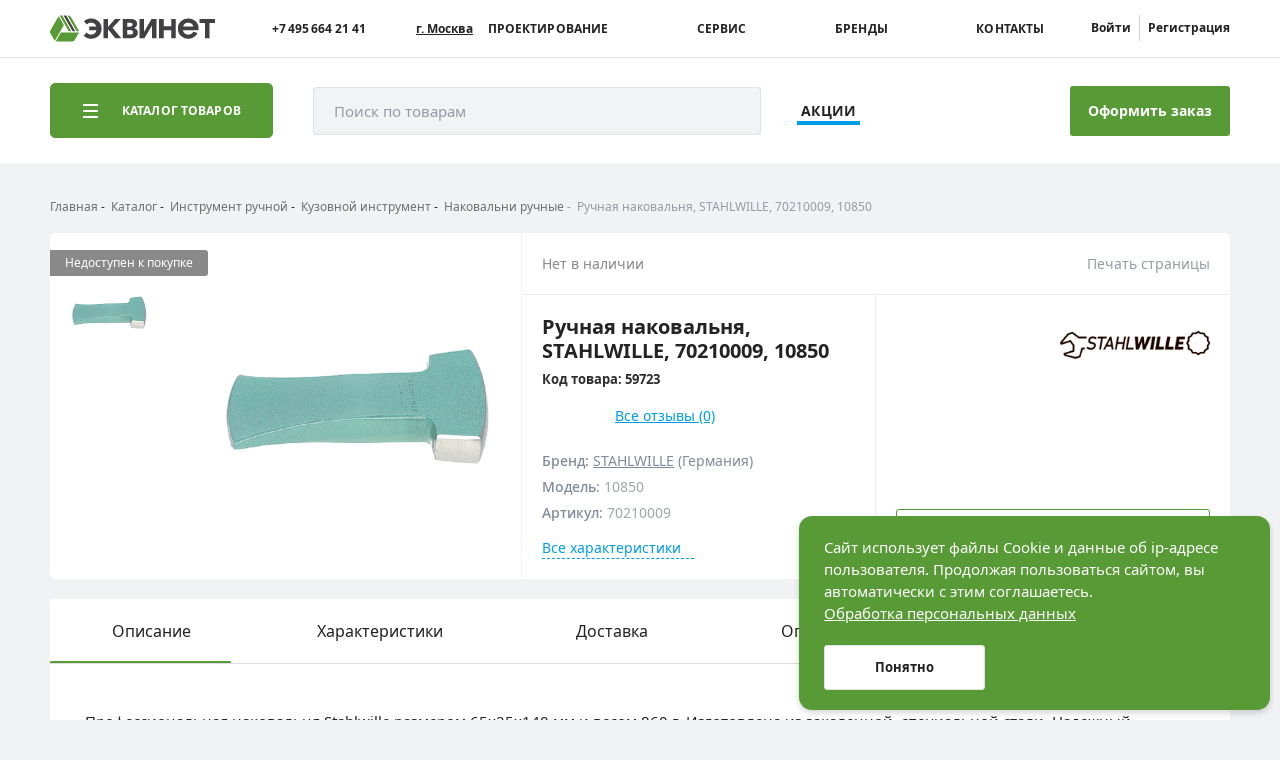

--- FILE ---
content_type: text/html; charset=UTF-8
request_url: https://equinet.ru/catalog/instrument_ruchnoy/kuzovnoy_instrument/nakovalni_ruchnye/ruchnaya_nakovalnya_stahlwille_70210009_10850/
body_size: 54469
content:
<!doctype html>
<html lang="ru">

<head>
    <meta name="viewport" content="width=device-width, initial-scale=1.0">
    <meta http-equiv="Content-Type" content="text/html; charset=UTF-8">
    <link rel="stylesheet"
          href="/local/client/build/critical.css?1758693869">
    <meta name="robots" content="index, follow" />
<meta name="keywords" content="Каталог" />
<meta name="description" content="Ручная наковальня, STAHLWILLE, 70210009, 10850 - заказать в Москве. Эквинет – цены производителей, гарантия на все товары и доставка по России. Звоните по телефону в Москве +7 (495) 664-21-41" />
<link rel="canonical" href="https://equinet.ru/catalog/instrument_ruchnoy/kuzovnoy_instrument/nakovalni_ruchnye/ruchnaya_nakovalnya_stahlwille_70210009_10850/" />
<script>if(!window.BX)window.BX={};if(!window.BX.message)window.BX.message=function(mess){if(typeof mess==='object'){for(let i in mess) {BX.message[i]=mess[i];} return true;}};</script>
<script>(window.BX||top.BX).message({"JS_CORE_LOADING":"Загрузка...","JS_CORE_NO_DATA":"- Нет данных -","JS_CORE_WINDOW_CLOSE":"Закрыть","JS_CORE_WINDOW_EXPAND":"Развернуть","JS_CORE_WINDOW_NARROW":"Свернуть в окно","JS_CORE_WINDOW_SAVE":"Сохранить","JS_CORE_WINDOW_CANCEL":"Отменить","JS_CORE_WINDOW_CONTINUE":"Продолжить","JS_CORE_H":"ч","JS_CORE_M":"м","JS_CORE_S":"с","JSADM_AI_HIDE_EXTRA":"Скрыть лишние","JSADM_AI_ALL_NOTIF":"Показать все","JSADM_AUTH_REQ":"Требуется авторизация!","JS_CORE_WINDOW_AUTH":"Войти","JS_CORE_IMAGE_FULL":"Полный размер"});</script>

<script src="/bitrix/js/main/core/core.min.js?1758694537229643"></script>

<script>BX.Runtime.registerExtension({"name":"main.core","namespace":"BX","loaded":true});</script>
<script>BX.setJSList(["\/bitrix\/js\/main\/core\/core_ajax.js","\/bitrix\/js\/main\/core\/core_promise.js","\/bitrix\/js\/main\/polyfill\/promise\/js\/promise.js","\/bitrix\/js\/main\/loadext\/loadext.js","\/bitrix\/js\/main\/loadext\/extension.js","\/bitrix\/js\/main\/polyfill\/promise\/js\/promise.js","\/bitrix\/js\/main\/polyfill\/find\/js\/find.js","\/bitrix\/js\/main\/polyfill\/includes\/js\/includes.js","\/bitrix\/js\/main\/polyfill\/matches\/js\/matches.js","\/bitrix\/js\/ui\/polyfill\/closest\/js\/closest.js","\/bitrix\/js\/main\/polyfill\/fill\/main.polyfill.fill.js","\/bitrix\/js\/main\/polyfill\/find\/js\/find.js","\/bitrix\/js\/main\/polyfill\/matches\/js\/matches.js","\/bitrix\/js\/main\/polyfill\/core\/dist\/polyfill.bundle.js","\/bitrix\/js\/main\/core\/core.js","\/bitrix\/js\/main\/polyfill\/intersectionobserver\/js\/intersectionobserver.js","\/bitrix\/js\/main\/lazyload\/dist\/lazyload.bundle.js","\/bitrix\/js\/main\/polyfill\/core\/dist\/polyfill.bundle.js","\/bitrix\/js\/main\/parambag\/dist\/parambag.bundle.js"]);
</script>
<script>BX.Runtime.registerExtension({"name":"ui.dexie","namespace":"BX.DexieExport","loaded":true});</script>
<script>BX.Runtime.registerExtension({"name":"ls","namespace":"window","loaded":true});</script>
<script>BX.Runtime.registerExtension({"name":"fx","namespace":"window","loaded":true});</script>
<script>BX.Runtime.registerExtension({"name":"fc","namespace":"window","loaded":true});</script>
<script>BX.Runtime.registerExtension({"name":"pull.protobuf","namespace":"BX","loaded":true});</script>
<script>BX.Runtime.registerExtension({"name":"rest.client","namespace":"window","loaded":true});</script>
<script>(window.BX||top.BX).message({"pull_server_enabled":"Y","pull_config_timestamp":1665642907,"shared_worker_allowed":"Y","pull_guest_mode":"N","pull_guest_user_id":0,"pull_worker_mtime":1758694257});(window.BX||top.BX).message({"PULL_OLD_REVISION":"Для продолжения корректной работы с сайтом необходимо перезагрузить страницу."});</script>
<script>BX.Runtime.registerExtension({"name":"pull.client","namespace":"BX","loaded":true});</script>
<script>BX.Runtime.registerExtension({"name":"pull","namespace":"window","loaded":true});</script>
<script>BX.Runtime.registerExtension({"name":"intranet.design-tokens.bitrix24","namespace":"window","loaded":true});</script>
<script>BX.Runtime.registerExtension({"name":"ui.design-tokens","namespace":"window","loaded":true});</script>
<script>BX.Runtime.registerExtension({"name":"ui.fonts.opensans","namespace":"window","loaded":true});</script>
<script>BX.Runtime.registerExtension({"name":"main.popup","namespace":"BX.Main","loaded":true});</script>
<script>BX.Runtime.registerExtension({"name":"popup","namespace":"window","loaded":true});</script>
<script type="extension/settings" data-extension="currency.currency-core">{"region":"ru"}</script>
<script>BX.Runtime.registerExtension({"name":"currency.currency-core","namespace":"BX.Currency","loaded":true});</script>
<script>BX.Runtime.registerExtension({"name":"currency","namespace":"window","loaded":true});</script>
<script>(window.BX||top.BX).message({"LANGUAGE_ID":"ru","FORMAT_DATE":"DD.MM.YYYY","FORMAT_DATETIME":"DD.MM.YYYY HH:MI:SS","COOKIE_PREFIX":"BITRIX_SM","SERVER_TZ_OFFSET":"10800","UTF_MODE":"Y","SITE_ID":"s1","SITE_DIR":"\/","USER_ID":"","SERVER_TIME":1769658818,"USER_TZ_OFFSET":0,"USER_TZ_AUTO":"Y","bitrix_sessid":"0252e8b34748ae1390a3fd2cd2703d62"});</script>


<script  src="/bitrix/cache/js/s1/citfact.template/kernel_main/kernel_main_v1.js?1758852005198196"></script>
<script src="/bitrix/js/ui/dexie/dist/dexie.bundle.min.js?1758694371102530"></script>
<script src="/bitrix/js/main/core/core_ls.min.js?17428170892683"></script>
<script src="/bitrix/js/main/core/core_frame_cache.min.js?175869441110481"></script>
<script src="/bitrix/js/pull/protobuf/protobuf.min.js?164724264076433"></script>
<script src="/bitrix/js/pull/protobuf/model.min.js?164724264014190"></script>
<script src="/bitrix/js/rest/client/rest.client.min.js?16472426449240"></script>
<script src="/bitrix/js/pull/client/pull.client.min.js?175869425949849"></script>
<script src="/bitrix/js/main/popup/dist/main.popup.bundle.min.js?175869454767261"></script>
<script src="/bitrix/js/currency/currency-core/dist/currency-core.bundle.min.js?17428151674569"></script>
<script src="/bitrix/js/currency/core_currency.min.js?1742815167835"></script>
<script src="/bitrix/js/yandex.metrika/script.js?17428183106603"></script>
<script>BX.setJSList(["\/bitrix\/js\/main\/core\/core_fx.js","\/bitrix\/js\/main\/session.js","\/bitrix\/js\/main\/pageobject\/dist\/pageobject.bundle.js","\/bitrix\/js\/main\/core\/core_window.js","\/bitrix\/js\/main\/utils.js","\/bitrix\/js\/main\/date\/main.date.js","\/bitrix\/js\/main\/core\/core_date.js","\/bitrix\/js\/main\/dd.js","\/bitrix\/js\/main\/core\/core_uf.js","\/bitrix\/js\/main\/core\/core_dd.js","\/bitrix\/js\/main\/core\/core_tooltip.js","\/bitrix\/js\/main\/rating_like.js","\/local\/templates\/.default\/components\/bitrix\/catalog.element\/b2b\/script.js","\/local\/templates\/.default\/components\/bitrix\/catalog.product.subscribe\/detail\/script.js","\/local\/templates\/.default\/components\/bitrix\/sale.basket.basket.line\/basket_header\/script.js","\/bitrix\/components\/bitrix\/search.title\/script.js","\/local\/templates\/.default\/components\/bitrix\/search.title\/mobile_header\/script.js","\/local\/templates\/.default\/components\/bitrix\/search.title\/header\/script.js"]);</script>
            <script >
                window.dataLayerName = 'dataLayer';
                var dataLayerName = window.dataLayerName;
            </script>
            <!-- Yandex.Metrika counter -->
            <script >
                (function (m, e, t, r, i, k, a) {
                    m[i] = m[i] || function () {
                        (m[i].a = m[i].a || []).push(arguments)
                    };
                    m[i].l = 1 * new Date();
                    k = e.createElement(t), a = e.getElementsByTagName(t)[0], k.async = 1, k.src = r, a.parentNode.insertBefore(k, a)
                })
                (window, document, "script", "https://mc.yandex.ru/metrika/tag.js", "ym");

                ym("19557100", "init", {
                    clickmap: true,
                    trackLinks: true,
                    accurateTrackBounce: true,
                    webvisor: true,
                    ecommerce: dataLayerName,
                    params: {
                        __ym: {
                            "ymCmsPlugin": {
                                "cms": "1c-bitrix",
                                "cmsVersion": "25.700",
                                "pluginVersion": "1.0.10",
                                'ymCmsRip': 1555826692                            }
                        }
                    }
                });

                document.addEventListener("DOMContentLoaded", function() {
                    
                                        });

            </script>
            <!-- /Yandex.Metrika counter -->
                    <script >
            window.counters = ["19557100"];
        </script>
        
<script>
					(function () {
						"use strict";

						var counter = function ()
						{
							var cookie = (function (name) {
								var parts = ("; " + document.cookie).split("; " + name + "=");
								if (parts.length == 2) {
									try {return JSON.parse(decodeURIComponent(parts.pop().split(";").shift()));}
									catch (e) {}
								}
							})("BITRIX_CONVERSION_CONTEXT_s1");

							if (cookie && cookie.EXPIRE >= BX.message("SERVER_TIME"))
								return;

							var request = new XMLHttpRequest();
							request.open("POST", "/bitrix/tools/conversion/ajax_counter.php", true);
							request.setRequestHeader("Content-type", "application/x-www-form-urlencoded");
							request.send(
								"SITE_ID="+encodeURIComponent("s1")+
								"&sessid="+encodeURIComponent(BX.bitrix_sessid())+
								"&HTTP_REFERER="+encodeURIComponent(document.referrer)
							);
						};

						if (window.frameRequestStart === true)
							BX.addCustomEvent("onFrameDataReceived", counter);
						else
							BX.ready(counter);
					})();
				</script>
<link rel="canonical" href="https://equinet.ru/catalog/instrument_ruchnoy/kuzovnoy_instrument/nakovalni_ruchnye/ruchnaya_nakovalnya_stahlwille_70210009_10850/">
<script>window[window.dataLayerName] = window[window.dataLayerName] || [];</script>



<script  src="/bitrix/cache/js/s1/citfact.template/template_4fc01c10df5f9f970da335580b36a2cf/template_4fc01c10df5f9f970da335580b36a2cf_v1.js?175869684933319"></script>
<script  src="/bitrix/cache/js/s1/citfact.template/page_80e30ef8add77a91d107f9f52339bcf4/page_80e30ef8add77a91d107f9f52339bcf4_v1.js?1758696849105234"></script>

    <script>
        window.INLINE_SVG_REVISION = 1756816195;
    </script>
    <title>Ручная наковальня, STAHLWILLE, 70210009, 10850 - купить в Москве</title>
    <link rel="apple-touch-icon" sizes="180x180" href="/apple-touch-icon.png">
    <link rel="icon" type="image/png" sizes="32x32" href="/favicon-32x32.png">
    <link rel="icon" type="image/png" sizes="16x16" href="/favicon-16x16.png">
    <link rel="manifest" href="/site.webmanifest">
    <meta name="msapplication-TileColor" content="#da532c">
    <meta name="theme-color" content="#589A36">
    <meta name="facebook-domain-verification" content="h0q1xiov9nhipwvso22eyi664v0zpz" />

    <script>
        
        window.isDev = false;
    </script>

            <!-- Yandex.Metrika counter -->
        <script  >
            (function(m,e,t,r,i,k,a){m[i]=m[i]||function(){(m[i].a=m[i].a||[]).push(arguments)};
                m[i].l=1*new Date();
                for (var j = 0; j < document.scripts.length; j++) {if (document.scripts[j].src === r) { return; }}
                k=e.createElement(t),a=e.getElementsByTagName(t)[0],k.async=1,k.src=r,a.parentNode.insertBefore(k,a)})
            (window, document, "script", "https://mc.yandex.ru/metrika/tag.js", "ym");

            ym(19557100, "init", {
                clickmap:true,
                trackLinks:true,
                accurateTrackBounce:true,
                webvisor:true
            });

            ym(94133289, "init", {
                clickmap:true,
                trackLinks:true,
                accurateTrackBounce:true,
            });
        </script>
        <!-- /Yandex.Metrika counter -->

        <!--VK pixel-->
        <script >
            !function(){var t=document.createElement("script");t.type='text/javascript',t.async=!0,t.src='https://vk.com/js/api/openapi.js?173',t.onload=function(){VK.Retargeting.Init("VK-RTRG-1944524-hJCm7"),VK.Retargeting.Hit()},document.head.appendChild(t)}();
        </script>
        <noscript>
            <img src="https://vk.com/rtrg?p=VK-RTRG-1944524-hJCm7" style="position:fixed; left:-999px;" alt=""/>
        </noscript>
        <!-- /VK pixel -->

		    
    <script>
        (function(w,d,n,c){w.CalltouchDataObject=n;w[n]=function(){w[n]["callbacks"].push(arguments)};if(!w[n]["callbacks"]){w[n]["callbacks"]=[]}w[n]["loaded"]=false;if(typeof c!=="object"){c=[c]}w[n]["counters"]=c;for(var i=0;i<c.length;i+=1){p(c[i])}function p(cId){var a=d.getElementsByTagName("script")[0],s=d.createElement("script"),i=function(){a.parentNode.insertBefore(s,a)},m=typeof Array.prototype.find === 'function',n=m?"init-min.js":"init.js";s.async=true;s.src="https://mod.calltouch.ru/"+n+"?id="+cId;if(w.opera=="[object Opera]"){d.addEventListener("DOMContentLoaded",i,false)}else{i()}}})(window,document,"ct","grtumdl5");
    </script>

    <style>
        @keyframes scale {
            0% {
                transform: scale(1)
            }

            50%,
            75% {
                transform: scale(2.5)
            }

            78%,
            100% {
                opacity: 0
            }
        }

        .loader {
            display: flex;
            position: fixed;
            top: 0;
            right: 0;
            bottom: 0;
            left: 0;
            justify-content: center;
            align-items: center;
            background: #fff;
            z-index: 9999
        }

        .loader__item {
            width: 20px;
            height: 20px;
            background: #589a36;
            border-radius: 50%;
            margin: 7px;
            display: flex;
            justify-content: center;
            align-items: center
        }

        .loader__item:before {
            content: '';
            width: 20px;
            height: 20px;
            border-radius: 50%;
            background-color: #589a36;
            opacity: .7;
            animation: scale 2s infinite cubic-bezier(0, 0, .49, 1.02);
            transition: 0.5s all ease;
            transform: scale(1)
        }

        .loader__item--1:before {
            animation-delay: 200ms
        }

        .loader__item--2:before {
            animation-delay: 400ms
        }

        .loader__item--3:before {
            animation-delay: 600ms
        }

        .loader__item--4:before {
            animation-delay: 800ms
        }

        .loader__item--5:before {
            animation-delay: 1000ms
        }
    </style>
</head>

<body>
    <!-- Yandex.Metrika counter -->
    <noscript>
        <div>
            <img src="https://mc.yandex.ru/watch/19557100" style="position:absolute; left:-9999px;" alt="" />
            <img src="https://mc.yandex.ru/watch/94133289" style="position:absolute; left:-9999px;" alt="" />
        </div>
    </noscript>
    <!-- /Yandex.Metrika counter -->
<div id="panel">
    </div>

<!--'start_frame_cache_authorize_back'--><!--'end_frame_cache_authorize_back'-->
<header class="h ">     
    <div class="h__top">
        <div class="container">
            <div class="h__inner">
                <div class="h__inner-left">
                    <div class="btn-nav btn-nav--n" data-m-menu-btn="burger">
                        <span class="btn-nav__line"></span>
                    </div>
                    <a href="/" class="h__logo" title="Главная">
                        <svg xmlns="http://www.w3.org/2000/svg" width="211.582" height="33.2" viewBox="0 0 211.582 33.2">
                            <g id="eq_rus" transform="translate(-10.875 -20.5)">
                                <path id="Path_1503" data-name="Path 1503" d="M54.354,60.4l-5.7,9.819a3.463,3.463,0,0,1-3.038,1.736H24.3L30.973,60.4Z" transform="translate(-6.142 -18.255)" fill="#589a36"/>
                                <path id="Path_1504" data-name="Path 1504" d="M17.019,53.49l-5.7-9.819a3.59,3.59,0,0,1,0-3.472L22.009,21.7l6.673,11.555Z" transform="translate(0 -0.549)" fill="#589a36"/>
                                <path id="Path_1505" data-name="Path 1505" d="M63.918,40.735h3.363L56.54,22.236A3.463,3.463,0,0,0,53.5,20.5H52.2Z" transform="translate(-18.907)" fill="#589a36"/>
                                <path id="Path_1506" data-name="Path 1506" d="M54.663,40.735h3.363L46.363,20.5H43Z" transform="translate(-14.698)" fill="#414042"/>
                                <path id="Path_1507" data-name="Path 1507" d="M37.109,20.5H33.8L45.463,40.735h3.363Z" transform="translate(-10.489)" fill="#589a36"/>
                                <path id="Path_1508" data-name="Path 1508" d="M333.109,42.535h6.51a13.9,13.9,0,0,0,.163-2.116,12.428,12.428,0,0,0-3.8-9.385A12.893,12.893,0,0,0,327.3,27.4h-1.627A13,13,0,0,0,317,31.035a12.428,12.428,0,0,0-3.8,9.385A12.428,12.428,0,0,0,317,49.8a13.117,13.117,0,0,0,9.331,3.689,12.8,12.8,0,0,0,9.331-3.689,13.994,13.994,0,0,0,2.767-3.689l-5.479-1.79a8.71,8.71,0,0,1-2.061,2.5,7.908,7.908,0,0,1-4.611,1.3,6.467,6.467,0,0,1-4.34-1.573,6.294,6.294,0,0,1-2.17-3.96h13.345ZM322.1,34.181a5.833,5.833,0,0,1,2.387-1.193c.054,0,.163-.054.217-.054h.109a13.747,13.747,0,0,1,1.627-.163,7.884,7.884,0,0,1,1.627.163h.109c.109,0,.163.054.217.054a6.592,6.592,0,0,1,2.387,1.193,6.4,6.4,0,0,1,2.278,3.58H319.818A6.057,6.057,0,0,1,322.1,34.181Z" transform="translate(-138.319 -3.157)" fill="#414042"/>
                                <path id="Path_1509" data-name="Path 1509" d="M100.293,53.439a13.791,13.791,0,0,1-5.533-1.085,10.507,10.507,0,0,1-3.96-2.929l3.635-4.014c1.3,1.79,3.255,2.658,5.967,2.658a6.467,6.467,0,0,0,4.34-1.573,6.294,6.294,0,0,0,2.17-3.96H97.744V37.761h9.114a6.057,6.057,0,0,0-2.278-3.58,6.386,6.386,0,0,0-4.177-1.41c-2.6,0-4.448.814-5.642,2.5l-3.8-4.231a10.616,10.616,0,0,1,4.014-2.658,14.458,14.458,0,0,1,5.316-.976,12.927,12.927,0,0,1,9.439,3.635,12.428,12.428,0,0,1,3.8,9.385,12.428,12.428,0,0,1-3.8,9.385A13.332,13.332,0,0,1,100.293,53.439Z" transform="translate(-36.567 -3.157)" fill="#414042"/>
                                <path id="Path_1510" data-name="Path 1510" d="M137.3,53.237V28.5h5.859V38.59h.108L152.11,28.5H159.6L148.909,39.892l11.284,13.345h-7.812l-9.168-11.392h-.054V53.237Z" transform="translate(-57.842 -3.66)" fill="#414042"/>
                                <path id="Path_1511" data-name="Path 1511" d="M183,53.237V28.5h9.873a16.791,16.791,0,0,1,2.929.271,12.061,12.061,0,0,1,2.658.976,5.228,5.228,0,0,1,2.061,2.007,5.694,5.694,0,0,1,.759,3.092A5.428,5.428,0,0,1,200.2,38.21a6.214,6.214,0,0,1-2.984,2.007v.054a6.234,6.234,0,0,1,3.635,1.9,5.519,5.519,0,0,1,1.41,3.852,6.713,6.713,0,0,1-.814,3.363,5.853,5.853,0,0,1-2.17,2.278,11.08,11.08,0,0,1-2.984,1.193,14.194,14.194,0,0,1-3.472.38H183Zm5.75-14.864h3.2a4.027,4.027,0,0,0,2.6-.705,2.45,2.45,0,0,0,.922-2.007c0-1.627-1.248-2.387-3.8-2.387H188.75Zm0,10.09h3.363c2.821,0,4.177-.976,4.177-2.929,0-1.844-1.41-2.712-4.231-2.712H188.75v5.642Z" transform="translate(-78.75 -3.66)" fill="#414042"/>
                                <path id="Path_1512" data-name="Path 1512" d="M222.3,53.237V28.5h5.913V44.775h.163L237.869,28.5h6.293V53.237h-5.913V37.342h-.108L228.7,53.237Z" transform="translate(-96.73 -3.66)" fill="#414042"/>
                                <path id="Path_1513" data-name="Path 1513" d="M268.5,53.237V28.5h5.967v9.385h9.656V28.5h5.967V53.237h-5.967V42.93h-9.656V53.292H268.5Z" transform="translate(-117.868 -3.66)" fill="#414042"/>
                                <path id="Path_1514" data-name="Path 1514" d="M371.1,53.237V33.6h-7V28.5h19.963v5.1h-7V53.237H371.1Z" transform="translate(-161.606 -3.66)" fill="#414042"/>
                            </g>
                        </svg>
                    </a>
                    <!--'start_frame_cache_header_phone'-->                    <div class="h-tel">
                        <svg class='i-icon'>
                            <use xlink:href='#icon-phone'/>
                        </svg>
                        <div class="h-tel__inner">
                                <a href="tel:+7 495 6642141" class="h-tel__link">
        +7 495 664 21 41    </a>


                        </div>
                    </div>
                    <!--'end_frame_cache_header_phone'-->
                    <!--'start_frame_cache_city'-->                    <div class="h-city">
                        <svg class='i-icon'>
                            <use xlink:href='#icon-map'/>
                        </svg>
                        <div class="h-city__inner">
                            <a href="/local/include/modals/city_select.php"
                               title="Москва"
                               data-modal="ajax"
                               rel="nofollow"
                               class="h-tel__modal">
                                г.&nbsp;Москва                            </a>
                        </div>
                    </div>
                    <!--'end_frame_cache_city'-->                </div>

                <div class="h__inner-right">
                    <div class="h-nav">
                        
<div class="h-nav__items">
            <a href="/projection/" class="">Проектирование</a>
            <a href="/service/" class="">Сервис</a>
            <a href="/brands/" class="">Бренды</a>
            <a href="/contacts/" class="">Контакты</a>
    
    </div>
                    </div>
                                        <div class="h__lk">
                        <svg class="i-icon">
                            <use xlink:href="#icon-lk-men"></use>
                        </svg>
                        <!--'start_frame_cache_auth'-->                            <a href="/local/include/modals/auth.php" rel="nofollow" data-modal="ajax">Войти</a>
                            <a href="/auth/?register=yes">Регистрация</a>
                        <!--'end_frame_cache_auth'-->                    </div>
                </div>
            </div>
        </div>
    </div>
    <div class="h__m">
        <div class="container">
            <div class="h__inner">
                <div class="h__catalog-m" data-m-menu-btn="catalog">
                    <span>КАТАЛОГ</span>
                </div>

                <div class="h__menu-icons">
                    <div class="h-search-m">
                        <svg class='i-icon'>
                            <use xlink:href='#icon-search'/>
                        </svg>
                    </div>
                    <a href="/compare/" title="Сравнение" class="h-compare-m">
                        <svg class='i-icon'>
                            <use xlink:href='#icon-compare'/>
                        </svg>
                        <span id="counter-compare-mobile"></span>
                    </a>
                    <a href="/favorite/" title="Избранное" class="h-favorite-m" data-mobile-move="favorite">
                        <svg class='i-icon'>
                            <use xlink:href='#icon-favorite'/>
                        </svg>
                        <div class="h-favorite-m--mobile">
                            <svg width="35" height="35" viewBox="0 0 35 35" fill="transparent" xmlns="http://www.w3.org/2000/svg">
                                <path d="M17.7727 26.3186L10.6908 19.2368L9.72605 18.272C7.94722 16.4932 7.94701 13.599 9.72559 11.8204C11.5069 10.0391 14.4032 10.0371 16.1821 11.816L17.1469 12.7808L17.7731 13.407L18.3994 12.7808L19.3608 11.8193C21.1414 10.0387 24.0373 10.0373 25.8161 11.8161C27.5969 13.5969 27.597 16.4943 25.8164 18.2749L24.855 19.2363L17.7727 26.3186Z" stroke="#6E6F70" stroke-width="2" fill="transparent"/>
                            </svg>
                            <span>Избранное</span>
                        </div>
                        <span id="counter-favorites-mobile"></span>
                    </a>
                    <!--'start_frame_cache_auth_m'-->                        <a href="/local/include/modals/auth.php" data-modal="ajax" rel="nofollow" class="h__lk-m"
                           title="Личный кабинет">
                            <svg class='i-icon'>
                                <use xlink:href='#icon-lk'/>
                            </svg>
                        </a>
                    <!--'end_frame_cache_auth_m'-->                    <div data-mobile-move="cart" class="h-cart-wrapper">
                        <script>
    var bx_basketFKauiI = new BitrixSmallCart;
</script>
<div id="bx_basketFKauiI" ><!--'start_frame_cache_bx_basketFKauiI'-->
            <a href="/cart/" class="h__cart-m">
            <svg class='i-icon'>
                <use xlink:href='#icon-cart'/>
            </svg>
            <div class="h__cart-m--mobile">
                <svg width="35" height="35" viewBox="0 0 35 35" fill="none" xmlns="http://www.w3.org/2000/svg">
                    <path d="M23.2782 23.9151C22.9701 23.9046 22.666 23.9867 22.4051 24.1506C22.1441 24.3146 21.9382 24.5529 21.8139 24.835C21.6896 25.117 21.6527 25.4298 21.7078 25.733C21.7629 26.0363 21.9076 26.316 22.1232 26.5363C22.3387 26.7566 22.6153 26.9072 22.9173 26.9689C23.2193 27.0305 23.5328 27.0003 23.8175 26.8821C24.1021 26.7639 24.3449 26.5632 24.5144 26.3058C24.6839 26.0484 24.7725 25.7461 24.7686 25.4379C24.7708 25.2401 24.7339 25.0437 24.6602 24.8601C24.5864 24.6765 24.4772 24.5092 24.3388 24.3678C24.2004 24.2264 24.0355 24.1136 23.8535 24.0359C23.6715 23.9583 23.476 23.9172 23.2782 23.9151Z" stroke="#6E6F70" stroke-width="1.7" fill="transparent"/>
                    <path d="M27.0884 12.7397H12.5009L11.8274 10.5896C11.7833 10.4296 11.6891 10.2879 11.5586 10.1853C11.4281 10.0827 11.2682 10.0246 11.1023 10.0195H6.7821V12.3447H9.73447L12.8203 21.4672C12.8655 21.6244 12.9608 21.7626 13.0916 21.8608C13.2225 21.959 13.3819 22.0117 13.5455 22.0111H24.7571C24.9232 22.0093 25.0846 21.956 25.2192 21.8586C25.3538 21.7612 25.4549 21.6244 25.5085 21.4672L27.8398 13.7526C27.8767 13.6354 27.8852 13.5112 27.8647 13.39C27.8442 13.2689 27.7953 13.1544 27.722 13.0558C27.6486 12.9573 27.553 12.8775 27.4429 12.8231C27.3327 12.7687 27.2112 12.7411 27.0884 12.7428V12.7397Z" stroke="#6E6F70" stroke-width="1.7" fill="transparent"/>
                    <path d="M15.5636 23.9143C15.2555 23.9038 14.9514 23.9859 14.6905 24.1498C14.4295 24.3138 14.2236 24.5521 14.0993 24.8342C13.975 25.1162 13.9381 25.429 13.9932 25.7322C14.0483 26.0355 14.193 26.3153 14.4086 26.5355C14.6241 26.7558 14.9007 26.9064 15.2027 26.9681C15.5047 27.0297 15.8182 26.9995 16.1029 26.8813C16.3875 26.7631 16.6303 26.5624 16.7998 26.305C16.9693 26.0476 17.0579 25.7453 17.054 25.4371C17.0562 25.2393 17.0193 25.0429 16.9456 24.8593C16.8718 24.6757 16.7626 24.5084 16.6242 24.367C16.4858 24.2256 16.3209 24.1128 16.1389 24.0351C15.9569 23.9575 15.7614 23.9164 15.5636 23.9143Z" stroke="#6E6F70" stroke-width="1.7" fill="transparent"/>
                </svg>
                <span>Корзина</span>
            </div>
                    </a>
    
<!--'end_frame_cache_bx_basketFKauiI'--></div>
<script >
    bx_basketFKauiI.siteId       = 's1';
    bx_basketFKauiI.cartId       = 'bx_basketFKauiI';
    bx_basketFKauiI.ajaxPath     = '/local/templates/.default/components/bitrix/sale.basket.basket.line/basket_header/ajax_result.php';
    bx_basketFKauiI.templateName = 'basket_header';
    bx_basketFKauiI.arParams     =  {'COMPONENT_TEMPLATE':'basket_header','PATH_TO_BASKET':'/cart/','PATH_TO_ORDER':'/order/','SHOW_NUM_PRODUCTS':'Y','SHOW_TOTAL_PRICE':'Y','SHOW_EMPTY_VALUES':'Y','SHOW_PERSONAL_LINK':'Y','PATH_TO_PERSONAL':'/personal/','SHOW_AUTHOR':'N','PATH_TO_AUTHORIZE':'/login/','SHOW_REGISTRATION':'N','PATH_TO_REGISTER':'/login/','PATH_TO_PROFILE':'/personal/','SHOW_PRODUCTS':'N','POSITION_FIXED':'N','HIDE_ON_BASKET_PAGES':'N','MOBILE':true,'CACHE_TYPE':'A','SHOW_DELAY':'Y','SHOW_NOTAVAIL':'Y','SHOW_IMAGE':'Y','SHOW_PRICE':'Y','SHOW_SUMMARY':'Y','POSITION_VERTICAL':'top','POSITION_HORIZONTAL':'right','MAX_IMAGE_SIZE':'70','AJAX':'N','~COMPONENT_TEMPLATE':'basket_header','~PATH_TO_BASKET':'/cart/','~PATH_TO_ORDER':'/order/','~SHOW_NUM_PRODUCTS':'Y','~SHOW_TOTAL_PRICE':'Y','~SHOW_EMPTY_VALUES':'Y','~SHOW_PERSONAL_LINK':'Y','~PATH_TO_PERSONAL':'/personal/','~SHOW_AUTHOR':'N','~PATH_TO_AUTHORIZE':'/login/','~SHOW_REGISTRATION':'N','~PATH_TO_REGISTER':'/login/','~PATH_TO_PROFILE':'/personal/','~SHOW_PRODUCTS':'N','~POSITION_FIXED':'N','~HIDE_ON_BASKET_PAGES':'N','~MOBILE':true,'~CACHE_TYPE':'A','~SHOW_DELAY':'Y','~SHOW_NOTAVAIL':'Y','~SHOW_IMAGE':'Y','~SHOW_PRICE':'Y','~SHOW_SUMMARY':'Y','~POSITION_VERTICAL':'top','~POSITION_HORIZONTAL':'right','~MAX_IMAGE_SIZE':'70','~AJAX':'N','cartId':'bx_basketFKauiI'}; // TODO \Bitrix\Main\Web\Json::encode
    bx_basketFKauiI.closeMessage = 'Скрыть';
    bx_basketFKauiI.openMessage  = 'Раскрыть';
    bx_basketFKauiI.activate();
</script>
                    </div>


                </div>

                    <form action="/search/index.php"
          id="title-search-mobile"
          class="b-form h__search-m" data-search-wrap>
        <div class="b-form__item">
            <input type="text"
                   name="q"
                   id="title-search-input-mobile"
                   autocomplete="off"
                   placeholder="Поиск по товарам"
                   value=""
                   data-f-field>
        </div>
        <button type="submit" data-search-btn="" name="s" value="Поиск">
            <svg class="i-icon" xmlns="http://www.w3.org/2000/svg" width="17.947" height="17.947" viewBox="0 0 17.947 17.947">
                <g id="Group_17" data-name="Group 17" transform="translate(-14 -966.362)">
                    <path id="Path_21" data-name="Path 21" d="M21.228,966.362A7.228,7.228,0,1,0,25.777,979.2l4.891,4.891a.75.75,0,0,0,1.059,0,.741.741,0,0,0,0-1.051l-4.891-4.891a7.225,7.225,0,0,0-5.608-11.784Zm0,1.5A5.733,5.733,0,1,1,15.5,973.59a5.721,5.721,0,0,1,5.733-5.733Z" fill="#9fa6b2"/>
                </g>
            </svg>
        </button>
    </form>
<script>
	BX.ready(function(){
		new JCTitleSearch({
			'AJAX_PAGE' : '/catalog/instrument_ruchnoy/kuzovnoy_instrument/nakovalni_ruchnye/ruchnaya_nakovalnya_stahlwille_70210009_10850/',
			'CONTAINER_ID': 'title-search-mobile',
			'INPUT_ID': 'title-search-input-mobile',
			'MIN_QUERY_LEN': 2
		});
	});
</script>
            </div>
        </div>
    </div>
    <div class="h__bottom">
        <div class="container">
            <div class="h__inner" itemscope itemtype="https://schema.org/WebSite">
                <div class="h__menu-btn">
                    <div class="btn-nav">
                        <span class="btn-nav__line"></span>
                    </div>
                    <span>Каталог товаров</span>
                </div>

                    <link itemprop="url" href="https://equinet.ru"/>
    <form action="/search/index.php"
          id="title-search-personal"
          class="b-form h__search" data-f-item
          itemprop="potentialAction" itemscope itemtype="https://schema.org/SearchAction">
        <meta itemprop="target" content="https://equinet.ru/search/?q={q}"/>
        <div class="b-form__item">
            <div class="b-form__label" data-f-label>Поиск по товарам</div>
            <input type="text"
                   name="q"
                   id="title-search-input-personal"
                   autocomplete="off"
                   value=""
                   data-f-field
                   itemprop="query-input">
            <button type="submit" name="s" class="" value="Поиск">
                <svg class='i-icon'>
                    <use xlink:href='#icon-lupa'/>
                </svg>
            </button>
        </div>
    </form>
<script>
    BX.ready(function () {
        new JCTitleSearch({
            'AJAX_PAGE': '/catalog/instrument_ruchnoy/kuzovnoy_instrument/nakovalni_ruchnye/ruchnaya_nakovalnya_stahlwille_70210009_10850/',
            'CONTAINER_ID': 'title-search-personal',
            'INPUT_ID': 'title-search-input-personal',
            'MIN_QUERY_LEN': 2
        });
    });
</script>

                <a href="/promotions/" class="link link--actions"><span>Акции</span></a>
                <div class="h__menu-icons">
                    <a href="/compare/" class="h-compare" title="Перейти на страницу сравнения">
                        <svg class='i-icon'>
                            <use xlink:href='#icon-compare'/>
                        </svg>
                        <span id="counter-compare"></span>
                    </a>

                    <a href="/favorite/" class="h-favorite" title="Перейти на страницу Избранное">
                        <svg class="i-icon">
                            <use xlink:href="#icon-favorite"></use>
                        </svg>
                        <span id="counter-favorites"></span>
                    </a>

                    <script>
    var bx_basketT0kNhm = new BitrixSmallCart;
</script>
<div id="bx_basketT0kNhm" class="h__right <?=$cartStyle?>"><!--'start_frame_cache_bx_basketT0kNhm'-->
                <a href="/cart/" class="h__cart">
                <span class="h__cart--svg">
                    <svg class='i-icon'>
                        <use xlink:href='#icon-cart'/>
                    </svg>
                                    </span>
                            </a>
            <a href="/order/" class="btn btn--order btn--green">Оформить заказ</a>

        <!--'end_frame_cache_bx_basketT0kNhm'--></div>
<script >
    bx_basketT0kNhm.siteId       = 's1';
    bx_basketT0kNhm.cartId       = 'bx_basketT0kNhm';
    bx_basketT0kNhm.ajaxPath     = '/local/templates/.default/components/bitrix/sale.basket.basket.line/basket_header/ajax_result.php';
    bx_basketT0kNhm.templateName = 'basket_header';
    bx_basketT0kNhm.arParams     =  {'COMPONENT_TEMPLATE':'basket_header','PATH_TO_BASKET':'/cart/','PATH_TO_ORDER':'/order/','SHOW_NUM_PRODUCTS':'Y','SHOW_TOTAL_PRICE':'Y','SHOW_EMPTY_VALUES':'Y','SHOW_PERSONAL_LINK':'Y','PATH_TO_PERSONAL':'/personal/','SHOW_AUTHOR':'N','PATH_TO_AUTHORIZE':'/login/','SHOW_REGISTRATION':'N','PATH_TO_REGISTER':'/login/','PATH_TO_PROFILE':'/personal/','SHOW_PRODUCTS':'N','POSITION_FIXED':'N','HIDE_ON_BASKET_PAGES':'N','CACHE_TYPE':'A','SHOW_DELAY':'Y','SHOW_NOTAVAIL':'Y','SHOW_IMAGE':'Y','SHOW_PRICE':'Y','SHOW_SUMMARY':'Y','POSITION_VERTICAL':'top','POSITION_HORIZONTAL':'right','MAX_IMAGE_SIZE':'70','AJAX':'N','~COMPONENT_TEMPLATE':'basket_header','~PATH_TO_BASKET':'/cart/','~PATH_TO_ORDER':'/order/','~SHOW_NUM_PRODUCTS':'Y','~SHOW_TOTAL_PRICE':'Y','~SHOW_EMPTY_VALUES':'Y','~SHOW_PERSONAL_LINK':'Y','~PATH_TO_PERSONAL':'/personal/','~SHOW_AUTHOR':'N','~PATH_TO_AUTHORIZE':'/login/','~SHOW_REGISTRATION':'N','~PATH_TO_REGISTER':'/login/','~PATH_TO_PROFILE':'/personal/','~SHOW_PRODUCTS':'N','~POSITION_FIXED':'N','~HIDE_ON_BASKET_PAGES':'N','~CACHE_TYPE':'A','~SHOW_DELAY':'Y','~SHOW_NOTAVAIL':'Y','~SHOW_IMAGE':'Y','~SHOW_PRICE':'Y','~SHOW_SUMMARY':'Y','~POSITION_VERTICAL':'top','~POSITION_HORIZONTAL':'right','~MAX_IMAGE_SIZE':'70','~AJAX':'N','cartId':'bx_basketT0kNhm'}; // TODO \Bitrix\Main\Web\Json::encode
    bx_basketT0kNhm.closeMessage = 'Скрыть';
    bx_basketT0kNhm.openMessage  = 'Раскрыть';
    bx_basketT0kNhm.activate();
</script>
                </div>
            </div>
        </div>
    </div>
    </header>
<div class="h--mobile">
    <a href="/" class="h-item" aria-label="Главная">
        <svg class="i-icon" width="35" height="35" viewBox="0 0 35 35" fill="none" xmlns="http://www.w3.org/2000/svg">
            <path d="M17.1553 8.11243L8.38758 14.7234C8.25012 14.8263 8.16595 14.9935 8.16663 15.1624V27.2824C8.16666 27.5709 8.43611 27.8333 8.73229 27.8333H14.6717C14.9679 27.8333 15.2373 27.5709 15.2373 27.2824V23.4259C15.2373 22.1956 16.2367 21.2223 17.5 21.2223C18.7632 21.2223 19.7626 22.1956 19.7626 23.4259V27.2824C19.7626 27.5709 20.0321 27.8333 20.3282 27.8333H26.2676C26.5638 27.8333 26.8333 27.5709 26.8333 27.2824V15.1624C26.8333 14.9935 26.7498 14.8263 26.6123 14.7234L17.8447 8.11243C17.6334 7.95126 17.3385 7.97423 17.1553 8.11243ZM17.5 9.24009L25.702 15.4292V26.7315H20.8939V23.4259C20.8939 21.6042 19.3704 20.1205 17.5 20.1205C15.6295 20.1205 14.106 21.6042 14.106 23.4259V26.7315H9.29794V15.4292L17.5 9.24009Z" fill="#6E6F70" stroke="#6E6F70" stroke-width="0.7"/>
        </svg>
        <span>Главная</span>
    </a>
    <a class="h-item visible" aria-label="Каталог" data-m-menu-btn="catalog">
        <svg class="i-icon" width="35" height="35" viewBox="0 0 35 35" fill="none" xmlns="http://www.w3.org/2000/svg">
            <path fill-rule="evenodd" clip-rule="evenodd" d="M29.1667 16.621C29.1556 17.7524 28.907 18.8684 28.4374 19.8938C27.9679 20.9191 27.2883 21.8301 26.4445 22.5656L28 25.0425C28.0441 25.2427 28.026 25.4519 27.9484 25.6412C27.8708 25.8306 27.7374 25.9907 27.5666 26.0994C27.3959 26.2081 27.1962 26.2602 26.9952 26.2483C26.7942 26.2365 26.6018 26.1613 26.4445 26.0333L24.8889 23.7545C23.3789 24.5299 21.662 24.7827 19.9983 24.4745C18.3347 24.1664 16.8149 23.3142 15.6691 22.0469C14.5233 20.7796 13.814 19.1663 13.6486 17.4514C13.4832 15.7365 13.8708 14.0134 14.7525 12.5431C15.6342 11.0727 16.9621 9.93523 18.5351 9.30292C20.108 8.6706 21.8404 8.5779 23.4697 9.03884C25.099 9.49979 26.5365 10.4893 27.5645 11.8574C28.5925 13.2256 29.1549 14.8979 29.1667 16.621ZM27.2223 16.621C27.2223 18.1976 26.6077 19.7096 25.5137 20.8244C24.4198 21.9393 22.936 22.5656 21.3889 22.5656C19.8418 22.5656 18.3581 21.9393 17.2641 20.8244C16.1702 19.7096 15.5556 18.1976 15.5556 16.621C15.5556 15.0444 16.1702 13.5323 17.2641 12.4175C18.3581 11.3027 19.8418 10.6764 21.3889 10.6764C22.936 10.6764 24.4198 11.3027 25.5137 12.4175C26.6077 13.5323 27.2223 15.0444 27.2223 16.621ZM6.8056 10.6764C6.54775 10.6764 6.30046 10.7808 6.11813 10.9666C5.9358 11.1524 5.83337 11.4044 5.83337 11.6671C5.83337 11.9299 5.9358 12.1819 6.11813 12.3677C6.30046 12.5535 6.54775 12.6579 6.8056 12.6579H11.6667C11.9246 12.6579 12.1718 12.5535 12.3542 12.3677C12.5365 12.1819 12.6389 11.9299 12.6389 11.6671C12.6389 11.4044 12.5365 11.1524 12.3542 10.9666C12.1718 10.7808 11.9246 10.6764 11.6667 10.6764H6.8056ZM6.8056 15.6302C6.54775 15.6302 6.30046 15.7346 6.11813 15.9204C5.9358 16.1062 5.83337 16.3582 5.83337 16.621C5.83337 16.8837 5.9358 17.1358 6.11813 17.3216C6.30046 17.5074 6.54775 17.6117 6.8056 17.6117H9.72226C9.98011 17.6117 10.2274 17.5074 10.4097 17.3216C10.5921 17.1358 10.6945 16.8837 10.6945 16.621C10.6945 16.3582 10.5921 16.1062 10.4097 15.9204C10.2274 15.7346 9.98011 15.6302 9.72226 15.6302H6.8056ZM5.83337 21.5748C5.83337 20.9804 6.22226 20.584 6.8056 20.584H11.6667C11.9246 20.584 12.1718 20.6884 12.3542 20.8742C12.5365 21.06 12.6389 21.312 12.6389 21.5748C12.6389 21.8376 12.5365 22.0896 12.3542 22.2754C12.1718 22.4612 11.9246 22.5656 11.6667 22.5656H6.8056C6.54775 22.5656 6.30046 22.4612 6.11813 22.2754C5.9358 22.0896 5.83337 21.8376 5.83337 21.5748Z" fill="#6E6F70"/>
        </svg>
        <span>Каталог</span>
    </a>
    <a class="h-item" aria-label="Корзина" data-mobile-placeholder="cart">
        <svg class="i-icon" width="35" height="35" viewBox="0 0 35 35" fill="none" xmlns="http://www.w3.org/2000/svg">
            <path d="M23.2782 23.9151C22.9701 23.9046 22.666 23.9867 22.4051 24.1506C22.1441 24.3146 21.9382 24.5529 21.8139 24.835C21.6896 25.117 21.6527 25.4298 21.7078 25.733C21.7629 26.0363 21.9076 26.316 22.1232 26.5363C22.3387 26.7566 22.6153 26.9072 22.9173 26.9689C23.2193 27.0305 23.5328 27.0003 23.8175 26.8821C24.1021 26.7639 24.3449 26.5632 24.5144 26.3058C24.6839 26.0484 24.7725 25.7461 24.7686 25.4379C24.7708 25.2401 24.7339 25.0437 24.6602 24.8601C24.5864 24.6765 24.4772 24.5092 24.3388 24.3678C24.2004 24.2264 24.0355 24.1136 23.8535 24.0359C23.6715 23.9583 23.476 23.9172 23.2782 23.9151Z" stroke="#6E6F70" stroke-width="1.7" fill="transparent"/>
            <path d="M27.0884 12.7397H12.5009L11.8274 10.5896C11.7833 10.4296 11.6891 10.2879 11.5586 10.1853C11.4281 10.0827 11.2682 10.0246 11.1023 10.0195H6.7821V12.3447H9.73447L12.8203 21.4672C12.8655 21.6244 12.9608 21.7626 13.0916 21.8608C13.2225 21.959 13.3819 22.0117 13.5455 22.0111H24.7571C24.9232 22.0093 25.0846 21.956 25.2192 21.8586C25.3538 21.7612 25.4549 21.6244 25.5085 21.4672L27.8398 13.7526C27.8767 13.6354 27.8852 13.5112 27.8647 13.39C27.8442 13.2689 27.7953 13.1544 27.722 13.0558C27.6486 12.9573 27.553 12.8775 27.4429 12.8231C27.3327 12.7687 27.2112 12.7411 27.0884 12.7428V12.7397Z" stroke="#6E6F70" stroke-width="1.7" fill="transparent"/>
            <path d="M15.5636 23.9143C15.2555 23.9038 14.9514 23.9859 14.6905 24.1498C14.4295 24.3138 14.2236 24.5521 14.0993 24.8342C13.975 25.1162 13.9381 25.429 13.9932 25.7322C14.0483 26.0355 14.193 26.3153 14.4086 26.5355C14.6241 26.7558 14.9007 26.9064 15.2027 26.9681C15.5047 27.0297 15.8182 26.9995 16.1029 26.8813C16.3875 26.7631 16.6303 26.5624 16.7998 26.305C16.9693 26.0476 17.0579 25.7453 17.054 25.4371C17.0562 25.2393 17.0193 25.0429 16.9456 24.8593C16.8718 24.6757 16.7626 24.5084 16.6242 24.367C16.4858 24.2256 16.3209 24.1128 16.1389 24.0351C15.9569 23.9575 15.7614 23.9164 15.5636 23.9143Z" stroke="#6E6F70" stroke-width="1.7" fill="transparent"/>
        </svg>
        <span>Корзина</span>
    </a>
    <div data-mobile-placeholder="favorite" class="h-item">
        <svg class="i-icon" width="35" height="35" viewBox="0 0 35 35" fill="transparent" xmlns="http://www.w3.org/2000/svg">
            <path d="M17.7727 26.3186L10.6908 19.2368L9.72605 18.272C7.94722 16.4932 7.94701 13.599 9.72559 11.8204C11.5069 10.0391 14.4032 10.0371 16.1821 11.816L17.1469 12.7808L17.7731 13.407L18.3994 12.7808L19.3608 11.8193C21.1414 10.0387 24.0373 10.0373 25.8161 11.8161C27.5969 13.5969 27.597 16.4943 25.8164 18.2749L24.855 19.2363L17.7727 26.3186Z" stroke="#6E6F70" stroke-width="2" fill="transparent"/>
        </svg>
        <span>Избранное</span>
        <span id="counter-favorites-mobile"></span>
    </div>


    <a class="h-item" aria-label="Профиль"
       href="/local/include/modals/auth.php"
         data-modal="ajax" rel="nofollow">
        <svg class="i-icon" width="35" height="35" viewBox="0 0 35 35" fill="none" xmlns="http://www.w3.org/2000/svg">
            <g clip-path="url(#clip0_954_351)">
                <path d="M17 27C21.9706 27 26 22.9706 26 18C26 13.0294 21.9706 9 17 9C12.0294 9 8 13.0294 8 18C8 22.9706 12.0294 27 17 27Z" stroke="#6E6F70" stroke-width="1.5" stroke-miterlimit="10" fill="transparent"/>
                <path d="M17 18.692C18.6569 18.692 20 17.3489 20 15.692C20 14.0352 18.6569 12.692 17 12.692C15.3431 12.692 14 14.0352 14 15.692C14 17.3489 15.3431 18.692 17 18.692Z" stroke="#6E6F70" stroke-width="1.5" stroke-miterlimit="10" fill="transparent"/>
                <path d="M12.154 25.385V24.4C12.154 23.4983 12.5122 22.6335 13.1498 21.9958C13.7875 21.3582 14.6523 21 15.554 21H18.442C19.3438 21 20.2085 21.3582 20.8461 21.9958C21.4838 22.6335 21.842 23.4983 21.842 24.4V25.383" stroke="#6E6F70" stroke-width="1.5" stroke-linecap="round" stroke-linejoin="round" fill="transparent"/>
            </g>
            <defs>
                <clipPath id="clip0_954_351">
                    <rect width="20" height="20" fill="white" transform="translate(7 8)"/>
                </clipPath>
            </defs>
        </svg>
        <span>Профиль</span>
    </a>
</div>

<main class="main ">

    <div class="container">
        
<div class="b-breadcrumbs" itemscope itemtype="https://schema.org/BreadcrumbList">
			<div class="b-breadcrumbs__item" itemprop="itemListElement" itemscope itemtype="https://schema.org/ListItem">
			    <a itemprop="item" class="b-breadcrumbs__link" href="/"><span itemprop="name">Главная</span></a>
			    <meta itemprop="position" content="1" />
			</div>
			<div class="b-breadcrumbs__item" itemprop="itemListElement" itemscope itemtype="https://schema.org/ListItem">
			    <a itemprop="item" class="b-breadcrumbs__link" href="/catalog/"><span itemprop="name">Каталог</span></a>
			    <meta itemprop="position" content="2" />
			</div>
			<div class="b-breadcrumbs__item" itemprop="itemListElement" itemscope itemtype="https://schema.org/ListItem">
			    <a itemprop="item" class="b-breadcrumbs__link" href="/catalog/instrument_ruchnoy/"><span itemprop="name">Инструмент ручной</span></a>
			    <meta itemprop="position" content="3" />
			</div>
			<div class="b-breadcrumbs__item" itemprop="itemListElement" itemscope itemtype="https://schema.org/ListItem">
			    <a itemprop="item" class="b-breadcrumbs__link" href="/catalog/instrument_ruchnoy/kuzovnoy_instrument/"><span itemprop="name">Кузовной инструмент</span></a>
			    <meta itemprop="position" content="4" />
			</div>
			<div class="b-breadcrumbs__item" itemprop="itemListElement" itemscope itemtype="https://schema.org/ListItem">
			    <a itemprop="item" class="b-breadcrumbs__link" href="/catalog/instrument_ruchnoy/kuzovnoy_instrument/nakovalni_ruchnye/"><span itemprop="name">Наковальни ручные</span></a>
			    <meta itemprop="position" content="5" />
			</div>
			<div class="b-breadcrumbs__item" itemprop="itemListElement" itemscope itemtype="https://schema.org/ListItem">
                <span itemprop="name">Ручная наковальня, STAHLWILLE, 70210009, 10850</span>
                <meta itemprop="position" content="6" />
            </div></div><div class="bx-catalog-element bx-blue" id="bx_117848907_26527" itemscope
     itemtype="http://schema.org/Product" data-item-container="26527">
    <div class="product">
                <link itemprop="description" content="10850  Ручная наковальня">

        <div class="product__main">
            <div class="tags tags--product">
                                <div class="tags__item tags__item--unavailable" style="">
                    Недоступен к покупке
                </div>
                            </div>

            <div class="product__left product__transparency">
                <div class="product__slider">
                                            <meta itemprop="image" content="https://equinet.ru/upload/iblock/7d6/1163rmd1s4jfojxr3124pc12myr4sw8x/b7248d52-d7e5-11dd-bb57-001e8c003ee7_72b048fd-3fd3-11e4-9190-001e671450fc.jpeg">
                        <div class="product__thumbs">
                            <div class="swiper-container" data-slider="d-product-thumps">
                                <div class="swiper-wrapper">
                                                                            <div class="swiper-slide active">
                                                                                                                                                                                <a href="/upload/iblock/7d6/1163rmd1s4jfojxr3124pc12myr4sw8x/b7248d52-d7e5-11dd-bb57-001e8c003ee7_72b048fd-3fd3-11e4-9190-001e671450fc.jpeg" title="Ручная наковальня, STAHLWILLE, 70210009, 10850">
                                                <img src="/upload/resize_cache/iblock/7d6/1163rmd1s4jfojxr3124pc12myr4sw8x/127_127_0/b7248d52-d7e5-11dd-bb57-001e8c003ee7_72b048fd-3fd3-11e4-9190-001e671450fc.jpeg"
                                                     data-src="/upload/iblock/7d6/1163rmd1s4jfojxr3124pc12myr4sw8x/b7248d52-d7e5-11dd-bb57-001e8c003ee7_72b048fd-3fd3-11e4-9190-001e671450fc.jpeg"
                                                     data-src-small="/upload/resize_cache/iblock/7d6/1163rmd1s4jfojxr3124pc12myr4sw8x/290_290_0/b7248d52-d7e5-11dd-bb57-001e8c003ee7_72b048fd-3fd3-11e4-9190-001e671450fc.jpeg"
                                                     title="Ручная наковальня, STAHLWILLE, 70210009, 10850"
                                                     alt="Ручная наковальня, STAHLWILLE, 70210009, 10850">
                                            </a>
                                        </div>
                                                                    </div>
                                <div class='slider__arrows'>
                                    <div class='slider__arrow slider__arrow--prev' data-slider-a-prev="thumbs">
                                        <svg class='i-icon'>
                                            <use xlink:href='#icon-arrow-r'/>
                                        </svg>
                                    </div>
                                    <div class='slider__arrow slider__arrow--next' data-slider-a-next="thumbs">
                                        <svg class='i-icon'>
                                            <use xlink:href='#icon-arrow-r'/>
                                        </svg>
                                    </div>
                                </div>
                            </div>
                        </div>
                        <div class="swiper-container product__img" data-slider="d-product">
                            <div class="swiper-wrapper">
                                                                    <div class="swiper-slide">
                                                                                                                        <a href="/upload/iblock/7d6/1163rmd1s4jfojxr3124pc12myr4sw8x/b7248d52-d7e5-11dd-bb57-001e8c003ee7_72b048fd-3fd3-11e4-9190-001e671450fc.jpeg" data-fancybox="gallery"
                                           class="product__img-zoom" title="Ручная наковальня, STAHLWILLE, 70210009, 10850">
                                            <img src="/upload/iblock/7d6/1163rmd1s4jfojxr3124pc12myr4sw8x/b7248d52-d7e5-11dd-bb57-001e8c003ee7_72b048fd-3fd3-11e4-9190-001e671450fc.jpeg"
                                                 data-src="/upload/iblock/7d6/1163rmd1s4jfojxr3124pc12myr4sw8x/b7248d52-d7e5-11dd-bb57-001e8c003ee7_72b048fd-3fd3-11e4-9190-001e671450fc.jpeg"
                                                 data-src-small="/upload/resize_cache/iblock/7d6/1163rmd1s4jfojxr3124pc12myr4sw8x/290_290_0/b7248d52-d7e5-11dd-bb57-001e8c003ee7_72b048fd-3fd3-11e4-9190-001e671450fc.jpeg"
                                                 class="lazy lazy--replace"
                                                 title="Ручная наковальня, STAHLWILLE, 70210009, 10850" alt="Ручная наковальня, STAHLWILLE, 70210009, 10850">
                                        </a>
                                    </div>
                                                            </div>
                            <div class="swiper-pagination"></div>
                        </div>
                                    </div>
            </div>
            <div class="product__right">
                <div class="product-header">
                    <div class="product-header__item">
                                                    <span class="grey">Нет в наличии</span>
                                            </div>
                                        <div class="product-header__item ">
                        <a href="javascript:void(0)" class="link" data-print-link>
                            <svg class='i-icon'>
                                <use xlink:href='#icon-printer'/>
                            </svg>
                            <span class="contacts-addresses__list-item-print-text">
                                Печать страницы
                            </span>
                        </a>
                    </div>
                </div>
                <div class="product-top">
                    <!--     left col           -->
                    <div class="product-top__left">
                        <h1 class="title-1">
                            <span>Ручная наковальня, STAHLWILLE, 70210009, 10850</span>
                        </h1>
                                                    <div class="product-top__code">
                            <span>
                            Код товара: 59723                            </span>
                            </div>
                                                <div class="product-top__stars">
                            <div class="rating-static">
                                                                    <svg class="i-icon
                                                       ">
                                        <use xlink:href="#icon-star"></use>
                                    </svg>
                                                                    <svg class="i-icon
                                                       ">
                                        <use xlink:href="#icon-star"></use>
                                    </svg>
                                                                    <svg class="i-icon
                                                       ">
                                        <use xlink:href="#icon-star"></use>
                                    </svg>
                                                                    <svg class="i-icon
                                                       ">
                                        <use xlink:href="#icon-star"></use>
                                    </svg>
                                                                    <svg class="i-icon
                                                       ">
                                        <use xlink:href="#icon-star"></use>
                                    </svg>
                                                            </div>
                            <a href="javascript:void(0);" data-scroll="reviews" class="link">
                                <span>Все отзывы (0)</span>
                            </a>
                        </div>
                        <div class="product-top__article">
                                                            <div class="product-specs__row">
                                    <div class="product-specs__name">Бренд:&nbsp;</div>
                                                                            <a href="/brands/stahlwille/"
                                           class="product-specs__brand"
                                           rel="nofollow">
                                            STAHLWILLE                                        </a>
                                                                                                                &nbsp;(Германия)                                                                    </div>
                                                        <div class="product-specs__row"><div class="product-specs__name">Модель</div>:&nbsp;<div class="product-specs__value"> 10850</div></div><div class="product-specs__row"><div class="product-specs__name">Артикул</div>:&nbsp;<div class="product-specs__value">70210009</div></div>                        </div>
                                                    <div class="product-top__characteristic">
                                <div>
                                    <a href="javascript:void(0);" data-scroll-to="characteristics" class="link-toggle">
                                        <span>Все характеристики</span>
                                        <svg class='i-icon'>
                                            <use xlink:href='#icon-characteristic'/>
                                        </svg>
                                    </a>
                                </div>
                            </div>
                        
                        <!-- Гарантия -->
                        
                        <!-- Цветовые решения-->

                        
                    </div>
                    <!--     right col           -->
                    <div class="product-top__right">
                        <!-- brand picture -->
                                                                                    <a class="product__brand-logo"
                                   href="/brands/stahlwille/">
                                                                        <img src="/upload/resize_image_custom/iblock/1077109/ST_635_635_100.png"
                                         alt="Logo" title="Бренд" class="lazy">
                                </a>
                                                                                                    <!--                            -->
                        <div class="product-top__bottom">
                                                                                    <div class="product-top__bottom-row product-top__bottom-row--wrap">
                                                                                                                                            <div class="product-top__item product-top__item--buy">
                                            <span onclick = "event.stopPropagation();App.modals.choose_analogue('b7248d52-d7e5-11dd-bb57-001e8c003ee7');" class="btn btn--blue active"
                                                  data-xmlID = 'b7248d52-d7e5-11dd-bb57-001e8c003ee7'
                                                  data-itemName = 'Ручная наковальня, STAHLWILLE, 70210009, 10850'
                                                  data-itemID = '26527'
                                                  data-modal="choose_analogueb7248d52-d7e5-11dd-bb57-001e8c003ee7"
                                                  style="font-size: 14px">
                                                Подобрать аналог
                                            </span>
                                        </div>
                                                                                                        </div>
                                </div>
                            </div>
                        </div>
                    </div>
                </div>

                <div class="product__inner">
                    <div class="product-description" data-tab-group>
                        <div class="product__links" data-tab-header data-perfect-scrollbar-x>
                                                            <div class="product__link active"
                                     data-tab-btn="desc-1">
                                    <div>
                                        <svg class='i-icon i-icon--description'>
                                            <use xlink:href='#icon-description'/>
                                        </svg>
                                        <span>Описание</span>
                                    </div>
                                </div>
                                                            <div class="product__link "
                                     data-tab-btn="characteristics">
                                    <div>
                                        <svg class='i-icon i-icon--description'>
                                            <use xlink:href='#icon-description'/>
                                        </svg>
                                        <span>Характеристики</span>
                                    </div>
                                </div>
                                                            <div class="product__link "
                                     data-tab-btn="desc-3">
                                    <div>
                                        <svg class='i-icon'>
                                            <use xlink:href='#icon-delivery'/>
                                        </svg>
                                        <span>Доставка</span>
                                    </div>
                                </div>
                                                            <div class="product__link "
                                     data-tab-btn="desc-4">
                                    <div>
                                        <svg class='i-icon'>
                                            <use xlink:href='#icon-card'/>
                                        </svg>
                                        <span>Оплата</span>
                                    </div>
                                </div>
                                                    </div>
                        <div class="product-description__body" data-tab-content>
                                                                    <div class="product-description__content styled-list active"
                                             data-tab-body="desc-1">
                                            <a data-s-name="description"></a>
                                            <p>
                                                Профессиональная наковальня Stahlwille размером 65х25х140 мм и весом 860 г. Изготовлена из закаленной, специальной стали. Надежный инструмент топорообразной формы для кузовного ремонта. Производство Stahlwille &#40;Германия&#41;.                                            </p>

                                            <div class="product__disclaimer">
                                                <div>
                                                    * Производитель оставляет за собой право без уведомления дилера менять характеристики, внешний вид, комплектацию товара и место его производства. Указанная информация не является публичной офертой.                                                    <br>
                                                </div>
                                            </div>
                                        </div>
                                                                                <div class="product-description__content styled-list "
                                             data-tab-body="characteristics">
                                            <div class="product__params-title">
                                                Общие характеристики
                                            </div>
                                            <div class="product__params">
                                                                                                    <div class="product__params-col">
                                                                                                                                                                                    <!-- Дополнительный div.product__params-col отобразится на правой стороне  -->
                                                                <div class="product__params-list">
                                                                    <span>Код товара</span>
                                                                    <span>59723</span>
                                                                </div>
                                                                                                                                                                                                                                                <!-- Дополнительный div.product__params-col отобразится на правой стороне  -->
                                                                <div class="product__params-list">
                                                                    <span>Бренд</span>
                                                                    <span>STAHLWILLE</span>
                                                                </div>
                                                                                                                                                                                                                                                <!-- Дополнительный div.product__params-col отобразится на правой стороне  -->
                                                                <div class="product__params-list">
                                                                    <span>Код производителя</span>
                                                                    <span>70210009</span>
                                                                </div>
                                                                                                                                                                        </div>
                                                                                            </div>
                                        </div>
                                                                                <div class="product-description__content styled-list "
                                             data-tab-body="desc-3">
                                            <div>
 <b><span style="font-size: 11pt;">Способы доставки:</span></b><span style="font-size: 11pt;"> </span>
</div>
 <span style="font-size: 11pt;"> </span>
<div>
 <span style="font-size: 11pt;"> </span>
	<ol>
	</ol>
 <span style="font-size: 11pt;"> </span><span style="font-size: 11pt;"><b>1. Самовывоз - бесплатно </b></span><span style="font-size: 11pt;"> </span>
	<ol>
	</ol>
 <span style="font-size: 11pt;"> </span><span style="font-size: 11pt;"> </span><span style="font-size: 11pt;"> </span>
</div>
 <span style="font-size: 11pt;"> </span><span style="font-size: 11pt;">
Время работы пунктов самовывоза: пн-пт с 9.00 - 18.00</span><br>
 <span style="font-size: 11pt;"> </span><br>
 <span style="font-size: 11pt;"> </span><span style="font-size: 11pt;"><u>Адреса самовывоза:</u></span><br>
<ul style="text-align: justify;">
	<li>г. Москва, ул. Боровая 7 стр.2 - Центральный офис ТД Эквинет</li>
	<li>Московская область, Ногинский р-он, пос. Обухово, Кудиновское шоссе 26 (по согласованию с менеджером)</li>
	<li>г. Санкт-Петербург, ул. Арсенальная, д.23, лит.Л - Центральный офис Эквинет-Норд</li>
</ul>
 <span style="font-size: 11pt;"><b>2. Доставка курьером </b></span><br>
 <span style="font-size: 11pt;"> </span><span style="font-size: 11pt;">
Доступна для Москвы и Санкт-Петербурга</span><br>
 <span style="font-size: 11pt;"> </span><br>
 <span style="font-size: 11pt;">
Тарифы:</span><br>
 <br>
 <u>г. Москва</u><br>
<ul style="text-align: justify;">
	<li>Доставка курьером в пределах МКАД - бесплатно (при сумме заказа от 5000 руб.)</li>
	<li>Доставка курьером в пределах МКАД - 500 руб. (при сумме заказа до 5000 руб.)</li>
	<li>Доставка курьером в пределах 25 км от МКАД - бесплатно (при сумме заказа от 30000 руб.)</li>
	<li>Доставка курьером в пределах 25 км от МКАД - 1000 руб. (при сумме заказа до 30000 руб.)</li>
	<li>Доставка курьером на большее расстояние и в соседние области обговаривается отдельно</li>
	<li>Доставка курьером до терминала транспортной компании (при отправке в другой регион) - бесплатно</li>
</ul>
 <u>г. Санкт-Петербург</u><br>
<ul style="text-align: justify;">
	<li>Доставка курьером в пределах КАД - бесплатно (при сумме заказа от 5000 руб.)</li>
	<li>Доставка курьером в пределах КАД - 1000 руб. (при сумме заказа до 5000 руб.)</li>
	<li>Доставка курьером в пределах 25 км от КАД - бесплатно (при сумме заказа от 30000 руб.)</li>
	<li>Доставка курьером в пределах 25 км от КАД - 1000 руб. (при сумме заказа до 30000 руб.)</li>
	<li>Доставка курьером на большее расстояние и в соседние области обговаривается отдельно</li>
	<li>Доставка курьером до терминала транспортной компании (при отправке в другой регион) - бесплатно</li>
</ul>
 <b><span style="font-size: 11pt;">Условия доставки</span></b><br>
 <span style="font-size: 11pt;">
<p style="text-align: justify;">
	 Доставка по городу осуществляется в течении 2 рабочих дней после оформления заказа или по согласованию с менеджером при условии, что товар имеется в наличии. Доставка осуществляется после того, как деньги поступили на наш расчетный счет.
</p>
 </span> <span style="font-size: 11pt;"> </span> <span style="font-size: 11pt;">
Время работы службы доставки:</span><br>
<div>
 <span style="font-size: 11pt;">
	пн - пт: с 9:00 до 18:00</span>
</div>
<div>
 <span style="font-size: 11pt;"><br>
 </span>
</div>
<div>
 <span style="font-size: 11pt;"><b>3. Доставка транспортной компанией по России</b></span>
</div>
 <br>
<ul>
	<li>Байкал Сервис - рассчитывается автоматически при оформлении заказа (от терминала ТК до терминала ТК)<br>
 </li>
	<li>ПЭК, Деловые линии и другие - рассчитываются менеджером</li>
</ul>
<p style="text-align: justify;">
	 Доставка до терминала транспортной компании - бесплатно.
</p>
<p style="text-align: justify;">
	 Для самостоятельного расчета стоимости доставки на сайтах транспортных компаний вам потребуются габариты в упаковке и вес брутто товаров. Эту информацию вы можете найти в характеристиках товара на сайте или запросить у наших менеджеров.<br>
</p>                                        </div>
                                                                                <div class="product-description__content styled-list "
                                             data-tab-body="desc-4">
                                            <p style="text-align: justify;">
 <b><span style="font-size: 11pt;">Способы оплаты:</span></b><br>
 <span style="font-size: 11pt;"> </span><br>
 <span style="font-size: 11pt;"> </span><b><span style="font-size: 11pt;">1. Банковской картой в наших магазинах:</span></b><br>
 <span style="font-size: 11pt;">
	г. Москва, ул. Боровая 7 стр.2 - Центральный офис ТД Эквинет</span><br>
 <span style="font-size: 11pt;">
	г. Санкт-Петербург, ул. Арсенальная, д.23, лит.Л - Центральный офис Эквинет-Норд </span>(временно недоступно)<br>
 <span style="font-size: 11pt;"> </span><br>
 <span style="font-size: 11pt;">
	К оплате принимаем:</span><br>
 <span style="font-size: 11pt;"> </span>
</p>
<ul>
	<li><span style="font-size: 11pt;">Карты оплаты Visa, MasterCard, МИР</span></li>
</ul>
 <span style="font-size: 11pt;"> </span> <span style="font-size: 11pt;"> </span><b><span style="font-size: 11pt;">2. Электронные способы платежа при оформлении покупки через форму заказа на сайте</span></b><br>
 <span style="font-size: 11pt;"> </span><br>
 <span style="font-size: 11pt;">К оплате принимаем:<br>
<p>
</p>
<ul>
	<li>Карты оплаты Visa, MasterCard, МИР</li>
	<li>ЮMoney</li>
</ul>
 </span>
<p>
</p>
<p style="text-align: justify;">
 <span style="font-size: 11pt;">Важно! Согласно Федеральному закону № 161-ФЗ «О национальной платежной системе» при расчетах электронными деньгами приостановлено проведение платежей от юридических лиц. При оплате заказа через платежные системы физическим лицом действует ограничение: для неидентифицированных пользователей сумма оплаты составляет не более 15 тыс. руб. Можно увеличить лимит платежа, подтвердив свою личность на сайте платежной системы ЮMoney.</span><br>
 <span style="font-size: 11pt;"> </span><br>
 <span style="font-size: 11pt;">
	Интернет-магазин equinet.ru не несет ответственности за содержание информации на сайтах платежных систем.</span><br>
 <span style="font-size: 11pt;"> </span>
</p>
<p style="text-align: justify;">
 <i>Как оплатить заказ через сайт?</i><br>
	 При оформлении заказа необходимо выбрать электронный способ оплаты.<br>
	 После подтверждения заказа менеджером в личном кабинете на странице «Мои заказы» напротив оформленного заказа появится кнопка «Оплатить заказ». Для оплаты вы будете направлены на сайт платежной системы.<br>
	 Важно! Оплата производится без комиссии.<br>
	 Оплатив покупку электронным способом, вы можете выбрать удобный вид доставки.<br>
	 При получении заказа обязательно предъявите документ, удостоверяющий личность (паспорт, водительские права, удостоверение личности военнослужащего, удостоверение личности моряка, загранпаспорт). Если заказ будет получать другой человек, необходима доверенность, заверенная нотариусом.
</p>
<p style="text-align: justify;">
 <b><span style="font-size: 11pt;">3. Банковским переводом при оплате заказа по выставленному счету в отделении банка</span></b><br>
 <span style="font-size: 11pt;"> </span><br>
 <span style="font-size: 11pt;">
	Необходимо заполнить бланк и осуществить почтовый перевод или оплатить счет, который выставляет менеджер, оформляющий ваш заказ.</span><br>
 <span style="font-size: 11pt;">
	Важно! Будьте внимательны при заполнении реквизитов получателя платежа. Все платежные документы необходимо сохранять до момента получения товара.</span><br>
 <span style="font-size: 11pt;"> </span><br>
 <span style="font-size: 11pt;"> </span><b><span style="font-size: 11pt;">4. Безналичный расчет для юридических лиц</span></b><br>
 <span style="font-size: 11pt;"> </span><br>
 <span style="font-size: 11pt;">
	Если покупка совершается от юридического лица, оплата производится по счету, который выставляет менеджер интернет-магазина.</span><br>
 <span style="font-size: 11pt;">
	Важно! Срок оплаты счета – до 3 дней. Возможно продление периода оплаты счета. Для этого необходимо связаться с персональным менеджером.</span><br>
 <span style="font-size: 11pt;"> </span><br>
 <span style="font-size: 11pt;">
	Товар отгружается в течение суток после поступления денежных средств на счет интернет-магазина (исключение составляют случаи оформления товаров в статусе «Под заказ»).</span><br>
 <span style="font-size: 11pt;"> </span><br>
 <span style="font-size: 11pt;">
	При отгрузке продукции в регионы сроки доставки включают время доставки товара на наш склад (до 2 рабочих дней) и время доставки до транспортной компании. Далее сроки доставки зависят от условий ТК.</span><br>
 <span style="font-size: 11pt;"> </span><br>
 <span style="font-size: 11pt;"> </span><b><span style="font-size: 11pt;">Возврат денежных средств или обмен товара</span></b>
</p>
<p style="text-align: justify;">
	 Подробную информацию по возврату денежных средств или обмену товара можно посмотреть на странице <a href="https://equinet.ru/shipping-payment/exchange/"><span style="color: #009ce5;">Обмен и возврат.</span></a>
</p>                                        </div>
                                                                </div>
                    </div>
                </div>

            </div>

            <meta itemprop="name" content="Ручная наковальня, STAHLWILLE, 70210009, 10850"/>
            <meta itemprop="category" content="Инструмент ручной/Кузовной инструмент/Наковальни ручные"/>
                            <span itemprop="offers" itemscope itemtype="http://schema.org/Offer">
        <meta itemprop="price" content="5035"/>
        <meta itemprop="priceCurrency" content="RUB"/>
        <link itemprop="availability"
              href="http://schema.org/OutOfStock"/>
    </span>
                
        </div>

                <script>
            BX.message({
                ECONOMY_INFO_MESSAGE: '',
                TITLE_ERROR: '',
                TITLE_BASKET_PROPS: '',
                BASKET_UNKNOWN_ERROR: '',
                BTN_SEND_PROPS: '',
                BTN_MESSAGE_BASKET_REDIRECT: '',
                BTN_MESSAGE_CLOSE: '',
                BTN_MESSAGE_CLOSE_POPUP: '',
                TITLE_SUCCESSFUL: '',
                COMPARE_MESSAGE_OK: '',
                COMPARE_UNKNOWN_ERROR: '',
                COMPARE_TITLE: '',
                BTN_MESSAGE_COMPARE_REDIRECT: '',
                PRODUCT_GIFT_LABEL: '',
                PRICE_TOTAL_PREFIX: '',
                RELATIVE_QUANTITY_MANY: '',
                RELATIVE_QUANTITY_FEW: '',
                SITE_ID: 's1',
                QUANTITY_TITLE: '',
            });

            var obbx_117848907_26527 =
                new JCCatalogElement({'CONFIG':{'USE_CATALOG':true,'SHOW_QUANTITY':true,'SHOW_PRICE':true,'SHOW_DISCOUNT_PERCENT':false,'SHOW_OLD_PRICE':true,'USE_PRICE_COUNT':false,'DISPLAY_COMPARE':false,'MAIN_PICTURE_MODE':['POPUP','MAGNIFIER'],'ADD_TO_BASKET_ACTION':['ADD'],'SHOW_CLOSE_POPUP':false,'SHOW_MAX_QUANTITY':'N','RELATIVE_QUANTITY_FACTOR':'5','TEMPLATE_THEME':'blue','USE_STICKERS':true,'USE_SUBSCRIBE':true,'SHOW_SLIDER':'N','SLIDER_INTERVAL':'5000','ALT':'Ручная наковальня, STAHLWILLE, 70210009, 10850','TITLE':'Ручная наковальня, STAHLWILLE, 70210009, 10850','MAGNIFIER_ZOOM_PERCENT':'200','USE_ENHANCED_ECOMMERCE':'N','DATA_LAYER_NAME':'','BRAND_PROPERTY':''},'VISUAL':{'ID':'bx_117848907_26527','DISCOUNT_PERCENT_ID':'bx_117848907_26527_dsc_pict','STICKER_ID':'bx_117848907_26527_sticker','BIG_SLIDER_ID':'bx_117848907_26527_big_slider','BIG_IMG_CONT_ID':'bx_117848907_26527_bigimg_cont','SLIDER_CONT_ID':'bx_117848907_26527_slider_cont','OLD_PRICE_ID':'bx_117848907_26527_old_price','PRICE_ID':'bx_117848907_26527_price','DISCOUNT_PRICE_ID':'bx_117848907_26527_price_discount','PRICE_TOTAL':'bx_117848907_26527_price_total','SLIDER_CONT_OF_ID':'bx_117848907_26527_slider_cont_','QUANTITY_ID':'bx_117848907_26527_quantity','QUANTITY_DOWN_ID':'bx_117848907_26527_quant_down','QUANTITY_UP_ID':'bx_117848907_26527_quant_up','QUANTITY_MEASURE':'bx_117848907_26527_quant_measure','QUANTITY_LIMIT':'bx_117848907_26527_quant_limit','BUY_LINK':'bx_117848907_26527_buy_link','ADD_BASKET_LINK':'bx_117848907_26527_add_basket_link','BASKET_ACTIONS_ID':'bx_117848907_26527_basket_actions','NOT_AVAILABLE_MESS':'bx_117848907_26527_not_avail','COMPARE_LINK':'bx_117848907_26527_compare_link','TREE_ID':'bx_117848907_26527_skudiv','DISPLAY_PROP_DIV':'bx_117848907_26527_sku_prop','DISPLAY_MAIN_PROP_DIV':'bx_117848907_26527_main_sku_prop','OFFER_GROUP':'bx_117848907_26527_set_group_','BASKET_PROP_DIV':'bx_117848907_26527_basket_prop','SUBSCRIBE_LINK':'bx_117848907_26527_subscribe','TABS_ID':'bx_117848907_26527_tabs','TAB_CONTAINERS_ID':'bx_117848907_26527_tab_containers','SMALL_CARD_PANEL_ID':'bx_117848907_26527_small_card_panel','TABS_PANEL_ID':'bx_117848907_26527_tabs_panel'},'PRODUCT_TYPE':'1','PRODUCT':{'ID':'26527','ACTIVE':'Y','PICT':{'ID':'2358087','SRC':'/upload/iblock/7d6/1163rmd1s4jfojxr3124pc12myr4sw8x/b7248d52-d7e5-11dd-bb57-001e8c003ee7_72b048fd-3fd3-11e4-9190-001e671450fc.jpeg','WIDTH':'800','HEIGHT':'800'},'NAME':'Ручная наковальня, STAHLWILLE, 70210009, 10850','SUBSCRIPTION':true,'ITEM_PRICE_MODE':'S','ITEM_PRICES':[{'UNROUND_BASE_PRICE':'5035','UNROUND_PRICE':'5035','BASE_PRICE':'5035','PRICE':'5035','ID':'31632','PRICE_TYPE_ID':'3','CURRENCY':'RUB','DISCOUNT':'0','PERCENT':'0','QUANTITY_FROM':'','QUANTITY_TO':'','QUANTITY_HASH':'ZERO-INF','MEASURE_RATIO_ID':'','PRINT_BASE_PRICE':'5 035 ₽','RATIO_BASE_PRICE':'5035','PRINT_RATIO_BASE_PRICE':'5 035 ₽','PRINT_PRICE':'5 035 ₽','RATIO_PRICE':'5035','PRINT_RATIO_PRICE':'5 035 ₽','PRINT_DISCOUNT':'0 ₽','RATIO_DISCOUNT':'0','PRINT_RATIO_DISCOUNT':'0 ₽','MIN_QUANTITY':'1'}],'ITEM_PRICE_SELECTED':'0','ITEM_QUANTITY_RANGES':{'ZERO-INF':{'HASH':'ZERO-INF','QUANTITY_FROM':'','QUANTITY_TO':'','SORT_FROM':'0','SORT_TO':'INF'}},'ITEM_QUANTITY_RANGE_SELECTED':'ZERO-INF','ITEM_MEASURE_RATIOS':{'18679':{'ID':'18679','RATIO':'1','IS_DEFAULT':'Y','PRODUCT_ID':'26527'}},'ITEM_MEASURE_RATIO_SELECTED':'18679','SLIDER_COUNT':'1','SLIDER':[{'ID':'2358087','SRC':'/upload/iblock/7d6/1163rmd1s4jfojxr3124pc12myr4sw8x/b7248d52-d7e5-11dd-bb57-001e8c003ee7_72b048fd-3fd3-11e4-9190-001e671450fc.jpeg','WIDTH':'800','HEIGHT':'800'}],'CAN_BUY':false,'CHECK_QUANTITY':true,'QUANTITY_FLOAT':true,'MAX_QUANTITY':'0','STEP_QUANTITY':'1','CATEGORY':'Инструмент ручной/Кузовной инструмент/Наковальни ручные'},'BASKET':{'ADD_PROPS':true,'QUANTITY':'quantity','PROPS':'prop','EMPTY_PROPS':true,'BASKET_URL':'/cart/','ADD_URL_TEMPLATE':'/catalog/instrument_ruchnoy/kuzovnoy_instrument/nakovalni_ruchnye/ruchnaya_nakovalnya_stahlwille_70210009_10850/?action=ADD2BASKET&id=#ID#','BUY_URL_TEMPLATE':'/catalog/instrument_ruchnoy/kuzovnoy_instrument/nakovalni_ruchnye/ruchnaya_nakovalnya_stahlwille_70210009_10850/?action=BUY&id=#ID#'},'COUNT_PACK':''});
        </script>
        



        <script>
          BX.Currency.setCurrencies([{'CURRENCY':'RUB','FORMAT':{'FORMAT_STRING':'# ₽','DEC_POINT':',','THOUSANDS_SEP':' ','DECIMALS':2,'THOUSANDS_VARIANT':'S','HIDE_ZERO':'Y'}}]);
        </script>
        
<script src="/local/templates/.default/components/bitrix/catalog.product.subscribe/detail/script.js"></script>

<script >
    BX.message({
        CPST_SUBSCRIBE_POPUP_TITLE: 'Подписка на товар',
        CPST_SUBSCRIBE_BUTTON_NAME: 'Предзаказ',
        CPST_SUBSCRIBE_BUTTON_CLOSE: 'Закрыть',
        CPST_SUBSCRIBE_MANY_CONTACT_NOTIFY: 'Выберите способ уведомления:',
        CPST_SUBSCRIBE_LABLE_CONTACT_INPUT: 'Укажите Ваш #CONTACT#: ',
        CPST_SUBSCRIBE_VALIDATE_UNKNOW_ERROR: 'Ошибка валидации',
        CPST_SUBSCRIBE_VALIDATE_ERROR_EMPTY_FIELD: 'Не заполнено поле \"#FIELD#\"',
        CPST_SUBSCRIBE_VALIDATE_ERROR: 'Вы не выбрали способ уведомления',
        CPST_SUBSCRIBE_CAPTCHA_TITLE: 'Введите слово на картинке',
        CPST_STATUS_SUCCESS: 'Успешно',
        CPST_STATUS_ERROR: 'Произошла ошибка',
        CPST_ENTER_WORD_PICTURE: 'Введите слово на картинке',
        CPST_TITLE_ALREADY_SUBSCRIBED: 'Уже подписаны',
        CPST_POPUP_SUBSCRIBED_TITLE: 'Вы подписаны',
        CPST_POPUP_SUBSCRIBED_TEXT: 'Список товаров на которые вы подписаны можно увидеть по ссылке #URL#'
    });

    var obbx_2253176769_26527 = new JCCatalogProductSubscribe({'buttonId':'wait_list_26527','jsObject':'obbx_2253176769_26527','alreadySubscribed':false,'listIdAlreadySubscribed':[],'productId':'26527','urlListSubscriptions':'/','landingId':'0'});
</script>

<!-- Reviews block -->
<div class="sect d-reviews" data-s-name="reviews">
    <div class="d-reviews__content">
        <div class="title-block">
            <div class="reviews-title">Отзывы о товаре</div>
        </div>
                <div class="reviews-work">На этот товар ещё не оставляли отзывов. Напишите первый.</div>
                    <a href="/local/include/modals/auth.php" data-modal="ajax" rel="nofollow" class="btn btn--blue btn--big">
                <span>Оставить отзыв</span>
            </a>
            </div>
    </div>
<!-- /Reviews block -->

<div id="compare-bar-mobile" class="compare-bar-mobile" style="display:none;">
    <div class="compare-bar-mobile__content">
        <span>В сравнении <span id="compare-count-mobile">0</span></span>
        <a href="/compare/" class="compare-bar-mobile__btn">Перейти</a>
    </div>
</div>


<!--'start_frame_cache_basketitems-block'-->        <script >
          if (window.NodeList && !NodeList.prototype.forEach) {
            NodeList.prototype.forEach = Array.prototype.forEach;
          }

            var setBasketActiveItems = function(container) {
              var catalogItemWrap, catalogItemCountWrap;

              if (!container) {
                container = document;
              }

                                                                
                
                            };

            setBasketActiveItems();
        </script><!--'end_frame_cache_basketitems-block'--></div>
    <div class="f-form">
        <div class="container">
            <div class="f-form__inner">
                <div class="f-form__form">
                    <!--'start_frame_cache_QvR2S6'-->    <div data-hidden-fields-check-form-submit
         data-form-submit="SIMPLE_FORM_6">
        <form action="/catalog/instrument_ruchnoy/kuzovnoy_instrument/nakovalni_ruchnye/ruchnaya_nakovalnya_stahlwille_70210009_10850/"
              method="post"
              enctype="multipart/form-data"
              name="SIMPLE_FORM_6"
              data-form-validation="feedback"
              class="b-form b-form--small">
            <input type="hidden" name="sessid" id="sessid" value="0252e8b34748ae1390a3fd2cd2703d62" />
            <input type="hidden" name="WEB_FORM_CODE" value="SIMPLE_FORM_6">

                            <div class="title">
                    <span>Если у вас остались вопросы, задайте их нам</span>
                </div>
            
                        
                                            
                    <div
                            class="b-form__item "
                            data-f-item>
                        <span class="b-form__label" data-f-label>
                            Ваше имя&nbsp;
                            *                        </span>
                        <input type="text" maxlength=50 class="" data-f-field data-required="Y" name="form_text_895" value="" size="1">                                                    <span class="b-form__text alert alert--error hidden" data-form-error>
                                Некорректно заполнено поле
                            </span>
                                            </div>

                                                    
                    <div
                            class="b-form__item "
                            data-f-item>
                        <span class="b-form__label" data-f-label>
                            Ваш E-mail&nbsp;
                            *                        </span>
                        <input type="text" maxlength=50 class="" data-f-field data-required="Y" data-form-field-email name="form_text_896" value="" size="1">                                                    <span class="b-form__text alert alert--error hidden" data-form-error>
                                Некорректно заполнено поле
                            </span>
                                            </div>

                                                    
                    <div
                            class="b-form__item "
                            data-f-item>
                        <span class="b-form__label" data-f-label>
                            Ваш телефон&nbsp;
                                                    </span>
                        <input type="text" maxlength=50 class="" data-f-field data-form-field-phone data-mask="phone" name="form_text_7" value="" size="1">                                            </div>

                                                    
                    <div
                            class="b-form__item b-form__item--textarea"
                            data-f-item>
                        <span class="b-form__label" data-f-label>
                            Текст сообщения&nbsp;
                                                    </span>
                        <textarea name="form_textarea_8" maxlength="1000" data-f-field></textarea>                                            </div>

                                                                                                                                                                                                <div class="b-form__file" data-file-field>
                                        <div class="b-form__upload">
                  <label>
                        <input name="form_file_2362" data-file-upload="add"  type="file"
                        accept=".xls,.xlsx,.doc,.docx,.pdf,.jpg,.png,.bmp,.jpeg" class="hidden">
                        <span class="btn btn--grey" data-file-text>
                            <span>Выбрать файл</span>
                        </span>
                    </label>
                </div>                                    <span class="b-form__format">Формат документов: XLS, DOC, PDF, JPG, PNG, BMP</span>
                <div data-field-errors></div>
            </div><br>
            <div class="b-form__bottom">
                <div class="b-form__pp">
                    Нажимая на кнопку, я подтверждаю свое согласие на
                    <a href="/policy/" rel="noopener noreferrer" target="_blank">«Политику в отношении обработки персональных данных»</a>
                </div>
                <input type="hidden" name="captcha_sid" value="077ce57d047eec783b1831cfe6df67a2">
                <input type="hidden" name="captcha_word" value="">
                <a href="javascript:void(0);" data-btn-submit
                   class="btn btn--transparent btn--big">Написать</a>
            </div>
        </form>
    </div>

    <script>
        document.addEventListener('App.Ready', function () {
            new App.FeedbackForm();
        });
    </script>

<!--'end_frame_cache_QvR2S6'-->                </div>

                                <img src="[data-uri]"
             data-src="/upload/_base/footer/feedback_form_image.jpg"
             data-src-small=""
             alt="image_feedback"
             title=""
             class="lazy lazy--replace f-form__img">
                </div>
        </div>
    </div>

<div class="scroll-top">
    <svg class='i-icon'>
        <use xlink:href='#icon-to-top'></use>
    </svg>
</div>
</main>
<footer class="f">
    <div class="f-subscribe">
        <div class="container">
            <div class="f-subscribe__inner">
                <div class="f-subscribe__logo">
                    <svg class='i-icon'>
                        <use xlink:href='#icon-logo'/>
                    </svg>
                </div>

                <div class="f-subscribe__text">
                    ПОДПИШИТЕСЬ НА НАШИ НОВОСТИ, ЧТОБЫ УЗНАВАТЬ О НОВИНКАХ И СКИДКАХ
                </div>
                
<form action="#ADD_SUBSCRIPTION_MARKETING" method="GET" class="b-form f-subscribe__form" data-f-subscribe>
    <div class="b-form__item" data-f-item>
        <span class="b-form__label" data-f-label>Ваш e-mail</span>
        <input type="hidden" name="ADD_SUBSCRIPTION_MARKETING" value="Y">
        <input type="hidden" name="DO_NOT_FILL" value="">

        <input type="text" name="EMAIL" value="" placeholder="email@domain.ru" data-f-field>
        <span class="b-form__text">
            Введите корректный адрес эл.почты
        </span>
    </div>

    <button type="submit" class="btn btn--blue btn--big">
	    <svg class="i-icon">
		    <use xlink:href="#icon-arrow-r"></use>
	    </svg>
        <span>Подписаться</span>
    </button>

</form>

            </div>
        </div>
    </div>

    <div class="container">
        <div class="f__inner">
            <div class="f__items">
                
<div class="f__item">
            <a href="/projection/">Реализованные проекты</a>
                        <a href="/solutions-sto/">Решения для СТО</a>
                        <a href="/service/">Сервисный центр</a>
                        <a href="/education/">Обучающий центр</a>
                        <a href="/brands/">Наши бренды</a>
                        <a href="/shipping-payment/">Доставка и оплата</a>
                                </div>

<div class="f__item">
                <a href="/about/">О компании</a>
                <a href="/press-center/">Пресс-центр</a>
                <a href="/press-center/catalogs/">Каталоги PDF</a>
                <a href="/dealership/">Дилерская сеть</a>
                <a href="/contacts/">Контакты</a>
        </div>
<div class="f__item">
    <div>Присоединяйтесь к нам в соцсетях и<br /> будьте в курсе всех новостей:</div>
    <div class="f__item-media">
        <a class="f__item-media--link" href="https://t.me/equinet_official" target="_blank">
            <img src="/local/client/img/media/tg.png" alt="Медиа">
        </a>
        <a class="f__item-media--link" href="https://vk.com/equinet_official" target="_blank">
            <img src="/local/client/img/media/vk.png" alt="Медиа">
        </a>
        <a class="f__item-media--link" href="https://rutube.ru/channel/25861155/" target="_blank">
            <img src="/local/client/img/media/rutube.svg" alt="Медиа">
        </a>
    </div>
</div>            </div>
            <div class="f__contacts" itemtype="http://schema.org/Organization" itemscope>
                <meta itemprop="name" content="Эквинет —  оборудование и инструменты для автосервиса и СТО.">
                <meta itemprop="description" content="Компания Эквинет — лидер на рынке поставщиков оборудования для автосервисов, 
    СТО и технического обслуживания. Наша компания представляет большой выбор оборудования: подъёмники, шиномонтажное и 
    балансировочное оборудование, вулканизаторы, гаражное оборудование, стенды развал-схождения. Звоните и мы будем 
    рады помочь вам!">
                <link itemprop="url" href="https://equinet.ru">
                <div itemprop="logo" itemscope itemtype="https://schema.org/ImageObject">
                    <img itemprop="url image" src="https://equinet.ru/logo.png" style="display:none;"/>
                </div>
                <span itemprop="makesOffer" itemscope itemtype="http://schema.org/Offer">
                    <meta itemprop="name" content="Оборудование для автосервисов">
                </span>
                    <meta itemprop="name" content="ООО, торговый дом Эквинет" />
    <a itemprop="email" href="mailto:info@equinet.ru" class="">
        info@equinet.ru    </a>
                    <a itemprop="telephone" href="tel:+74956642141" class="">
        +7 (495) 664-21-41    </a>
                    <span itemprop="address" itemscope itemtype="http://schema.org/PostalAddress" class="f__address">
        <span itemprop="addressCountry">Россия</span>, <span itemprop="postalCode">111020</span>, <span
        itemprop="addressLocality">Москва</span>, <span itemprop="streetAddress">ул. Боровая, д.7, стр. 2</span>
    </span>
                    <div class="f__socials">
            </div>
            </div>
        </div>
        <div class="f__bottom">
            <div class="f-info">

                
                
                        <p>Вся информация на сайте – собственность интернет-магазина <a href="https://equinet.ru">equinet.ru</a>.</p>
                
                        <p>Публикация информации с сайта <a href="https://equinet.ru">equinet.ru</a> без разрешения запрещена. Все права защищены.</p>
                
                        <p>Информация на сайте <a href="https://equinet.ru">equinet.ru</a> не является публичной офертой. Указанные цены действуют только при оформлении заказа через интернет-магазин <a href="https://equinet.ru">equinet.ru</a>.</p>
                
                        <p>Цены в пунктах выдачи заказов и розничных магазинах компании Equinet могут отличаться от указанных на сайте.</p>
                
                        <p>Вы принимаете условия <a href="https://equinet.ru/policy/">политики конфиденциальности</a> и <a href="https://equinet.ru/conditions/">пользовательского соглашения</a> каждый раз, когда оставляете свои данные в любой форме обратной связи на сайте <a href="https://equinet.ru">equinet.ru</a>.</p>
                            </div>
            <a href="https://fact.digital/" rel="nofollow" target="_blank" title="Разработка сайта — компания «Факт»">Разработка сайта — компания «Факт»</a>
        </div>
    </div>
</footer>
<div class="b-filter-mask hidden" data-f-mask></div>

<div class="h-menu-d">
    <div class="container">
        <div class="h-menu-d__inner">

            <div class="h-menu-d__left" data-perfect-scrollbar>
                <div class="h-menu-d__categories">
                                            <a href="/catalog/podemniki/" class="h-menu-d__parent" data-dropdown="1">
                            Подъемники                        </a>
                                                                    <a href="/catalog/shinomontazhnoe_i_balansirovochnoe_oborudovanie/" class="h-menu-d__parent" data-dropdown="2">
                            Шиномонтаж                        </a>
                                                                    <a href="/catalog/pusko_zaryadnye_ustroystva_1/" class="h-menu-d__parent" data-dropdown="3">
                            Пуско-зарядные устройства                        </a>
                                                                    <a href="/catalog/stendy_skhod_razval/" class="h-menu-d__parent" data-dropdown="4">
                            Стенды сход-развал                        </a>
                                                                    <a href="/catalog/kompressory/" class="h-menu-d__parent" data-dropdown="5">
                            Компрессоры                        </a>
                                                                    <a href="/catalog/zapravki_konditsionerov/" class="h-menu-d__parent" data-dropdown="6">
                            Заправки кондиционеров                        </a>
                                                                    <a href="/catalog/diagnosticheskie_linii/" class="h-menu-d__parent" data-dropdown="7">
                            Диагностические линии                        </a>
                                                                    <a href="/catalog/instrument_ruchnoy/" class="h-menu-d__parent" data-dropdown="8">
                            Инструмент ручной                        </a>
                                                                    <a href="/catalog/instrument_pnevmaticheskiy/" class="h-menu-d__parent" data-dropdown="9">
                            Инструмент пневматический                        </a>
                                                                    <a href="/catalog/instrument_akkumulyatornyy_/" class="h-menu-d__parent" data-dropdown="10">
                            Инструмент аккумуляторный                         </a>
                                                                    <a href="/catalog/instrument_elektricheskiy/" class="h-menu-d__parent" data-dropdown="11">
                            Инструмент электрический                        </a>
                                                                    <a href="/catalog/vytyazhka_gazov/" class="h-menu-d__parent" data-dropdown="12">
                            Вытяжка газов                        </a>
                                                                    <a href="/catalog/gidravlicheskoe_garazhnoe_oborudovanie/" class="h-menu-d__parent" data-dropdown="13">
                            Гидравлическое, гаражное оборудование                        </a>
                                                                    <a href="/catalog/moyki_avtomobilnye/" class="h-menu-d__parent" data-dropdown="14">
                            Мойки автомобильные                        </a>
                                                                    <a href="/catalog/zamena_masla_i_zhidkostey/" class="h-menu-d__parent" data-dropdown="15">
                            Замена масла и жидкостей                        </a>
                                                                    <a href="/catalog/mebel_metallicheskaya/" class="h-menu-d__parent" data-dropdown="16">
                            Мебель металлическая                        </a>
                                                                    <a href="/catalog/kuzovnoy_remont/" class="h-menu-d__parent" data-dropdown="17">
                            Кузовной ремонт                        </a>
                                                                    <a href="/catalog/regulirovka_sveta_far/" class="h-menu-d__parent" data-dropdown="18">
                            Регулировка света фар                        </a>
                                                                    <a href="/catalog/diagnostika_1/" class="h-menu-d__parent" data-dropdown="19">
                            Диагностика                        </a>
                                                                    <a href="/catalog/moyki_detaley_1/" class="h-menu-d__parent" data-dropdown="20">
                            Мойки деталей                        </a>
                                                                    <a href="/catalog/tormoznye_sistemy/" class="h-menu-d__parent" data-dropdown="21">
                            Тормозные системы                        </a>
                                                                    <a href="/catalog/spetsinstrument_oem/" class="h-menu-d__parent" data-dropdown="22">
                            Специнструмент ОЕМ                        </a>
                                                                    <a href="/catalog/zapchasti/" class="h-menu-d__parent" data-dropdown="23">
                            Запчасти                        </a>
                                                            </div>
            </div>

            <div class="h-menu-d__right">
                                                            <div class="h-menu-d__dropdown" id="dropdown1">
                            <div class="h-menu-d__dropdown-inner" data-perfect-scrollbar>
                                                                    <div class="h-menu-d__dropdown-col">
                                                                                <div class="h-menu-d__dropdown-img-wrap">
                                                                                        <img src="/upload/resize_cache/iblock/d9e/250_175_1/ac29e0a7-2a4b-11e7-a232-001e671450fc_4bf42ca4-268d-11e8-9538-001e671450fc.png"
                                                 alt="Подъемники двухстоечные">
                                        </div>
                                                                                <div class="h-menu-d__dropdown-list-wrap">
                                            <a href="/catalog/podemniki/podemniki_dvukhstoechnye/"
                                               class="h-menu-d__title empty">
                                                Подъемники двухстоечные                                            </a>
                                            <ul>
                                                                                            </ul>
                                        </div>
                                    </div>
                                                                    <div class="h-menu-d__dropdown-col">
                                                                                <div class="h-menu-d__dropdown-img-wrap">
                                                                                        <img src="/upload/resize_cache/iblock/756/250_175_1/1.jpg"
                                                 alt="Подъемники четырехстоечные">
                                        </div>
                                                                                <div class="h-menu-d__dropdown-list-wrap">
                                            <a href="/catalog/podemniki/podemniki_chetyrekhstoechnye/"
                                               class="h-menu-d__title empty">
                                                Подъемники четырехстоечные                                            </a>
                                            <ul>
                                                                                            </ul>
                                        </div>
                                    </div>
                                                                    <div class="h-menu-d__dropdown-col">
                                                                                <div class="h-menu-d__dropdown-img-wrap">
                                                                                        <img src="/upload/resize_cache/iblock/ecf/12tc1etgktf32tntoebqbv4ylnceyd8b/250_175_1/02.jpg"
                                                 alt="Подъемники ножничные">
                                        </div>
                                                                                <div class="h-menu-d__dropdown-list-wrap">
                                            <a href="/catalog/podemniki/podemniki_nozhnichnye/"
                                               class="h-menu-d__title empty">
                                                Подъемники ножничные                                            </a>
                                            <ul>
                                                                                            </ul>
                                        </div>
                                    </div>
                                                                    <div class="h-menu-d__dropdown-col">
                                                                                <div class="h-menu-d__dropdown-img-wrap">
                                                                                        <img src="/upload/resize_cache/iblock/b15/r1i21c6b4pf9akff2aio7sqwdjxndyrf/250_175_1/98ad79c1-b81d-11e0-b044-00187174981b_e9249e92-dc6e-11e5-8f1d-001e671450fc.jpeg"
                                                 alt="Подъемники пантографные">
                                        </div>
                                                                                <div class="h-menu-d__dropdown-list-wrap">
                                            <a href="/catalog/podemniki/podemniki_pantografnye/"
                                               class="h-menu-d__title empty">
                                                Подъемники пантографные                                            </a>
                                            <ul>
                                                                                            </ul>
                                        </div>
                                    </div>
                                                                    <div class="h-menu-d__dropdown-col">
                                                                                <div class="h-menu-d__dropdown-img-wrap">
                                                                                        <img src="/upload/resize_cache/iblock/cef/250_175_1/066f4bc9-cbff-11e5-be0a-001e671450fc_df09bf36-cfd6-11e5-be0a-001e671450fc.jpeg"
                                                 alt="Подъемники плунжерные">
                                        </div>
                                                                                <div class="h-menu-d__dropdown-list-wrap">
                                            <a href="/catalog/podemniki/podemniki_plunzhernye/"
                                               class="h-menu-d__title empty">
                                                Подъемники плунжерные                                            </a>
                                            <ul>
                                                                                            </ul>
                                        </div>
                                    </div>
                                                                    <div class="h-menu-d__dropdown-col">
                                                                                <div class="h-menu-d__dropdown-img-wrap">
                                                                                        <img src="/upload/resize_cache/iblock/b93/250_175_1/6.jpg"
                                                 alt="Подъемники для шиномонтажа">
                                        </div>
                                                                                <div class="h-menu-d__dropdown-list-wrap">
                                            <a href="/catalog/podemniki/podemniki_dlya_shinomontazha/"
                                               class="h-menu-d__title empty">
                                                Подъемники для шиномонтажа                                            </a>
                                            <ul>
                                                                                            </ul>
                                        </div>
                                    </div>
                                                                    <div class="h-menu-d__dropdown-col">
                                                                                <div class="h-menu-d__dropdown-img-wrap">
                                                                                        <img src="/upload/resize_cache/iblock/d6a/250_175_1/2.jpg"
                                                 alt="Подъемники для мотоциклов">
                                        </div>
                                                                                <div class="h-menu-d__dropdown-list-wrap">
                                            <a href="/catalog/podemniki/podemniki_dlya_mototsiklov/"
                                               class="h-menu-d__title empty">
                                                Подъемники для мотоциклов                                            </a>
                                            <ul>
                                                                                            </ul>
                                        </div>
                                    </div>
                                                                    <div class="h-menu-d__dropdown-col">
                                                                                <div class="h-menu-d__dropdown-img-wrap">
                                                                                        <img src="/upload/resize_cache/iblock/c6e/250_175_1/1.jpg"
                                                 alt="Подъемные колонны">
                                        </div>
                                                                                <div class="h-menu-d__dropdown-list-wrap">
                                            <a href="/catalog/podemniki/podemnye_kolonny/"
                                               class="h-menu-d__title empty">
                                                Подъемные колонны                                            </a>
                                            <ul>
                                                                                            </ul>
                                        </div>
                                    </div>
                                                                    <div class="h-menu-d__dropdown-col">
                                                                                <div class="h-menu-d__dropdown-img-wrap">
                                                                                        <img src="/upload/resize_cache/iblock/86e/a92lpdqfk5wa2md8avf2v4krhz9jgiqa/250_175_1/Без имени-1.jpg"
                                                 alt="Подъемники канавные (ямные домкраты)">
                                        </div>
                                                                                <div class="h-menu-d__dropdown-list-wrap">
                                            <a href="/catalog/podemniki/podemniki_kanavnye_yamnye_domkraty/"
                                               class="h-menu-d__title empty">
                                                Подъемники канавные (ямные домкраты)                                            </a>
                                            <ul>
                                                                                            </ul>
                                        </div>
                                    </div>
                                                                    <div class="h-menu-d__dropdown-col">
                                                                                <div class="h-menu-d__dropdown-img-wrap">
                                                                                        <img src="/upload/resize_cache/iblock/b03/250_175_1/rt.jpg"
                                                 alt="Траверсы">
                                        </div>
                                                                                <div class="h-menu-d__dropdown-list-wrap">
                                            <a href="/catalog/podemniki/traversy/"
                                               class="h-menu-d__title empty">
                                                Траверсы                                            </a>
                                            <ul>
                                                                                            </ul>
                                        </div>
                                    </div>
                                                                    <div class="h-menu-d__dropdown-col">
                                                                                <div class="h-menu-d__dropdown-img-wrap">
                                                                                        <img src="/upload/resize_cache/iblock/689/250_175_1/1.jpg"
                                                 alt="Аксессуары для подъемников">
                                        </div>
                                                                                <div class="h-menu-d__dropdown-list-wrap">
                                            <a href="/catalog/podemniki/aksessuary_dlya_podemnikov/"
                                               class="h-menu-d__title ">
                                                Аксессуары для подъемников                                            </a>
                                            <ul>
                                                                                                                                                                                                                                                                                                                            <li><a href="/catalog/podemniki/aksessuary_dlya_podemnikov/dlya_dvukhstoechnykh_podemnikov/"
                                                               class="h-menu-d__link  ">
                                                                Для двухстоечных подъемников                                                            </a>
                                                        </li>
                                                                                                                                                                                                                        <li><a href="/catalog/podemniki/aksessuary_dlya_podemnikov/dlya_chetyrekhstoechnykh_podemnikov/"
                                                               class="h-menu-d__link  ">
                                                                Для четырехстоечных подъемников                                                            </a>
                                                        </li>
                                                                                                                                                                                                                        <li><a href="/catalog/podemniki/aksessuary_dlya_podemnikov/dlya_plunzhernykh_podemnikov/"
                                                               class="h-menu-d__link  ">
                                                                Для плунжерных подъемников                                                            </a>
                                                        </li>
                                                                                                                                                                                                                        <li><a href="/catalog/podemniki/aksessuary_dlya_podemnikov/dlya_nozhnichnykh_podemnikov/"
                                                               class="h-menu-d__link  ">
                                                                Для ножничных подъемников                                                            </a>
                                                        </li>
                                                                                                                                                                                                                        <li><a href="/catalog/podemniki/aksessuary_dlya_podemnikov/dlya_podemnykh_kolonn/"
                                                               class="h-menu-d__link  ">
                                                                Для подъемных колонн                                                            </a>
                                                        </li>
                                                                                                                                                                <li><a href="/catalog/podemniki/aksessuary_dlya_podemnikov/"
                                                               class="h-menu-d__link h-menu-d__link--last ">
                                                                Смотреть всё
                                                            </a>
                                                        </li>
                                                                                                                                                    </ul>
                                        </div>
                                    </div>
                                                                    <div class="h-menu-d__dropdown-col">
                                                                                <div class="h-menu-d__dropdown-img-wrap">
                                                                                        <img src="/upload/resize_cache/iblock/a46/dfm8z1f4qvlwtkvabtw8zn23ew60cgv3/250_175_1/Без имени-2.jpg"
                                                 alt="Подъемники парковочные">
                                        </div>
                                                                                <div class="h-menu-d__dropdown-list-wrap">
                                            <a href="/catalog/podemniki/podemniki_parkovochnye/"
                                               class="h-menu-d__title empty">
                                                Подъемники парковочные                                            </a>
                                            <ul>
                                                                                            </ul>
                                        </div>
                                    </div>
                                                            </div>
                        </div>
                                                                                                <div class="h-menu-d__dropdown" id="dropdown2">
                            <div class="h-menu-d__dropdown-inner" data-perfect-scrollbar>
                                                                    <div class="h-menu-d__dropdown-col">
                                                                                <div class="h-menu-d__dropdown-img-wrap">
                                                                                        <img src="/upload/resize_cache/iblock/53a/250_175_1/3ccf50ca-c543-11e8-aacd-001e671450fd_eb6a17ad-e97c-11e8-b4a3-001e671450fd.jpeg"
                                                 alt="Шиномонтажные станки">
                                        </div>
                                                                                <div class="h-menu-d__dropdown-list-wrap">
                                            <a href="/catalog/shinomontazhnoe_i_balansirovochnoe_oborudovanie/shinomontazhnye_stanki/"
                                               class="h-menu-d__title empty">
                                                Шиномонтажные станки                                            </a>
                                            <ul>
                                                                                            </ul>
                                        </div>
                                    </div>
                                                                    <div class="h-menu-d__dropdown-col">
                                                                                <div class="h-menu-d__dropdown-img-wrap">
                                                                                        <img src="/upload/resize_cache/iblock/9a1/250_175_1/3ccf50ca-c543-11e8-aacd-001e671450fd_eb6a17ad-e97c-11e8-b4a3-001e671450fd.png"
                                                 alt="Балансировочные станки">
                                        </div>
                                                                                <div class="h-menu-d__dropdown-list-wrap">
                                            <a href="/catalog/shinomontazhnoe_i_balansirovochnoe_oborudovanie/balansirovochnye_stanki/"
                                               class="h-menu-d__title empty">
                                                Балансировочные станки                                            </a>
                                            <ul>
                                                                                            </ul>
                                        </div>
                                    </div>
                                                                    <div class="h-menu-d__dropdown-col">
                                                                                <div class="h-menu-d__dropdown-img-wrap">
                                                                                        <img src="/upload/resize_cache/iblock/1f4/250_175_1/e.png"
                                                 alt="Мойки колес">
                                        </div>
                                                                                <div class="h-menu-d__dropdown-list-wrap">
                                            <a href="/catalog/shinomontazhnoe_i_balansirovochnoe_oborudovanie/moyki_koles/"
                                               class="h-menu-d__title empty">
                                                Мойки колес                                            </a>
                                            <ul>
                                                                                            </ul>
                                        </div>
                                    </div>
                                                                    <div class="h-menu-d__dropdown-col">
                                                                                <div class="h-menu-d__dropdown-img-wrap">
                                                                                        <img src="/upload/resize_cache/iblock/b8d/250_175_1/3ccf50ca-c543-11e8-aacd-001e671450fd_eb6a17ad-e97c-11e8-b4a3-001e671450fd.png"
                                                 alt="Вулканизаторы">
                                        </div>
                                                                                <div class="h-menu-d__dropdown-list-wrap">
                                            <a href="/catalog/shinomontazhnoe_i_balansirovochnoe_oborudovanie/vulkanizatory_bortorasshiriteli/"
                                               class="h-menu-d__title empty">
                                                Вулканизаторы                                            </a>
                                            <ul>
                                                                                            </ul>
                                        </div>
                                    </div>
                                                                    <div class="h-menu-d__dropdown-col">
                                                                                <div class="h-menu-d__dropdown-img-wrap">
                                                                                        <img src="/upload/resize_cache/iblock/b6f/250_175_1/g.png"
                                                 alt="Ванны для проверки колес">
                                        </div>
                                                                                <div class="h-menu-d__dropdown-list-wrap">
                                            <a href="/catalog/shinomontazhnoe_i_balansirovochnoe_oborudovanie/vanny_dlya_proverki_koles/"
                                               class="h-menu-d__title empty">
                                                Ванны для проверки колес                                            </a>
                                            <ul>
                                                                                            </ul>
                                        </div>
                                    </div>
                                                                    <div class="h-menu-d__dropdown-col">
                                                                                <div class="h-menu-d__dropdown-img-wrap">
                                                                                        <img src="/upload/resize_cache/iblock/5de/250_175_1/7.png"
                                                 alt="Инструмент для шиномонтажа">
                                        </div>
                                                                                <div class="h-menu-d__dropdown-list-wrap">
                                            <a href="/catalog/shinomontazhnoe_i_balansirovochnoe_oborudovanie/instrument_dlya_shinomontazha/"
                                               class="h-menu-d__title empty">
                                                Инструмент для шиномонтажа                                            </a>
                                            <ul>
                                                                                            </ul>
                                        </div>
                                    </div>
                                                                    <div class="h-menu-d__dropdown-col">
                                                                                <div class="h-menu-d__dropdown-img-wrap">
                                                                                        <img src="/upload/resize_cache/iblock/ad1/250_175_1/ty.png"
                                                 alt="Клеть для накачки колес">
                                        </div>
                                                                                <div class="h-menu-d__dropdown-list-wrap">
                                            <a href="/catalog/shinomontazhnoe_i_balansirovochnoe_oborudovanie/klet_dlya_nakachki_koles/"
                                               class="h-menu-d__title empty">
                                                Клеть для накачки колес                                            </a>
                                            <ul>
                                                                                            </ul>
                                        </div>
                                    </div>
                                                                    <div class="h-menu-d__dropdown-col">
                                                                                <div class="h-menu-d__dropdown-img-wrap">
                                                                                        <img src="/upload/resize_cache/iblock/cf5/250_175_1/f.png"
                                                 alt="Тележки для колес">
                                        </div>
                                                                                <div class="h-menu-d__dropdown-list-wrap">
                                            <a href="/catalog/shinomontazhnoe_i_balansirovochnoe_oborudovanie/telezhki_dlya_koles/"
                                               class="h-menu-d__title empty">
                                                Тележки для колес                                            </a>
                                            <ul>
                                                                                            </ul>
                                        </div>
                                    </div>
                                                                    <div class="h-menu-d__dropdown-col">
                                                                                <div class="h-menu-d__dropdown-img-wrap">
                                                                                        <img src="/upload/resize_cache/iblock/77d/250_175_1/5.png"
                                                 alt="Пистолеты для подкачки шин">
                                        </div>
                                                                                <div class="h-menu-d__dropdown-list-wrap">
                                            <a href="/catalog/shinomontazhnoe_i_balansirovochnoe_oborudovanie/pistolety_dlya_podkachki_shin/"
                                               class="h-menu-d__title empty">
                                                Пистолеты для подкачки шин                                            </a>
                                            <ul>
                                                                                            </ul>
                                        </div>
                                    </div>
                                                                    <div class="h-menu-d__dropdown-col">
                                                                                <div class="h-menu-d__dropdown-img-wrap">
                                                                                        <img src="/upload/resize_cache/iblock/2e9/250_175_1/r.png"
                                                 alt="Расходные материалы">
                                        </div>
                                                                                <div class="h-menu-d__dropdown-list-wrap">
                                            <a href="/catalog/shinomontazhnoe_i_balansirovochnoe_oborudovanie/raskhodnye_materialy/"
                                               class="h-menu-d__title empty">
                                                Расходные материалы                                            </a>
                                            <ul>
                                                                                            </ul>
                                        </div>
                                    </div>
                                                                    <div class="h-menu-d__dropdown-col">
                                                                                <div class="h-menu-d__dropdown-img-wrap">
                                                                                        <img src="/upload/resize_cache/iblock/87b/250_175_1/1.jpg"
                                                 alt="Аксессуары">
                                        </div>
                                                                                <div class="h-menu-d__dropdown-list-wrap">
                                            <a href="/catalog/shinomontazhnoe_i_balansirovochnoe_oborudovanie/aksessuary_1/"
                                               class="h-menu-d__title ">
                                                Аксессуары                                            </a>
                                            <ul>
                                                                                                                                                                                                                                                                                                                            <li><a href="/catalog/shinomontazhnoe_i_balansirovochnoe_oborudovanie/aksessuary_1/dlya_balansirovochnykh_stendov/"
                                                               class="h-menu-d__link  ">
                                                                Для балансировочных стендов                                                            </a>
                                                        </li>
                                                                                                                                                                                                                        <li><a href="/catalog/shinomontazhnoe_i_balansirovochnoe_oborudovanie/aksessuary_1/dlya_shinomontazhnykh_stankov/"
                                                               class="h-menu-d__link  ">
                                                                Для шиномонтажных станков                                                            </a>
                                                        </li>
                                                                                                                                                </ul>
                                        </div>
                                    </div>
                                                            </div>
                        </div>
                                                                                                <div class="h-menu-d__dropdown" id="dropdown3">
                            <div class="h-menu-d__dropdown-inner" data-perfect-scrollbar>
                                                                    <div class="h-menu-d__dropdown-col">
                                                                                <div class="h-menu-d__dropdown-img-wrap">
                                                                                        <img src="/upload/resize_cache/iblock/076/250_175_1/2.jpg"
                                                 alt="Зарядные устройства">
                                        </div>
                                                                                <div class="h-menu-d__dropdown-list-wrap">
                                            <a href="/catalog/pusko_zaryadnye_ustroystva_1/zaryadnye_ustroystva/"
                                               class="h-menu-d__title empty">
                                                Зарядные устройства                                            </a>
                                            <ul>
                                                                                            </ul>
                                        </div>
                                    </div>
                                                                    <div class="h-menu-d__dropdown-col">
                                                                                <div class="h-menu-d__dropdown-img-wrap">
                                                                                        <img src="/upload/resize_cache/iblock/a32/250_175_1/88.jpg"
                                                 alt="Пусковые устройства (бустеры)">
                                        </div>
                                                                                <div class="h-menu-d__dropdown-list-wrap">
                                            <a href="/catalog/pusko_zaryadnye_ustroystva_1/puskovye_ustroystva_bustery/"
                                               class="h-menu-d__title empty">
                                                Пусковые устройства (бустеры)                                            </a>
                                            <ul>
                                                                                            </ul>
                                        </div>
                                    </div>
                                                                    <div class="h-menu-d__dropdown-col">
                                                                                <div class="h-menu-d__dropdown-img-wrap">
                                                                                        <img src="/upload/resize_cache/iblock/8e9/250_175_1/56.jpg"
                                                 alt="Пуско-зарядные устройства">
                                        </div>
                                                                                <div class="h-menu-d__dropdown-list-wrap">
                                            <a href="/catalog/pusko_zaryadnye_ustroystva_1/pusko_zaryadnye_ustroystva/"
                                               class="h-menu-d__title empty">
                                                Пуско-зарядные устройства                                            </a>
                                            <ul>
                                                                                            </ul>
                                        </div>
                                    </div>
                                                                    <div class="h-menu-d__dropdown-col">
                                                                                <div class="h-menu-d__dropdown-img-wrap">
                                                                                        <img src="/upload/resize_cache/iblock/fb7/250_175_1/fg.png"
                                                 alt="Тестеры АКБ">
                                        </div>
                                                                                <div class="h-menu-d__dropdown-list-wrap">
                                            <a href="/catalog/pusko_zaryadnye_ustroystva_1/testery_akb/"
                                               class="h-menu-d__title empty">
                                                Тестеры АКБ                                            </a>
                                            <ul>
                                                                                            </ul>
                                        </div>
                                    </div>
                                                                    <div class="h-menu-d__dropdown-col">
                                                                                <div class="h-menu-d__dropdown-img-wrap">
                                                                                        <img src="/upload/resize_cache/iblock/985/q03m2joafgbftqn1onzu1d0rcoblgnja/250_175_1/Без-имени-1.png"
                                                 alt="Зарядные станции для электромобилей">
                                        </div>
                                                                                <div class="h-menu-d__dropdown-list-wrap">
                                            <a href="/catalog/pusko_zaryadnye_ustroystva_1/zaryadnye_stantsii_dlya_elektromobiley/"
                                               class="h-menu-d__title empty">
                                                Зарядные станции для электромобилей                                            </a>
                                            <ul>
                                                                                            </ul>
                                        </div>
                                    </div>
                                                                    <div class="h-menu-d__dropdown-col">
                                                                                <div class="h-menu-d__dropdown-img-wrap">
                                                                                        <img src="/upload/resize_cache/iblock/ef6/2o8y2r2ddb7bj9s0kom4bozdv3ji01rx/250_175_1/a26f108d-6094-11e6-be92-001e671450fc_0c851c7e-d664-11e7-816b-001e671450fc.jpeg"
                                                 alt="Аксессуары ">
                                        </div>
                                                                                <div class="h-menu-d__dropdown-list-wrap">
                                            <a href="/catalog/pusko_zaryadnye_ustroystva_1/aksessuary_/"
                                               class="h-menu-d__title empty">
                                                Аксессуары                                             </a>
                                            <ul>
                                                                                            </ul>
                                        </div>
                                    </div>
                                                            </div>
                        </div>
                                                                                                <div class="h-menu-d__dropdown" id="dropdown4">
                            <div class="h-menu-d__dropdown-inner" data-perfect-scrollbar>
                                                                    <div class="h-menu-d__dropdown-col">
                                                                                <div class="h-menu-d__dropdown-img-wrap">
                                                                                        <img src="/upload/resize_cache/iblock/f6b/250_175_1/9.png"
                                                 alt="Стенды сход-развал">
                                        </div>
                                                                                <div class="h-menu-d__dropdown-list-wrap">
                                            <a href="/catalog/stendy_skhod_razval/stendy_skhod_razval_s_datchikami_3d/"
                                               class="h-menu-d__title empty">
                                                Стенды сход-развал                                            </a>
                                            <ul>
                                                                                            </ul>
                                        </div>
                                    </div>
                                                                    <div class="h-menu-d__dropdown-col">
                                                                                <div class="h-menu-d__dropdown-img-wrap">
                                                                                        <img src="/upload/resize_cache/iblock/533/250_175_1/1.png"
                                                 alt="Аксессуары">
                                        </div>
                                                                                <div class="h-menu-d__dropdown-list-wrap">
                                            <a href="/catalog/stendy_skhod_razval/aksessuary_3/"
                                               class="h-menu-d__title empty">
                                                Аксессуары                                            </a>
                                            <ul>
                                                                                            </ul>
                                        </div>
                                    </div>
                                                            </div>
                        </div>
                                                                                                <div class="h-menu-d__dropdown" id="dropdown5">
                            <div class="h-menu-d__dropdown-inner" data-perfect-scrollbar>
                                                                    <div class="h-menu-d__dropdown-col">
                                                                                <div class="h-menu-d__dropdown-img-wrap">
                                                                                        <img src="/upload/resize_cache/iblock/366/250_175_1/111.png"
                                                 alt="Винтовые компрессоры">
                                        </div>
                                                                                <div class="h-menu-d__dropdown-list-wrap">
                                            <a href="/catalog/kompressory/vintovye_kompressory/"
                                               class="h-menu-d__title empty">
                                                Винтовые компрессоры                                            </a>
                                            <ul>
                                                                                            </ul>
                                        </div>
                                    </div>
                                                                    <div class="h-menu-d__dropdown-col">
                                                                                <div class="h-menu-d__dropdown-img-wrap">
                                                                                        <img src="/upload/resize_cache/iblock/33b/250_175_1/rr.jpg"
                                                 alt="Поршневые компрессоры">
                                        </div>
                                                                                <div class="h-menu-d__dropdown-list-wrap">
                                            <a href="/catalog/kompressory/porshnevye_kompressory/"
                                               class="h-menu-d__title empty">
                                                Поршневые компрессоры                                            </a>
                                            <ul>
                                                                                            </ul>
                                        </div>
                                    </div>
                                                                    <div class="h-menu-d__dropdown-col">
                                                                                <div class="h-menu-d__dropdown-img-wrap">
                                                                                        <img src="/upload/resize_cache/iblock/a0b/250_175_1/55.png"
                                                 alt="Пневмолинии">
                                        </div>
                                                                                <div class="h-menu-d__dropdown-list-wrap">
                                            <a href="/catalog/kompressory/pnevmolinii/"
                                               class="h-menu-d__title empty">
                                                Пневмолинии                                            </a>
                                            <ul>
                                                                                            </ul>
                                        </div>
                                    </div>
                                                            </div>
                        </div>
                                                                                                <div class="h-menu-d__dropdown" id="dropdown6">
                            <div class="h-menu-d__dropdown-inner" data-perfect-scrollbar>
                                                                    <div class="h-menu-d__dropdown-col">
                                                                                <div class="h-menu-d__dropdown-img-wrap">
                                                                                        <img src="/upload/resize_cache/iblock/814/250_175_1/1.jpg"
                                                 alt="Установки для заправки автокондиционера">
                                        </div>
                                                                                <div class="h-menu-d__dropdown-list-wrap">
                                            <a href="/catalog/zapravki_konditsionerov/ustanovki_dlya_zapravki_avtokonditsionera/"
                                               class="h-menu-d__title empty">
                                                Установки для заправки автокондиционера                                            </a>
                                            <ul>
                                                                                            </ul>
                                        </div>
                                    </div>
                                                                    <div class="h-menu-d__dropdown-col">
                                                                                <div class="h-menu-d__dropdown-img-wrap">
                                                                                        <img src="/upload/resize_cache/iblock/497/b135pu5r2wwurms3f626ztsmrxbngh40/250_175_1/Картинка.jpg"
                                                 alt="Дополнительное оборудование для А/С">
                                        </div>
                                                                                <div class="h-menu-d__dropdown-list-wrap">
                                            <a href="/catalog/zapravki_konditsionerov/dopolnitelnoe_oborudovanie_dlya_a_s/"
                                               class="h-menu-d__title empty">
                                                Дополнительное оборудование для А/С                                            </a>
                                            <ul>
                                                                                            </ul>
                                        </div>
                                    </div>
                                                                    <div class="h-menu-d__dropdown-col">
                                                                                <div class="h-menu-d__dropdown-img-wrap">
                                                                                        <img src="/upload/resize_cache/iblock/745/250_175_1/2.jpg"
                                                 alt="Аксессуары и расходные материалы">
                                        </div>
                                                                                <div class="h-menu-d__dropdown-list-wrap">
                                            <a href="/catalog/zapravki_konditsionerov/aksessuary_i_raskhodnye_materialy/"
                                               class="h-menu-d__title empty">
                                                Аксессуары и расходные материалы                                            </a>
                                            <ul>
                                                                                            </ul>
                                        </div>
                                    </div>
                                                            </div>
                        </div>
                                                                                                <div class="h-menu-d__dropdown" id="dropdown7">
                            <div class="h-menu-d__dropdown-inner" data-perfect-scrollbar>
                                                                    <div class="h-menu-d__dropdown-col">
                                                                                <div class="h-menu-d__dropdown-img-wrap">
                                                                                        <img src="/upload/resize_cache/iblock/6c1/250_175_1/ee.png"
                                                 alt="Стенды диагностические">
                                        </div>
                                                                                <div class="h-menu-d__dropdown-list-wrap">
                                            <a href="/catalog/diagnosticheskie_linii/stendy_diagnosticheskie/"
                                               class="h-menu-d__title empty">
                                                Стенды диагностические                                            </a>
                                            <ul>
                                                                                            </ul>
                                        </div>
                                    </div>
                                                                    <div class="h-menu-d__dropdown-col">
                                                                                <div class="h-menu-d__dropdown-img-wrap">
                                                                                        <img src="/upload/resize_cache/iblock/cf6/250_175_1/Без имени-4.jpg"
                                                 alt="Стенды мощностные">
                                        </div>
                                                                                <div class="h-menu-d__dropdown-list-wrap">
                                            <a href="/catalog/diagnosticheskie_linii/stendy_moshchnostnye/"
                                               class="h-menu-d__title empty">
                                                Стенды мощностные                                            </a>
                                            <ul>
                                                                                            </ul>
                                        </div>
                                    </div>
                                                                    <div class="h-menu-d__dropdown-col">
                                                                                <div class="h-menu-d__dropdown-img-wrap">
                                                                                        <img src="/upload/resize_cache/iblock/c94/250_175_1/tui.jpg"
                                                 alt="Стенды роликовые тормозные">
                                        </div>
                                                                                <div class="h-menu-d__dropdown-list-wrap">
                                            <a href="/catalog/diagnosticheskie_linii/stendy_rolikovye_tormoznye/"
                                               class="h-menu-d__title empty">
                                                Стенды роликовые тормозные                                            </a>
                                            <ul>
                                                                                            </ul>
                                        </div>
                                    </div>
                                                                    <div class="h-menu-d__dropdown-col">
                                                                                <div class="h-menu-d__dropdown-img-wrap">
                                                                                        <img src="/upload/resize_cache/iblock/aed/250_175_1/щшгз.jpg"
                                                 alt="Стенды для проверки амортизаторов">
                                        </div>
                                                                                <div class="h-menu-d__dropdown-list-wrap">
                                            <a href="/catalog/diagnosticheskie_linii/stendy_dlya_proverki_amortizatorov/"
                                               class="h-menu-d__title empty">
                                                Стенды для проверки амортизаторов                                            </a>
                                            <ul>
                                                                                            </ul>
                                        </div>
                                    </div>
                                                                    <div class="h-menu-d__dropdown-col">
                                                                                <div class="h-menu-d__dropdown-img-wrap">
                                                                                        <img src="/upload/resize_cache/iblock/9c0/250_175_1/г.jpg"
                                                 alt="Стенды измерения глубины протектора шин">
                                        </div>
                                                                                <div class="h-menu-d__dropdown-list-wrap">
                                            <a href="/catalog/diagnosticheskie_linii/stendy_izmereniya_glubiny_protektora_shin/"
                                               class="h-menu-d__title empty">
                                                Стенды измерения глубины протектора шин                                            </a>
                                            <ul>
                                                                                            </ul>
                                        </div>
                                    </div>
                                                                    <div class="h-menu-d__dropdown-col">
                                                                                <div class="h-menu-d__dropdown-img-wrap">
                                                                                        <img src="/upload/resize_cache/iblock/c21/250_175_1/5.jpg"
                                                 alt="Стенды проверки бокового увода">
                                        </div>
                                                                                <div class="h-menu-d__dropdown-list-wrap">
                                            <a href="/catalog/diagnosticheskie_linii/stendy_proverki_bokovogo_uvoda_koles/"
                                               class="h-menu-d__title empty">
                                                Стенды проверки бокового увода                                            </a>
                                            <ul>
                                                                                            </ul>
                                        </div>
                                    </div>
                                                                    <div class="h-menu-d__dropdown-col">
                                                                                <div class="h-menu-d__dropdown-img-wrap">
                                                                                        <img src="/upload/resize_cache/iblock/28d/250_175_1/7679.jpg"
                                                 alt="Стенды проверки спидометров">
                                        </div>
                                                                                <div class="h-menu-d__dropdown-list-wrap">
                                            <a href="/catalog/diagnosticheskie_linii/stendy_proverki_spidometrov/"
                                               class="h-menu-d__title empty">
                                                Стенды проверки спидометров                                            </a>
                                            <ul>
                                                                                            </ul>
                                        </div>
                                    </div>
                                                            </div>
                        </div>
                                                                                                <div class="h-menu-d__dropdown" id="dropdown8">
                            <div class="h-menu-d__dropdown-inner" data-perfect-scrollbar>
                                                                    <div class="h-menu-d__dropdown-col">
                                                                                <div class="h-menu-d__dropdown-img-wrap">
                                                                                        <img src="/upload/resize_cache/iblock/3ef/250_175_1/кратинки для сайта.jpg"
                                                 alt="Тележки с наборами инструментов">
                                        </div>
                                                                                <div class="h-menu-d__dropdown-list-wrap">
                                            <a href="/catalog/instrument_ruchnoy/telezhki_s_naborami_instrumentov/"
                                               class="h-menu-d__title empty">
                                                Тележки с наборами инструментов                                            </a>
                                            <ul>
                                                                                            </ul>
                                        </div>
                                    </div>
                                                                    <div class="h-menu-d__dropdown-col">
                                                                                <div class="h-menu-d__dropdown-img-wrap">
                                                                                        <img src="/upload/resize_cache/iblock/02c/250_175_1/s.jpg"
                                                 alt="Наборы инструмента">
                                        </div>
                                                                                <div class="h-menu-d__dropdown-list-wrap">
                                            <a href="/catalog/instrument_ruchnoy/nabory_instrumenta/"
                                               class="h-menu-d__title ">
                                                Наборы инструмента                                            </a>
                                            <ul>
                                                                                                                                                                                                                                                                                                                            <li><a href="/catalog/instrument_ruchnoy/nabory_instrumenta/nabory_v_lozhementakh/"
                                                               class="h-menu-d__link  ">
                                                                Наборы в ложементах                                                            </a>
                                                        </li>
                                                                                                                                                                                                                        <li><a href="/catalog/instrument_ruchnoy/nabory_instrumenta/gotovye_resheniya/"
                                                               class="h-menu-d__link  ">
                                                                Готовые решения                                                            </a>
                                                        </li>
                                                                                                                                                                                                                        <li><a href="/catalog/instrument_ruchnoy/nabory_instrumenta/nabory_v_chemodanakh/"
                                                               class="h-menu-d__link  ">
                                                                Наборы в чемоданах                                                            </a>
                                                        </li>
                                                                                                                                                </ul>
                                        </div>
                                    </div>
                                                                    <div class="h-menu-d__dropdown-col">
                                                                                <div class="h-menu-d__dropdown-img-wrap">
                                                                                        <img src="/upload/resize_cache/iblock/646/250_175_1/1.jpg"
                                                 alt="Хранение инструмента">
                                        </div>
                                                                                <div class="h-menu-d__dropdown-list-wrap">
                                            <a href="/catalog/instrument_ruchnoy/khranenie_instrumenta/"
                                               class="h-menu-d__title ">
                                                Хранение инструмента                                            </a>
                                            <ul>
                                                                                                                                                                                                                                                                                                                            <li><a href="/catalog/instrument_ruchnoy/khranenie_instrumenta/telezhki_instrumentalnye_1/"
                                                               class="h-menu-d__link  ">
                                                                Тележки инструментальные                                                            </a>
                                                        </li>
                                                                                                                                                                                                                        <li><a href="/catalog/instrument_ruchnoy/khranenie_instrumenta/chemodany_instrumentalnye/"
                                                               class="h-menu-d__link  ">
                                                                Чемоданы инструментальные                                                            </a>
                                                        </li>
                                                                                                                                                                                                                        <li><a href="/catalog/instrument_ruchnoy/khranenie_instrumenta/yashchiki_instrumentalnye/"
                                                               class="h-menu-d__link  ">
                                                                Ящики инструментальные                                                            </a>
                                                        </li>
                                                                                                                                                                                                                        <li><a href="/catalog/instrument_ruchnoy/khranenie_instrumenta/sumki_dlya_instrumenta/"
                                                               class="h-menu-d__link  ">
                                                                Сумки для инструмента                                                            </a>
                                                        </li>
                                                                                                                                                </ul>
                                        </div>
                                    </div>
                                                                    <div class="h-menu-d__dropdown-col">
                                                                                <div class="h-menu-d__dropdown-img-wrap">
                                                                                        <img src="/upload/resize_cache/iblock/863/yegtr9d0mbuy6c9299te7vd4jx5vpwj3/250_175_1/13.jpg"
                                                 alt="Ключи">
                                        </div>
                                                                                <div class="h-menu-d__dropdown-list-wrap">
                                            <a href="/catalog/instrument_ruchnoy/klyuchi/"
                                               class="h-menu-d__title ">
                                                Ключи                                            </a>
                                            <ul>
                                                                                                                                                                                                                                                                                                                            <li><a href="/catalog/instrument_ruchnoy/klyuchi/klyuchi_rozhkovye/"
                                                               class="h-menu-d__link  ">
                                                                Ключи рожковые                                                            </a>
                                                        </li>
                                                                                                                                                                                                                        <li><a href="/catalog/instrument_ruchnoy/klyuchi/klyuchi_kombinirovannye/"
                                                               class="h-menu-d__link  ">
                                                                Ключи комбинированные                                                            </a>
                                                        </li>
                                                                                                                                                                                                                        <li><a href="/catalog/instrument_ruchnoy/klyuchi/klyuchi_s_treshchotkoy_1/"
                                                               class="h-menu-d__link  ">
                                                                Ключи с трещоткой                                                            </a>
                                                        </li>
                                                                                                                                                                                                                        <li><a href="/catalog/instrument_ruchnoy/klyuchi/klyuchi_nakidnye/"
                                                               class="h-menu-d__link  ">
                                                                Ключи накидные                                                            </a>
                                                        </li>
                                                                                                                                                                                                                        <li><a href="/catalog/instrument_ruchnoy/klyuchi/klyuchi_razvodnye/"
                                                               class="h-menu-d__link  ">
                                                                Ключи разводные                                                            </a>
                                                        </li>
                                                                                                                                                                <li><a href="/catalog/instrument_ruchnoy/klyuchi/"
                                                               class="h-menu-d__link h-menu-d__link--last ">
                                                                Смотреть всё
                                                            </a>
                                                        </li>
                                                                                                                                                    </ul>
                                        </div>
                                    </div>
                                                                    <div class="h-menu-d__dropdown-col">
                                                                                <div class="h-menu-d__dropdown-img-wrap">
                                                                                        <img src="/upload/resize_cache/iblock/765/250_175_1/9.jpg"
                                                 alt="Головки торцевые и наборы">
                                        </div>
                                                                                <div class="h-menu-d__dropdown-list-wrap">
                                            <a href="/catalog/instrument_ruchnoy/golovki_tortsevye_i_nabory/"
                                               class="h-menu-d__title ">
                                                Головки торцевые и наборы                                            </a>
                                            <ul>
                                                                                                                                                                                                                                                                                                                            <li><a href="/catalog/instrument_ruchnoy/golovki_tortsevye_i_nabory/golovki_tortsevye/"
                                                               class="h-menu-d__link  ">
                                                                Головки торцевые                                                            </a>
                                                        </li>
                                                                                                                                                                                                                        <li><a href="/catalog/instrument_ruchnoy/golovki_tortsevye_i_nabory/planki_derzhateli_golovok/"
                                                               class="h-menu-d__link  ">
                                                                Планки-держатели головок                                                            </a>
                                                        </li>
                                                                                                                                                                                                                        <li><a href="/catalog/instrument_ruchnoy/golovki_tortsevye_i_nabory/nabory_golovok_tortsevykh/"
                                                               class="h-menu-d__link  ">
                                                                Наборы головок торцевых                                                            </a>
                                                        </li>
                                                                                                                                                </ul>
                                        </div>
                                    </div>
                                                                    <div class="h-menu-d__dropdown-col">
                                                                                <div class="h-menu-d__dropdown-img-wrap">
                                                                                        <img src="/upload/resize_cache/iblock/7b7/250_175_1/11.jpg"
                                                 alt="Насадки торцевые и наборы насадок">
                                        </div>
                                                                                <div class="h-menu-d__dropdown-list-wrap">
                                            <a href="/catalog/instrument_ruchnoy/nasadki_tortsevye_i_nabory_nasadok/"
                                               class="h-menu-d__title ">
                                                Насадки торцевые и наборы насадок                                            </a>
                                            <ul>
                                                                                                                                                                                                                                                                                                                            <li><a href="/catalog/instrument_ruchnoy/nasadki_tortsevye_i_nabory_nasadok/nabory_nasadok/"
                                                               class="h-menu-d__link  ">
                                                                Наборы насадок                                                            </a>
                                                        </li>
                                                                                                                                                                                                                        <li><a href="/catalog/instrument_ruchnoy/nasadki_tortsevye_i_nabory_nasadok/nasadki_tortsevye/"
                                                               class="h-menu-d__link  ">
                                                                Насадки торцевые                                                            </a>
                                                        </li>
                                                                                                                                                                                                                        <li><a href="/catalog/instrument_ruchnoy/nasadki_tortsevye_i_nabory_nasadok/derzhateli_nasadok/"
                                                               class="h-menu-d__link  ">
                                                                Держатели насадок                                                            </a>
                                                        </li>
                                                                                                                                                </ul>
                                        </div>
                                    </div>
                                                                    <div class="h-menu-d__dropdown-col">
                                                                                <div class="h-menu-d__dropdown-img-wrap">
                                                                                        <img src="/upload/resize_cache/iblock/f03/136idax600b2bq9uqki0naaz1y1vaa4p/250_175_1/Без имени-2.jpg"
                                                 alt="Удлинители, переходники, карданы">
                                        </div>
                                                                                <div class="h-menu-d__dropdown-list-wrap">
                                            <a href="/catalog/instrument_ruchnoy/udliniteli_perekhodniki_kardany/"
                                               class="h-menu-d__title ">
                                                Удлинители, переходники, карданы                                            </a>
                                            <ul>
                                                                                                                                                                                                                                                                                                                            <li><a href="/catalog/instrument_ruchnoy/udliniteli_perekhodniki_kardany/perekhodniki/"
                                                               class="h-menu-d__link  ">
                                                                Переходники                                                            </a>
                                                        </li>
                                                                                                                                                                                                                        <li><a href="/catalog/instrument_ruchnoy/udliniteli_perekhodniki_kardany/kardany/"
                                                               class="h-menu-d__link  ">
                                                                Карданы                                                            </a>
                                                        </li>
                                                                                                                                                                                                                        <li><a href="/catalog/instrument_ruchnoy/udliniteli_perekhodniki_kardany/udliniteli/"
                                                               class="h-menu-d__link  ">
                                                                Удлинители                                                            </a>
                                                        </li>
                                                                                                                                                </ul>
                                        </div>
                                    </div>
                                                                    <div class="h-menu-d__dropdown-col">
                                                                                <div class="h-menu-d__dropdown-img-wrap">
                                                                                        <img src="/upload/resize_cache/iblock/664/250_175_1/98ad79c1-b81d-11e0-b044-00187174981b_e9249e92-dc6e-11e5-8f1d-001e671450fc.jpeg"
                                                 alt="Трещотки, воротки, рукоятки">
                                        </div>
                                                                                <div class="h-menu-d__dropdown-list-wrap">
                                            <a href="/catalog/instrument_ruchnoy/treshchotki_vorotki_rukoyatki/"
                                               class="h-menu-d__title ">
                                                Трещотки, воротки, рукоятки                                            </a>
                                            <ul>
                                                                                                                                                                                                                                                                                                                            <li><a href="/catalog/instrument_ruchnoy/treshchotki_vorotki_rukoyatki/treshchotki/"
                                                               class="h-menu-d__link  ">
                                                                Трещотки                                                            </a>
                                                        </li>
                                                                                                                                                                                                                        <li><a href="/catalog/instrument_ruchnoy/treshchotki_vorotki_rukoyatki/vorotki/"
                                                               class="h-menu-d__link  ">
                                                                Воротки                                                            </a>
                                                        </li>
                                                                                                                                                                                                                        <li><a href="/catalog/instrument_ruchnoy/treshchotki_vorotki_rukoyatki/rukoyatki/"
                                                               class="h-menu-d__link  ">
                                                                Рукоятки                                                            </a>
                                                        </li>
                                                                                                                                                </ul>
                                        </div>
                                    </div>
                                                                    <div class="h-menu-d__dropdown-col">
                                                                                <div class="h-menu-d__dropdown-img-wrap">
                                                                                        <img src="/upload/resize_cache/iblock/561/250_175_1/5.jpg"
                                                 alt="Головки и насадки ударные">
                                        </div>
                                                                                <div class="h-menu-d__dropdown-list-wrap">
                                            <a href="/catalog/instrument_ruchnoy/golovki_i_nasadki_udarnye/"
                                               class="h-menu-d__title ">
                                                Головки и насадки ударные                                            </a>
                                            <ul>
                                                                                                                                                                                                                                                                                                                            <li><a href="/catalog/instrument_ruchnoy/golovki_i_nasadki_udarnye/golovki_udarnye/"
                                                               class="h-menu-d__link  ">
                                                                Головки ударные                                                            </a>
                                                        </li>
                                                                                                                                                                                                                        <li><a href="/catalog/instrument_ruchnoy/golovki_i_nasadki_udarnye/nasadki_udarnye/"
                                                               class="h-menu-d__link  ">
                                                                Насадки ударные                                                            </a>
                                                        </li>
                                                                                                                                                                                                                        <li><a href="/catalog/instrument_ruchnoy/golovki_i_nasadki_udarnye/kardany_udarnye/"
                                                               class="h-menu-d__link  ">
                                                                Карданы ударные                                                            </a>
                                                        </li>
                                                                                                                                                                                                                        <li><a href="/catalog/instrument_ruchnoy/golovki_i_nasadki_udarnye/perekhodniki_udarnye/"
                                                               class="h-menu-d__link  ">
                                                                Переходники ударные                                                            </a>
                                                        </li>
                                                                                                                                                                                                                        <li><a href="/catalog/instrument_ruchnoy/golovki_i_nasadki_udarnye/udliniteli_udarnye/"
                                                               class="h-menu-d__link  ">
                                                                Удлинители ударные                                                            </a>
                                                        </li>
                                                                                                                                                                <li><a href="/catalog/instrument_ruchnoy/golovki_i_nasadki_udarnye/"
                                                               class="h-menu-d__link h-menu-d__link--last ">
                                                                Смотреть всё
                                                            </a>
                                                        </li>
                                                                                                                                                    </ul>
                                        </div>
                                    </div>
                                                                    <div class="h-menu-d__dropdown-col">
                                                                                <div class="h-menu-d__dropdown-img-wrap">
                                                                                        <img src="/upload/resize_cache/iblock/862/250_175_1/rt.jpg"
                                                 alt="Биты и наборы бит">
                                        </div>
                                                                                <div class="h-menu-d__dropdown-list-wrap">
                                            <a href="/catalog/instrument_ruchnoy/bity_i_nabory_bit/"
                                               class="h-menu-d__title ">
                                                Биты и наборы бит                                            </a>
                                            <ul>
                                                                                                                                                                                                                                                                                                                            <li><a href="/catalog/instrument_ruchnoy/bity_i_nabory_bit/bity/"
                                                               class="h-menu-d__link  ">
                                                                Биты                                                            </a>
                                                        </li>
                                                                                                                                                                                                                        <li><a href="/catalog/instrument_ruchnoy/bity_i_nabory_bit/derzhateli_bit/"
                                                               class="h-menu-d__link  ">
                                                                Держатели бит                                                            </a>
                                                        </li>
                                                                                                                                                                                                                        <li><a href="/catalog/instrument_ruchnoy/bity_i_nabory_bit/nabory_bit/"
                                                               class="h-menu-d__link  ">
                                                                Наборы бит                                                            </a>
                                                        </li>
                                                                                                                                                </ul>
                                        </div>
                                    </div>
                                                                    <div class="h-menu-d__dropdown-col">
                                                                                <div class="h-menu-d__dropdown-img-wrap">
                                                                                        <img src="/upload/resize_cache/iblock/d4d/250_175_1/1.jpg"
                                                 alt="Отвертки">
                                        </div>
                                                                                <div class="h-menu-d__dropdown-list-wrap">
                                            <a href="/catalog/instrument_ruchnoy/otvertki/"
                                               class="h-menu-d__title ">
                                                Отвертки                                            </a>
                                            <ul>
                                                                                                                                                                                                                                                                                                                            <li><a href="/catalog/instrument_ruchnoy/otvertki/otvertki_shlitsevye_sl/"
                                                               class="h-menu-d__link  ">
                                                                Отвертки шлицевые                                                            </a>
                                                        </li>
                                                                                                                                                                                                                        <li><a href="/catalog/instrument_ruchnoy/otvertki/otvertki_krestovye_ph/"
                                                               class="h-menu-d__link  ">
                                                                Отвертки крестовые                                                            </a>
                                                        </li>
                                                                                                                                                                                                                        <li><a href="/catalog/instrument_ruchnoy/otvertki/otvertki_torx/"
                                                               class="h-menu-d__link  ">
                                                                Отвертки TORX                                                            </a>
                                                        </li>
                                                                                                                                                                                                                        <li><a href="/catalog/instrument_ruchnoy/otvertki/otvertki_dlya_elektroniki/"
                                                               class="h-menu-d__link  ">
                                                                Отвертки для электроники                                                            </a>
                                                        </li>
                                                                                                                                                                                                                        <li><a href="/catalog/instrument_ruchnoy/otvertki/otvertki_tortsevye/"
                                                               class="h-menu-d__link  ">
                                                                Отвертки торцевые                                                            </a>
                                                        </li>
                                                                                                                                                                <li><a href="/catalog/instrument_ruchnoy/otvertki/"
                                                               class="h-menu-d__link h-menu-d__link--last ">
                                                                Смотреть всё
                                                            </a>
                                                        </li>
                                                                                                                                                    </ul>
                                        </div>
                                    </div>
                                                                    <div class="h-menu-d__dropdown-col">
                                                                                <div class="h-menu-d__dropdown-img-wrap">
                                                                                        <img src="/upload/resize_cache/iblock/81f/250_175_1/1.jpg"
                                                 alt="Шарнирно-губцевый инструмент">
                                        </div>
                                                                                <div class="h-menu-d__dropdown-list-wrap">
                                            <a href="/catalog/instrument_ruchnoy/sharnirno_gubtsevyy_instrument/"
                                               class="h-menu-d__title ">
                                                Шарнирно-губцевый инструмент                                            </a>
                                            <ul>
                                                                                                                                                                                                                                                                                                                            <li><a href="/catalog/instrument_ruchnoy/sharnirno_gubtsevyy_instrument/bokorezy/"
                                                               class="h-menu-d__link  ">
                                                                Бокорезы                                                            </a>
                                                        </li>
                                                                                                                                                                                                                        <li><a href="/catalog/instrument_ruchnoy/sharnirno_gubtsevyy_instrument/obzhim_kabelya/"
                                                               class="h-menu-d__link  ">
                                                                Обжим кабеля                                                            </a>
                                                        </li>
                                                                                                                                                                                                                        <li><a href="/catalog/instrument_ruchnoy/sharnirno_gubtsevyy_instrument/kruglogubtsy/"
                                                               class="h-menu-d__link  ">
                                                                Круглогубцы                                                            </a>
                                                        </li>
                                                                                                                                                                                                                        <li><a href="/catalog/instrument_ruchnoy/sharnirno_gubtsevyy_instrument/ploskogubtsy/"
                                                               class="h-menu-d__link  ">
                                                                Плоскогубцы                                                            </a>
                                                        </li>
                                                                                                                                                                                                                        <li><a href="/catalog/instrument_ruchnoy/sharnirno_gubtsevyy_instrument/ploskokruglogubtsy/"
                                                               class="h-menu-d__link  ">
                                                                Плоскокруглогубцы                                                            </a>
                                                        </li>
                                                                                                                                                                <li><a href="/catalog/instrument_ruchnoy/sharnirno_gubtsevyy_instrument/"
                                                               class="h-menu-d__link h-menu-d__link--last ">
                                                                Смотреть всё
                                                            </a>
                                                        </li>
                                                                                                                                                    </ul>
                                        </div>
                                    </div>
                                                                    <div class="h-menu-d__dropdown-col">
                                                                                <div class="h-menu-d__dropdown-img-wrap">
                                                                                        <img src="/upload/resize_cache/iblock/fa6/250_175_1/98ad79c1-b81d-11e0-b044-00187174981b_e9249e92-dc6e-11e5-8f1d-001e671450fc.jpeg"
                                                 alt="Динамометрические ключи и отвертки">
                                        </div>
                                                                                <div class="h-menu-d__dropdown-list-wrap">
                                            <a href="/catalog/instrument_ruchnoy/dinamometricheskie_klyuchi_i_otvertki/"
                                               class="h-menu-d__title ">
                                                Динамометрические ключи и отвертки                                            </a>
                                            <ul>
                                                                                                                                                                                                                                                                                                                            <li><a href="/catalog/instrument_ruchnoy/dinamometricheskie_klyuchi_i_otvertki/momentnye_klyuchi_mekhanicheskie/"
                                                               class="h-menu-d__link  ">
                                                                Моментные ключи механические                                                            </a>
                                                        </li>
                                                                                                                                                                                                                        <li><a href="/catalog/instrument_ruchnoy/dinamometricheskie_klyuchi_i_otvertki/momentnye_klyuchi_elektronnye/"
                                                               class="h-menu-d__link  ">
                                                                Моментные ключи электронные                                                            </a>
                                                        </li>
                                                                                                                                                                                                                        <li><a href="/catalog/instrument_ruchnoy/dinamometricheskie_klyuchi_i_otvertki/momentnye_otvertki/"
                                                               class="h-menu-d__link  ">
                                                                Моментные отвертки                                                            </a>
                                                        </li>
                                                                                                                                                                                                                        <li><a href="/catalog/instrument_ruchnoy/dinamometricheskie_klyuchi_i_otvertki/smennye_nasadki_dlya_momentnykh_klyuchey/"
                                                               class="h-menu-d__link  ">
                                                                Сменные насадки для моментных ключей                                                            </a>
                                                        </li>
                                                                                                                                                                                                                        <li><a href="/catalog/instrument_ruchnoy/dinamometricheskie_klyuchi_i_otvertki/usilitel_krutyashchego_momenta/"
                                                               class="h-menu-d__link  ">
                                                                Усилитель крутящего момента                                                            </a>
                                                        </li>
                                                                                                                                                                <li><a href="/catalog/instrument_ruchnoy/dinamometricheskie_klyuchi_i_otvertki/"
                                                               class="h-menu-d__link h-menu-d__link--last ">
                                                                Смотреть всё
                                                            </a>
                                                        </li>
                                                                                                                                                    </ul>
                                        </div>
                                    </div>
                                                                    <div class="h-menu-d__dropdown-col">
                                                                                <div class="h-menu-d__dropdown-img-wrap">
                                                                                        <img src="/upload/resize_cache/iblock/0af/bm5jcvl6lgg81udkkc9mo60sygaoarjk/250_175_1/b8b6dfaf-f413-11e6-a232-001e671450fc_cf0b60a8-f432-11e6-a232-001e671450fc.jpeg"
                                                 alt="Устройства контроля моментных ключей">
                                        </div>
                                                                                <div class="h-menu-d__dropdown-list-wrap">
                                            <a href="/catalog/instrument_ruchnoy/ustroystva_kontrolya_momentnykh_klyuchey/"
                                               class="h-menu-d__title empty">
                                                Устройства контроля моментных ключей                                            </a>
                                            <ul>
                                                                                            </ul>
                                        </div>
                                    </div>
                                                                    <div class="h-menu-d__dropdown-col">
                                                                                <div class="h-menu-d__dropdown-img-wrap">
                                                                                        <img src="/upload/resize_cache/iblock/eb5/250_175_1/1.jpg"
                                                 alt="Измерительный инструмент">
                                        </div>
                                                                                <div class="h-menu-d__dropdown-list-wrap">
                                            <a href="/catalog/instrument_ruchnoy/izmeritelnyy_instrument/"
                                               class="h-menu-d__title ">
                                                Измерительный инструмент                                            </a>
                                            <ul>
                                                                                                                                                                                                                                                                                                                            <li><a href="/catalog/instrument_ruchnoy/izmeritelnyy_instrument/lineyki/"
                                                               class="h-menu-d__link  ">
                                                                Линейки                                                            </a>
                                                        </li>
                                                                                                                                                                                                                        <li><a href="/catalog/instrument_ruchnoy/izmeritelnyy_instrument/ruletki/"
                                                               class="h-menu-d__link  ">
                                                                Рулетки                                                            </a>
                                                        </li>
                                                                                                                                                                                                                        <li><a href="/catalog/instrument_ruchnoy/izmeritelnyy_instrument/shtangentsirkuli/"
                                                               class="h-menu-d__link  ">
                                                                Штангенциркули                                                            </a>
                                                        </li>
                                                                                                                                                                                                                        <li><a href="/catalog/instrument_ruchnoy/izmeritelnyy_instrument/izmeriteli_glubiny_protektora_shin/"
                                                               class="h-menu-d__link  ">
                                                                Измерители глубины протектора шин                                                            </a>
                                                        </li>
                                                                                                                                                                                                                        <li><a href="/catalog/instrument_ruchnoy/izmeritelnyy_instrument/shchupy_izmeritelnye/"
                                                               class="h-menu-d__link  ">
                                                                Щупы измерительные                                                            </a>
                                                        </li>
                                                                                                                                                                <li><a href="/catalog/instrument_ruchnoy/izmeritelnyy_instrument/"
                                                               class="h-menu-d__link h-menu-d__link--last ">
                                                                Смотреть всё
                                                            </a>
                                                        </li>
                                                                                                                                                    </ul>
                                        </div>
                                    </div>
                                                                    <div class="h-menu-d__dropdown-col">
                                                                                <div class="h-menu-d__dropdown-img-wrap">
                                                                                        <img src="/upload/resize_cache/iblock/5ee/250_175_1/1.jpg"
                                                 alt="Зеркала, захваты, магниты">
                                        </div>
                                                                                <div class="h-menu-d__dropdown-list-wrap">
                                            <a href="/catalog/instrument_ruchnoy/zerkala_zakhvaty_magnity/"
                                               class="h-menu-d__title empty">
                                                Зеркала, захваты, магниты                                            </a>
                                            <ul>
                                                                                            </ul>
                                        </div>
                                    </div>
                                                                    <div class="h-menu-d__dropdown-col">
                                                                                <div class="h-menu-d__dropdown-img-wrap">
                                                                                        <img src="/upload/resize_cache/iblock/a6d/250_175_1/2.jpg"
                                                 alt="Режущий инструмент">
                                        </div>
                                                                                <div class="h-menu-d__dropdown-list-wrap">
                                            <a href="/catalog/instrument_ruchnoy/rezhushchiy_instrument/"
                                               class="h-menu-d__title ">
                                                Режущий инструмент                                            </a>
                                            <ul>
                                                                                                                                                                                                                                                                                                                            <li><a href="/catalog/instrument_ruchnoy/rezhushchiy_instrument/truborezy/"
                                                               class="h-menu-d__link  ">
                                                                Труборезы                                                            </a>
                                                        </li>
                                                                                                                                                                                                                        <li><a href="/catalog/instrument_ruchnoy/rezhushchiy_instrument/napilniki/"
                                                               class="h-menu-d__link  ">
                                                                Напильники                                                            </a>
                                                        </li>
                                                                                                                                                                                                                        <li><a href="/catalog/instrument_ruchnoy/rezhushchiy_instrument/shabery/"
                                                               class="h-menu-d__link  ">
                                                                Шаберы                                                            </a>
                                                        </li>
                                                                                                                                                                                                                        <li><a href="/catalog/instrument_ruchnoy/rezhushchiy_instrument/nozhovki/"
                                                               class="h-menu-d__link  ">
                                                                Ножовки                                                            </a>
                                                        </li>
                                                                                                                                                                                                                        <li><a href="/catalog/instrument_ruchnoy/rezhushchiy_instrument/nozhi/"
                                                               class="h-menu-d__link  ">
                                                                Ножи                                                            </a>
                                                        </li>
                                                                                                                                                                <li><a href="/catalog/instrument_ruchnoy/rezhushchiy_instrument/"
                                                               class="h-menu-d__link h-menu-d__link--last ">
                                                                Смотреть всё
                                                            </a>
                                                        </li>
                                                                                                                                                    </ul>
                                        </div>
                                    </div>
                                                                    <div class="h-menu-d__dropdown-col">
                                                                                <div class="h-menu-d__dropdown-img-wrap">
                                                                                        <img src="/upload/resize_cache/iblock/b0e/250_175_1/1.jpg"
                                                 alt="Щетки">
                                        </div>
                                                                                <div class="h-menu-d__dropdown-list-wrap">
                                            <a href="/catalog/instrument_ruchnoy/shchetki/"
                                               class="h-menu-d__title empty">
                                                Щетки                                            </a>
                                            <ul>
                                                                                            </ul>
                                        </div>
                                    </div>
                                                                    <div class="h-menu-d__dropdown-col">
                                                                                <div class="h-menu-d__dropdown-img-wrap">
                                                                                        <img src="/upload/resize_cache/iblock/ccb/ht1n6zmxdby29evwrprgf6r3qgw5r5t8/250_175_1/Без имени-2.jpg"
                                                 alt="Молотки и зубила">
                                        </div>
                                                                                <div class="h-menu-d__dropdown-list-wrap">
                                            <a href="/catalog/instrument_ruchnoy/molotki_i_zubila/"
                                               class="h-menu-d__title ">
                                                Молотки и зубила                                            </a>
                                            <ul>
                                                                                                                                                                                                                                                                                                                            <li><a href="/catalog/instrument_ruchnoy/molotki_i_zubila/kernery/"
                                                               class="h-menu-d__link  ">
                                                                Кернеры                                                            </a>
                                                        </li>
                                                                                                                                                                                                                        <li><a href="/catalog/instrument_ruchnoy/molotki_i_zubila/zubila/"
                                                               class="h-menu-d__link  ">
                                                                Зубила                                                            </a>
                                                        </li>
                                                                                                                                                                                                                        <li><a href="/catalog/instrument_ruchnoy/molotki_i_zubila/molotki/"
                                                               class="h-menu-d__link  ">
                                                                Молотки                                                            </a>
                                                        </li>
                                                                                                                                                                                                                        <li><a href="/catalog/instrument_ruchnoy/molotki_i_zubila/vykolotki/"
                                                               class="h-menu-d__link  ">
                                                                Выколотки                                                            </a>
                                                        </li>
                                                                                                                                                                                                                        <li><a href="/catalog/instrument_ruchnoy/molotki_i_zubila/proboyniki/"
                                                               class="h-menu-d__link  ">
                                                                Пробойники                                                            </a>
                                                        </li>
                                                                                                                                                </ul>
                                        </div>
                                    </div>
                                                                    <div class="h-menu-d__dropdown-col">
                                                                                <div class="h-menu-d__dropdown-img-wrap">
                                                                                        <img src="/upload/resize_cache/iblock/60d/250_175_1/1.jpg"
                                                 alt="Диэлектрический инструмент">
                                        </div>
                                                                                <div class="h-menu-d__dropdown-list-wrap">
                                            <a href="/catalog/instrument_ruchnoy/dielektricheskiy_instrument/"
                                               class="h-menu-d__title empty">
                                                Диэлектрический инструмент                                            </a>
                                            <ul>
                                                                                            </ul>
                                        </div>
                                    </div>
                                                                    <div class="h-menu-d__dropdown-col">
                                                                                <div class="h-menu-d__dropdown-img-wrap">
                                                                                        <img src="/upload/resize_cache/iblock/8cb/250_175_1/1.jpg"
                                                 alt="Съемники">
                                        </div>
                                                                                <div class="h-menu-d__dropdown-list-wrap">
                                            <a href="/catalog/instrument_ruchnoy/semniki/"
                                               class="h-menu-d__title empty">
                                                Съемники                                            </a>
                                            <ul>
                                                                                            </ul>
                                        </div>
                                    </div>
                                                                    <div class="h-menu-d__dropdown-col">
                                                                                <div class="h-menu-d__dropdown-img-wrap">
                                                                                        <img src="/upload/resize_cache/iblock/2b0/250_175_1/1.jpg"
                                                 alt="Демонтаж клемм">
                                        </div>
                                                                                <div class="h-menu-d__dropdown-list-wrap">
                                            <a href="/catalog/instrument_ruchnoy/demontazh_klemm/"
                                               class="h-menu-d__title empty">
                                                Демонтаж клемм                                            </a>
                                            <ul>
                                                                                            </ul>
                                        </div>
                                    </div>
                                                                    <div class="h-menu-d__dropdown-col">
                                                                                <div class="h-menu-d__dropdown-img-wrap">
                                                                                        <img src="/upload/resize_cache/iblock/6f8/250_175_1/1.jpg"
                                                 alt="Резьбонарезной инструмент">
                                        </div>
                                                                                <div class="h-menu-d__dropdown-list-wrap">
                                            <a href="/catalog/instrument_ruchnoy/rezbonareznoy_instrument/"
                                               class="h-menu-d__title empty">
                                                Резьбонарезной инструмент                                            </a>
                                            <ul>
                                                                                            </ul>
                                        </div>
                                    </div>
                                                                    <div class="h-menu-d__dropdown-col">
                                                                                <div class="h-menu-d__dropdown-img-wrap">
                                                                                        <img src="/upload/resize_cache/iblock/25e/250_175_1/1.jpg"
                                                 alt="Кузовной инструмент">
                                        </div>
                                                                                <div class="h-menu-d__dropdown-list-wrap">
                                            <a href="/catalog/instrument_ruchnoy/kuzovnoy_instrument/"
                                               class="h-menu-d__title ">
                                                Кузовной инструмент                                            </a>
                                            <ul>
                                                                                                                                                                                                                                                                                                                            <li><a href="/catalog/instrument_ruchnoy/kuzovnoy_instrument/molotki_rikhtovochnye/"
                                                               class="h-menu-d__link  ">
                                                                Молотки рихтовочные                                                            </a>
                                                        </li>
                                                                                                                                                                                                                        <li><a href="/catalog/instrument_ruchnoy/kuzovnoy_instrument/nakovalni_ruchnye/"
                                                               class="h-menu-d__link  ">
                                                                Наковальни ручные                                                            </a>
                                                        </li>
                                                                                                                                                                                                                        <li><a href="/catalog/instrument_ruchnoy/kuzovnoy_instrument/rychagi_rikhtovochnye/"
                                                               class="h-menu-d__link  ">
                                                                Рычаги рихтовочные                                                            </a>
                                                        </li>
                                                                                                                                                                                                                        <li><a href="/catalog/instrument_ruchnoy/kuzovnoy_instrument/napilniki_kuzovnye/"
                                                               class="h-menu-d__link  ">
                                                                Напильники кузовные                                                            </a>
                                                        </li>
                                                                                                                                                </ul>
                                        </div>
                                    </div>
                                                                    <div class="h-menu-d__dropdown-col">
                                                                                <div class="h-menu-d__dropdown-img-wrap">
                                                                                        <img src="/upload/resize_cache/iblock/b00/g1a2hlqbyhccfowm6uqxqpfmjll8tb06/250_175_1/Без имени-2.jpg"
                                                 alt="Специальный инструмент">
                                        </div>
                                                                                <div class="h-menu-d__dropdown-list-wrap">
                                            <a href="/catalog/instrument_ruchnoy/spetsialnyy_instrument/"
                                               class="h-menu-d__title ">
                                                Специальный инструмент                                            </a>
                                            <ul>
                                                                                                                                                                                                                                                                                                                            <li><a href="/catalog/instrument_ruchnoy/spetsialnyy_instrument/instrument_dlya_montazha_demontazha_stekol/"
                                                               class="h-menu-d__link  ">
                                                                Инструмент для монтажа/демонтажа стекол                                                            </a>
                                                        </li>
                                                                                                                                                                                                                        <li><a href="/catalog/instrument_ruchnoy/spetsialnyy_instrument/semniki_maslyanogo_filtra/"
                                                               class="h-menu-d__link  ">
                                                                Съемники масляного фильтра                                                            </a>
                                                        </li>
                                                                                                                                                                                                                        <li><a href="/catalog/instrument_ruchnoy/spetsialnyy_instrument/raznoe/"
                                                               class="h-menu-d__link  ">
                                                                Разное                                                            </a>
                                                        </li>
                                                                                                                                                </ul>
                                        </div>
                                    </div>
                                                                    <div class="h-menu-d__dropdown-col">
                                                                                <div class="h-menu-d__dropdown-img-wrap">
                                                                                        <img src="/upload/resize_cache/iblock/21d/zjloapqnfe8cvmv1lngd3zm628a02l1h/250_175_1/Защитные-чехлы.jpg"
                                                 alt="Защитные чехлы">
                                        </div>
                                                                                <div class="h-menu-d__dropdown-list-wrap">
                                            <a href="/catalog/instrument_ruchnoy/zashchitnye_chekhly/"
                                               class="h-menu-d__title empty">
                                                Защитные чехлы                                            </a>
                                            <ul>
                                                                                            </ul>
                                        </div>
                                    </div>
                                                            </div>
                        </div>
                                                                                                <div class="h-menu-d__dropdown" id="dropdown9">
                            <div class="h-menu-d__dropdown-inner" data-perfect-scrollbar>
                                                                    <div class="h-menu-d__dropdown-col">
                                                                                <div class="h-menu-d__dropdown-img-wrap">
                                                                                        <img src="/upload/resize_cache/iblock/1ea/250_175_1/fds.jpg"
                                                 alt="Пневмогайковерты">
                                        </div>
                                                                                <div class="h-menu-d__dropdown-list-wrap">
                                            <a href="/catalog/instrument_pnevmaticheskiy/pnevmogaykoverty/"
                                               class="h-menu-d__title empty">
                                                Пневмогайковерты                                            </a>
                                            <ul>
                                                                                            </ul>
                                        </div>
                                    </div>
                                                                    <div class="h-menu-d__dropdown-col">
                                                                                <div class="h-menu-d__dropdown-img-wrap">
                                                                                        <img src="/upload/resize_cache/iblock/af7/250_175_1/rryrey.jpg"
                                                 alt="Пневмотрещотки">
                                        </div>
                                                                                <div class="h-menu-d__dropdown-list-wrap">
                                            <a href="/catalog/instrument_pnevmaticheskiy/pnevmotreshchotki/"
                                               class="h-menu-d__title empty">
                                                Пневмотрещотки                                            </a>
                                            <ul>
                                                                                            </ul>
                                        </div>
                                    </div>
                                                                    <div class="h-menu-d__dropdown-col">
                                                                                <div class="h-menu-d__dropdown-img-wrap">
                                                                                        <img src="/upload/resize_cache/iblock/117/250_175_1/4.jpg"
                                                 alt="Продувочные пистолеты">
                                        </div>
                                                                                <div class="h-menu-d__dropdown-list-wrap">
                                            <a href="/catalog/instrument_pnevmaticheskiy/produvochnye_pistolety/"
                                               class="h-menu-d__title empty">
                                                Продувочные пистолеты                                            </a>
                                            <ul>
                                                                                            </ul>
                                        </div>
                                    </div>
                                                                    <div class="h-menu-d__dropdown-col">
                                                                                <div class="h-menu-d__dropdown-img-wrap">
                                                                                        <img src="/upload/resize_cache/iblock/e36/250_175_1/kj[.jpg"
                                                 alt="Пневмодрели и шуруповерты">
                                        </div>
                                                                                <div class="h-menu-d__dropdown-list-wrap">
                                            <a href="/catalog/instrument_pnevmaticheskiy/pnevmodreli_i_shurupoverty/"
                                               class="h-menu-d__title empty">
                                                Пневмодрели и шуруповерты                                            </a>
                                            <ul>
                                                                                            </ul>
                                        </div>
                                    </div>
                                                                    <div class="h-menu-d__dropdown-col">
                                                                                <div class="h-menu-d__dropdown-img-wrap">
                                                                                        <img src="/upload/resize_cache/iblock/e10/250_175_1/2.jpg"
                                                 alt="Пневмолобзики">
                                        </div>
                                                                                <div class="h-menu-d__dropdown-list-wrap">
                                            <a href="/catalog/instrument_pnevmaticheskiy/pnevmolobziki/"
                                               class="h-menu-d__title empty">
                                                Пневмолобзики                                            </a>
                                            <ul>
                                                                                            </ul>
                                        </div>
                                    </div>
                                                                    <div class="h-menu-d__dropdown-col">
                                                                                <div class="h-menu-d__dropdown-img-wrap">
                                                                                        <img src="/upload/resize_cache/iblock/831/250_175_1/3.jpg"
                                                 alt="Пневмозаклепочники">
                                        </div>
                                                                                <div class="h-menu-d__dropdown-list-wrap">
                                            <a href="/catalog/instrument_pnevmaticheskiy/pnevmozaklepochniki/"
                                               class="h-menu-d__title empty">
                                                Пневмозаклепочники                                            </a>
                                            <ul>
                                                                                            </ul>
                                        </div>
                                    </div>
                                                                    <div class="h-menu-d__dropdown-col">
                                                                                <div class="h-menu-d__dropdown-img-wrap">
                                                                                        <img src="/upload/resize_cache/iblock/88f/250_175_1/332e.jpg"
                                                 alt="Пневмозачистные машинки">
                                        </div>
                                                                                <div class="h-menu-d__dropdown-list-wrap">
                                            <a href="/catalog/instrument_pnevmaticheskiy/pnevmozachistnye_mashinki/"
                                               class="h-menu-d__title empty">
                                                Пневмозачистные машинки                                            </a>
                                            <ul>
                                                                                            </ul>
                                        </div>
                                    </div>
                                                                    <div class="h-menu-d__dropdown-col">
                                                                                <div class="h-menu-d__dropdown-img-wrap">
                                                                                        <img src="/upload/resize_cache/iblock/d6d/250_175_1/1.jpg"
                                                 alt="Пневмозубила">
                                        </div>
                                                                                <div class="h-menu-d__dropdown-list-wrap">
                                            <a href="/catalog/instrument_pnevmaticheskiy/pnevmozubila/"
                                               class="h-menu-d__title empty">
                                                Пневмозубила                                            </a>
                                            <ul>
                                                                                            </ul>
                                        </div>
                                    </div>
                                                                    <div class="h-menu-d__dropdown-col">
                                                                                <div class="h-menu-d__dropdown-img-wrap">
                                                                                        <img src="/upload/resize_cache/iblock/285/250_175_1/2.jpg"
                                                 alt="Пневмоножи для срезки стекол">
                                        </div>
                                                                                <div class="h-menu-d__dropdown-list-wrap">
                                            <a href="/catalog/instrument_pnevmaticheskiy/pnevmonozhi_dlya_srezki_stekol/"
                                               class="h-menu-d__title empty">
                                                Пневмоножи для срезки стекол                                            </a>
                                            <ul>
                                                                                            </ul>
                                        </div>
                                    </div>
                                                                    <div class="h-menu-d__dropdown-col">
                                                                                <div class="h-menu-d__dropdown-img-wrap">
                                                                                        <img src="/upload/resize_cache/iblock/af4/250_175_1/2.jpg"
                                                 alt="Угловые шлифмашинки (УШМ)">
                                        </div>
                                                                                <div class="h-menu-d__dropdown-list-wrap">
                                            <a href="/catalog/instrument_pnevmaticheskiy/uglovye_shlifmashinki_ushm/"
                                               class="h-menu-d__title empty">
                                                Угловые шлифмашинки (УШМ)                                            </a>
                                            <ul>
                                                                                            </ul>
                                        </div>
                                    </div>
                                                                    <div class="h-menu-d__dropdown-col">
                                                                                <div class="h-menu-d__dropdown-img-wrap">
                                                                                        <img src="/upload/resize_cache/iblock/248/250_175_1/1.jpg"
                                                 alt="Шприцы пневматические">
                                        </div>
                                                                                <div class="h-menu-d__dropdown-list-wrap">
                                            <a href="/catalog/instrument_pnevmaticheskiy/shpritsy_pnevmaticheskie/"
                                               class="h-menu-d__title empty">
                                                Шприцы пневматические                                            </a>
                                            <ul>
                                                                                            </ul>
                                        </div>
                                    </div>
                                                                    <div class="h-menu-d__dropdown-col">
                                                                                <div class="h-menu-d__dropdown-img-wrap">
                                                                                        <img src="/upload/resize_cache/iblock/798/250_175_1/3.jpg"
                                                 alt="Пневмошлифмашинки">
                                        </div>
                                                                                <div class="h-menu-d__dropdown-list-wrap">
                                            <a href="/catalog/instrument_pnevmaticheskiy/pnevmoshlifmashinki/"
                                               class="h-menu-d__title empty">
                                                Пневмошлифмашинки                                            </a>
                                            <ul>
                                                                                            </ul>
                                        </div>
                                    </div>
                                                                    <div class="h-menu-d__dropdown-col">
                                                                                <div class="h-menu-d__dropdown-img-wrap">
                                                                                        <img src="/upload/resize_cache/iblock/7de/00xvjcs5hbtkp0bslw70jyhb7dzjmnj2/250_175_1/b192bc36-d7e4-11dd-bb57-001e8c003ee7_d8d05314-a7d5-11e5-8ecc-001e671450fc.jpeg"
                                                 alt="Полировальные машинки">
                                        </div>
                                                                                <div class="h-menu-d__dropdown-list-wrap">
                                            <a href="/catalog/instrument_pnevmaticheskiy/polirovalnye_mashinki_1/"
                                               class="h-menu-d__title empty">
                                                Полировальные машинки                                            </a>
                                            <ul>
                                                                                            </ul>
                                        </div>
                                    </div>
                                                                    <div class="h-menu-d__dropdown-col">
                                                                                <div class="h-menu-d__dropdown-img-wrap">
                                                                                        <img src="/upload/resize_cache/iblock/b43/2t96mcnwnwdz5huna0xhkke9v69t8wv5/250_175_1/Картинка.png"
                                                 alt="Пневмограверы">
                                        </div>
                                                                                <div class="h-menu-d__dropdown-list-wrap">
                                            <a href="/catalog/instrument_pnevmaticheskiy/pnevmogravery/"
                                               class="h-menu-d__title empty">
                                                Пневмограверы                                            </a>
                                            <ul>
                                                                                            </ul>
                                        </div>
                                    </div>
                                                                    <div class="h-menu-d__dropdown-col">
                                                                                <div class="h-menu-d__dropdown-img-wrap">
                                                                                        <img src="/upload/resize_cache/iblock/c0c/250_175_1/1.jpg"
                                                 alt="Инструменты для СТО">
                                        </div>
                                                                                <div class="h-menu-d__dropdown-list-wrap">
                                            <a href="/catalog/instrument_pnevmaticheskiy/instrumenty_dlya_sto/"
                                               class="h-menu-d__title empty">
                                                Инструменты для СТО                                            </a>
                                            <ul>
                                                                                            </ul>
                                        </div>
                                    </div>
                                                                    <div class="h-menu-d__dropdown-col">
                                                                                <div class="h-menu-d__dropdown-img-wrap">
                                                                                        <img src="/upload/resize_cache/iblock/f9c/7igrunpmiilibzehbhyepdfzss255zml/250_175_1/r.jpg"
                                                 alt="Катушки и шланги для воздуха">
                                        </div>
                                                                                <div class="h-menu-d__dropdown-list-wrap">
                                            <a href="/catalog/instrument_pnevmaticheskiy/katushki_i_shlangi_dlya_vozdukha/"
                                               class="h-menu-d__title empty">
                                                Катушки и шланги для воздуха                                            </a>
                                            <ul>
                                                                                            </ul>
                                        </div>
                                    </div>
                                                                    <div class="h-menu-d__dropdown-col">
                                                                                <div class="h-menu-d__dropdown-img-wrap">
                                                                                        <img src="/upload/resize_cache/iblock/702/uu93v100rh7vn2qrho9nvqmyyp7ew8xe/250_175_1/Без имени-2.jpg"
                                                 alt="Воздушные фильтры, лубрикаторы, регуляторы">
                                        </div>
                                                                                <div class="h-menu-d__dropdown-list-wrap">
                                            <a href="/catalog/instrument_pnevmaticheskiy/vozdushnye_filtry_lubrikatory_regulyatory/"
                                               class="h-menu-d__title empty">
                                                Воздушные фильтры, лубрикаторы, регуляторы                                            </a>
                                            <ul>
                                                                                            </ul>
                                        </div>
                                    </div>
                                                                    <div class="h-menu-d__dropdown-col">
                                                                                <div class="h-menu-d__dropdown-img-wrap">
                                                                                        <img src="/upload/resize_cache/iblock/ed7/250_175_1/иконки.jpg"
                                                 alt="Фитинги">
                                        </div>
                                                                                <div class="h-menu-d__dropdown-list-wrap">
                                            <a href="/catalog/instrument_pnevmaticheskiy/fitingi/"
                                               class="h-menu-d__title empty">
                                                Фитинги                                            </a>
                                            <ul>
                                                                                            </ul>
                                        </div>
                                    </div>
                                                                    <div class="h-menu-d__dropdown-col">
                                                                                <div class="h-menu-d__dropdown-img-wrap">
                                                                                        <img src="/upload/resize_cache/iblock/632/250_175_1/6.jpg"
                                                 alt="Аксессуары">
                                        </div>
                                                                                <div class="h-menu-d__dropdown-list-wrap">
                                            <a href="/catalog/instrument_pnevmaticheskiy/aksessuary/"
                                               class="h-menu-d__title ">
                                                Аксессуары                                            </a>
                                            <ul>
                                                                                                                                                                                                                                                                                                                            <li><a href="/catalog/instrument_pnevmaticheskiy/aksessuary/nozhi_dlya_stekol/"
                                                               class="h-menu-d__link  ">
                                                                Ножи для стекол                                                            </a>
                                                        </li>
                                                                                                                                                                                                                        <li><a href="/catalog/instrument_pnevmaticheskiy/aksessuary/frezy_i_sverla/"
                                                               class="h-menu-d__link  ">
                                                                Фрезы и сверла                                                            </a>
                                                        </li>
                                                                                                                                                                                                                        <li><a href="/catalog/instrument_pnevmaticheskiy/aksessuary/smazochnye_materialy/"
                                                               class="h-menu-d__link  ">
                                                                Смазочные материалы                                                            </a>
                                                        </li>
                                                                                                                                                                                                                        <li><a href="/catalog/instrument_pnevmaticheskiy/aksessuary/krugi_otreznye/"
                                                               class="h-menu-d__link  ">
                                                                Круги отрезные                                                            </a>
                                                        </li>
                                                                                                                                                                                                                        <li><a href="/catalog/instrument_pnevmaticheskiy/aksessuary/dlya_sistemy_zachistki_mbx/"
                                                               class="h-menu-d__link  ">
                                                                Для системы зачистки MBX                                                            </a>
                                                        </li>
                                                                                                                                                                <li><a href="/catalog/instrument_pnevmaticheskiy/aksessuary/"
                                                               class="h-menu-d__link h-menu-d__link--last ">
                                                                Смотреть всё
                                                            </a>
                                                        </li>
                                                                                                                                                    </ul>
                                        </div>
                                    </div>
                                                            </div>
                        </div>
                                                                                                <div class="h-menu-d__dropdown" id="dropdown10">
                            <div class="h-menu-d__dropdown-inner" data-perfect-scrollbar>
                                                                    <div class="h-menu-d__dropdown-col">
                                                                                <div class="h-menu-d__dropdown-img-wrap">
                                                                                        <img src="/upload/resize_cache/iblock/26e/2ad0e91yx1jp5hh0p5tzw055hotcg50o/250_175_1/АЕНПО.jpg"
                                                 alt="Аккумуляторные винтоверты">
                                        </div>
                                                                                <div class="h-menu-d__dropdown-list-wrap">
                                            <a href="/catalog/instrument_akkumulyatornyy_/akkumulyatornye_vintoverty/"
                                               class="h-menu-d__title empty">
                                                Аккумуляторные винтоверты                                            </a>
                                            <ul>
                                                                                            </ul>
                                        </div>
                                    </div>
                                                                    <div class="h-menu-d__dropdown-col">
                                                                                <div class="h-menu-d__dropdown-img-wrap">
                                                                                        <img src="/upload/resize_cache/iblock/346/0nxz24um6mobsb9auj2vb52ffvkczwl1/250_175_1/667.jpg"
                                                 alt="Аккумуляторные гайковерты и трещотки">
                                        </div>
                                                                                <div class="h-menu-d__dropdown-list-wrap">
                                            <a href="/catalog/instrument_akkumulyatornyy_/akkumulyatornye_gaykoverty_i_treshchotki/"
                                               class="h-menu-d__title empty">
                                                Аккумуляторные гайковерты и трещотки                                            </a>
                                            <ul>
                                                                                            </ul>
                                        </div>
                                    </div>
                                                                    <div class="h-menu-d__dropdown-col">
                                                                                <div class="h-menu-d__dropdown-img-wrap">
                                                                                        <img src="/upload/resize_cache/iblock/0f7/7qtv704on0scglaf404pi04jpe3bq1bu/250_175_1/19fb78a4-f06d-11ec-8f66-001e671450fc_cccc271a-f384-11ec-8f66-001e671450fc.jpeg"
                                                 alt="Аккумуляторные дрели-шуруповерты и отвертки">
                                        </div>
                                                                                <div class="h-menu-d__dropdown-list-wrap">
                                            <a href="/catalog/instrument_akkumulyatornyy_/akkumulyatornye_dreli_shurupoverty_i_otvertki/"
                                               class="h-menu-d__title empty">
                                                Аккумуляторные дрели-шуруповерты и отвертки                                            </a>
                                            <ul>
                                                                                            </ul>
                                        </div>
                                    </div>
                                                                    <div class="h-menu-d__dropdown-col">
                                                                                <div class="h-menu-d__dropdown-img-wrap">
                                                                                        <img src="/upload/resize_cache/iblock/8e7/a2h0n6vg39khikwm129zpbvonhshnvuj/250_175_1/Без-имени-1.jpg"
                                                 alt="Аккумуляторные заклепочники">
                                        </div>
                                                                                <div class="h-menu-d__dropdown-list-wrap">
                                            <a href="/catalog/instrument_akkumulyatornyy_/akkumulyatornye_zaklepochniki/"
                                               class="h-menu-d__title empty">
                                                Аккумуляторные заклепочники                                            </a>
                                            <ul>
                                                                                            </ul>
                                        </div>
                                    </div>
                                                                    <div class="h-menu-d__dropdown-col">
                                                                                <div class="h-menu-d__dropdown-img-wrap">
                                                                                        <img src="/upload/resize_cache/iblock/4ae/x383lb58bp8m8t9rowev27t4rhz6mqy7/250_175_1/апы.png"
                                                 alt="Аккумуляторные перфораторы">
                                        </div>
                                                                                <div class="h-menu-d__dropdown-list-wrap">
                                            <a href="/catalog/instrument_akkumulyatornyy_/akkumulyatornye_perforatory/"
                                               class="h-menu-d__title empty">
                                                Аккумуляторные перфораторы                                            </a>
                                            <ul>
                                                                                            </ul>
                                        </div>
                                    </div>
                                                                    <div class="h-menu-d__dropdown-col">
                                                                                <div class="h-menu-d__dropdown-img-wrap">
                                                                                        <img src="/upload/resize_cache/iblock/13f/cgzjatyhs84qquypz8jvvzjs1iky6630/250_175_1/Без-имени-1.jpg"
                                                 alt="Аккумуляторные пилы">
                                        </div>
                                                                                <div class="h-menu-d__dropdown-list-wrap">
                                            <a href="/catalog/instrument_akkumulyatornyy_/akkumulyatornye_pily/"
                                               class="h-menu-d__title empty">
                                                Аккумуляторные пилы                                            </a>
                                            <ul>
                                                                                            </ul>
                                        </div>
                                    </div>
                                                                    <div class="h-menu-d__dropdown-col">
                                                                                <div class="h-menu-d__dropdown-img-wrap">
                                                                                        <img src="/upload/resize_cache/iblock/396/rr31ojgsxwj2ikyo70kvifccv25kcqch/250_175_1/Без-имени-1.jpg"
                                                 alt="Аккумуляторные углошлифовальные и шлифовальные машины">
                                        </div>
                                                                                <div class="h-menu-d__dropdown-list-wrap">
                                            <a href="/catalog/instrument_akkumulyatornyy_/akkumulyatornye_ugloshlifovalnye_i_shlifovalnye_mashiny/"
                                               class="h-menu-d__title empty">
                                                Аккумуляторные углошлифовальные и шлифовальные машины                                            </a>
                                            <ul>
                                                                                            </ul>
                                        </div>
                                    </div>
                                                                    <div class="h-menu-d__dropdown-col">
                                                                                <div class="h-menu-d__dropdown-img-wrap">
                                                                                        <img src="/upload/resize_cache/iblock/9a4/hijxv09bldb4ayvqd70uzspl5kmcv9z1/250_175_1/242ec1a9-cfff-11ee-ad91-001e671450fc_d32c1791-db7c-11ee-ad91-001e671450fc_800_800_100.png"
                                                 alt="Аккумуляторные наборы">
                                        </div>
                                                                                <div class="h-menu-d__dropdown-list-wrap">
                                            <a href="/catalog/instrument_akkumulyatornyy_/akkumulyatornye_nabory_1/"
                                               class="h-menu-d__title empty">
                                                Аккумуляторные наборы                                            </a>
                                            <ul>
                                                                                            </ul>
                                        </div>
                                    </div>
                                                                    <div class="h-menu-d__dropdown-col">
                                                                                <div class="h-menu-d__dropdown-img-wrap">
                                                                                        <img src="/upload/resize_cache/iblock/d32/yfnckvimqbts3rtsid3otzhkil8gss56/250_175_1/Без-имени-1.jpg"
                                                 alt="Аккумуляторы и зарядные устройства">
                                        </div>
                                                                                <div class="h-menu-d__dropdown-list-wrap">
                                            <a href="/catalog/instrument_akkumulyatornyy_/akkumulyatory_i_zaryadnye_ustroystva/"
                                               class="h-menu-d__title empty">
                                                Аккумуляторы и зарядные устройства                                            </a>
                                            <ul>
                                                                                            </ul>
                                        </div>
                                    </div>
                                                                    <div class="h-menu-d__dropdown-col">
                                                                                <div class="h-menu-d__dropdown-img-wrap">
                                                                                        <img src="/upload/resize_cache/iblock/383/feqqui3mb2hf4dsdaxs2jf20tzqzzeha/250_175_1/Без имени-1.jpg"
                                                 alt="СИЗ">
                                        </div>
                                                                                <div class="h-menu-d__dropdown-list-wrap">
                                            <a href="/catalog/instrument_akkumulyatornyy_/siz/"
                                               class="h-menu-d__title empty">
                                                СИЗ                                            </a>
                                            <ul>
                                                                                            </ul>
                                        </div>
                                    </div>
                                                                    <div class="h-menu-d__dropdown-col">
                                                                                <div class="h-menu-d__dropdown-img-wrap">
                                                                                        <img src="/upload/resize_cache/iblock/60d/diywgr8cwn11skz2qdo51hfvrkauazal/250_175_1/Без-имени-1.jpg"
                                                 alt="Прочее">
                                        </div>
                                                                                <div class="h-menu-d__dropdown-list-wrap">
                                            <a href="/catalog/instrument_akkumulyatornyy_/prochee/"
                                               class="h-menu-d__title empty">
                                                Прочее                                            </a>
                                            <ul>
                                                                                            </ul>
                                        </div>
                                    </div>
                                                            </div>
                        </div>
                                                                                                <div class="h-menu-d__dropdown" id="dropdown11">
                            <div class="h-menu-d__dropdown-inner" data-perfect-scrollbar>
                                                                    <div class="h-menu-d__dropdown-col">
                                                                                <div class="h-menu-d__dropdown-img-wrap">
                                                                                        <img src="/upload/resize_cache/iblock/fbc/250_175_1/4.jpg"
                                                 alt="Дрели">
                                        </div>
                                                                                <div class="h-menu-d__dropdown-list-wrap">
                                            <a href="/catalog/instrument_elektricheskiy/dreli_akkumulyatornye/"
                                               class="h-menu-d__title empty">
                                                Дрели                                            </a>
                                            <ul>
                                                                                            </ul>
                                        </div>
                                    </div>
                                                                    <div class="h-menu-d__dropdown-col">
                                                                                <div class="h-menu-d__dropdown-img-wrap">
                                                                                        <img src="/upload/resize_cache/iblock/302/250_175_1/11.jpg"
                                                 alt="Шлифовальные машинки">
                                        </div>
                                                                                <div class="h-menu-d__dropdown-list-wrap">
                                            <a href="/catalog/instrument_elektricheskiy/shlifovalnye_mashinki/"
                                               class="h-menu-d__title empty">
                                                Шлифовальные машинки                                            </a>
                                            <ul>
                                                                                            </ul>
                                        </div>
                                    </div>
                                                                    <div class="h-menu-d__dropdown-col">
                                                                                <div class="h-menu-d__dropdown-img-wrap">
                                                                                        <img src="/upload/resize_cache/iblock/62a/250_175_1/22.jpg"
                                                 alt="Полировальные машинки">
                                        </div>
                                                                                <div class="h-menu-d__dropdown-list-wrap">
                                            <a href="/catalog/instrument_elektricheskiy/polirovalnye_mashinki/"
                                               class="h-menu-d__title empty">
                                                Полировальные машинки                                            </a>
                                            <ul>
                                                                                            </ul>
                                        </div>
                                    </div>
                                                                    <div class="h-menu-d__dropdown-col">
                                                                                <div class="h-menu-d__dropdown-img-wrap">
                                                                                        <img src="/upload/resize_cache/iblock/c15/250_175_1/33.jpg"
                                                 alt="УШМ (болгарки)">
                                        </div>
                                                                                <div class="h-menu-d__dropdown-list-wrap">
                                            <a href="/catalog/instrument_elektricheskiy/ushm_bolgarki/"
                                               class="h-menu-d__title empty">
                                                УШМ (болгарки)                                            </a>
                                            <ul>
                                                                                            </ul>
                                        </div>
                                    </div>
                                                                    <div class="h-menu-d__dropdown-col">
                                                                                <div class="h-menu-d__dropdown-img-wrap">
                                                                                        <img src="/upload/resize_cache/iblock/262/250_175_1/332.jpg"
                                                 alt="Фены промышленные">
                                        </div>
                                                                                <div class="h-menu-d__dropdown-list-wrap">
                                            <a href="/catalog/instrument_elektricheskiy/feny_promyshlennye/"
                                               class="h-menu-d__title empty">
                                                Фены промышленные                                            </a>
                                            <ul>
                                                                                            </ul>
                                        </div>
                                    </div>
                                                                    <div class="h-menu-d__dropdown-col">
                                                                                <div class="h-menu-d__dropdown-img-wrap">
                                                                                        <img src="/upload/resize_cache/iblock/74a/xvx7xu2fca156vv4m1csaohw60ql7b9i/250_175_1/Без имени-7.jpg"
                                                 alt="Пилы">
                                        </div>
                                                                                <div class="h-menu-d__dropdown-list-wrap">
                                            <a href="/catalog/instrument_elektricheskiy/pily_1/"
                                               class="h-menu-d__title empty">
                                                Пилы                                            </a>
                                            <ul>
                                                                                            </ul>
                                        </div>
                                    </div>
                                                                    <div class="h-menu-d__dropdown-col">
                                                                                <div class="h-menu-d__dropdown-img-wrap">
                                                                                        <img src="/upload/resize_cache/iblock/bc4/250_175_1/1.jpg"
                                                 alt="Сверлильные станки">
                                        </div>
                                                                                <div class="h-menu-d__dropdown-list-wrap">
                                            <a href="/catalog/instrument_elektricheskiy/sverlilnye_stanki/"
                                               class="h-menu-d__title empty">
                                                Сверлильные станки                                            </a>
                                            <ul>
                                                                                            </ul>
                                        </div>
                                    </div>
                                                                    <div class="h-menu-d__dropdown-col">
                                                                                <div class="h-menu-d__dropdown-img-wrap">
                                                                                        <img src="/upload/resize_cache/iblock/299/250_175_1/1.jpg"
                                                 alt="Точило">
                                        </div>
                                                                                <div class="h-menu-d__dropdown-list-wrap">
                                            <a href="/catalog/instrument_elektricheskiy/tochilo/"
                                               class="h-menu-d__title empty">
                                                Точило                                            </a>
                                            <ul>
                                                                                            </ul>
                                        </div>
                                    </div>
                                                                    <div class="h-menu-d__dropdown-col">
                                                                                <div class="h-menu-d__dropdown-img-wrap">
                                                                                        <img src="/upload/resize_cache/iblock/8e0/250_175_1/н.jpg"
                                                 alt="Переносные лампы">
                                        </div>
                                                                                <div class="h-menu-d__dropdown-list-wrap">
                                            <a href="/catalog/instrument_elektricheskiy/perenosnye_lampy/"
                                               class="h-menu-d__title empty">
                                                Переносные лампы                                            </a>
                                            <ul>
                                                                                            </ul>
                                        </div>
                                    </div>
                                                                    <div class="h-menu-d__dropdown-col">
                                                                                <div class="h-menu-d__dropdown-img-wrap">
                                                                                        <img src="/upload/resize_cache/iblock/c56/fl7r9jvw3qr529ica7ar4517ihgumuwi/250_175_1/Без имени-1.jpg"
                                                 alt="Катушки электрические и удлинители">
                                        </div>
                                                                                <div class="h-menu-d__dropdown-list-wrap">
                                            <a href="/catalog/instrument_elektricheskiy/katushki_elektricheskie_i_udliniteli/"
                                               class="h-menu-d__title empty">
                                                Катушки электрические и удлинители                                            </a>
                                            <ul>
                                                                                            </ul>
                                        </div>
                                    </div>
                                                                    <div class="h-menu-d__dropdown-col">
                                                                                <div class="h-menu-d__dropdown-img-wrap">
                                                                                        <img src="/upload/resize_cache/iblock/1aa/250_175_1/2.jpg"
                                                 alt="Расходные материалы">
                                        </div>
                                                                                <div class="h-menu-d__dropdown-list-wrap">
                                            <a href="/catalog/instrument_elektricheskiy/raskhodnye_materialy_2/"
                                               class="h-menu-d__title ">
                                                Расходные материалы                                            </a>
                                            <ul>
                                                                                                                                                                                                                                                                                                                            <li><a href="/catalog/instrument_elektricheskiy/raskhodnye_materialy_2/pasty/"
                                                               class="h-menu-d__link  ">
                                                                Пасты                                                            </a>
                                                        </li>
                                                                                                                                                                                                                        <li><a href="/catalog/instrument_elektricheskiy/raskhodnye_materialy_2/abrazivy/"
                                                               class="h-menu-d__link  ">
                                                                Абразивы                                                            </a>
                                                        </li>
                                                                                                                                                                                                                        <li><a href="/catalog/instrument_elektricheskiy/raskhodnye_materialy_2/podoshvy/"
                                                               class="h-menu-d__link  ">
                                                                Подошвы                                                            </a>
                                                        </li>
                                                                                                                                                                                                                        <li><a href="/catalog/instrument_elektricheskiy/raskhodnye_materialy_2/polirovalnye_krugi/"
                                                               class="h-menu-d__link  ">
                                                                Полировальные круги                                                            </a>
                                                        </li>
                                                                                                                                                                                                                        <li><a href="/catalog/instrument_elektricheskiy/raskhodnye_materialy_2/shlangi/"
                                                               class="h-menu-d__link  ">
                                                                Шланги                                                            </a>
                                                        </li>
                                                                                                                                                </ul>
                                        </div>
                                    </div>
                                                            </div>
                        </div>
                                                                                                <div class="h-menu-d__dropdown" id="dropdown12">
                            <div class="h-menu-d__dropdown-inner" data-perfect-scrollbar>
                                                                    <div class="h-menu-d__dropdown-col">
                                                                                <div class="h-menu-d__dropdown-img-wrap">
                                                                                        <img src="/upload/resize_cache/iblock/25e/250_175_1/332e.jpg"
                                                 alt="Комплекты вытяжные">
                                        </div>
                                                                                <div class="h-menu-d__dropdown-list-wrap">
                                            <a href="/catalog/vytyazhka_gazov/komplekty_vytyazhnye/"
                                               class="h-menu-d__title empty">
                                                Комплекты вытяжные                                            </a>
                                            <ul>
                                                                                            </ul>
                                        </div>
                                    </div>
                                                                    <div class="h-menu-d__dropdown-col">
                                                                                <div class="h-menu-d__dropdown-img-wrap">
                                                                                        <img src="/upload/resize_cache/iblock/620/250_175_1/4.jpg"
                                                 alt="Катушки вытяжные">
                                        </div>
                                                                                <div class="h-menu-d__dropdown-list-wrap">
                                            <a href="/catalog/vytyazhka_gazov/katushki_vytyazhnye/"
                                               class="h-menu-d__title empty">
                                                Катушки вытяжные                                            </a>
                                            <ul>
                                                                                            </ul>
                                        </div>
                                    </div>
                                                                    <div class="h-menu-d__dropdown-col">
                                                                                <div class="h-menu-d__dropdown-img-wrap">
                                                                                        <img src="/upload/resize_cache/iblock/2bc/250_175_1/11.jpg"
                                                 alt="Подвесы вытяжные">
                                        </div>
                                                                                <div class="h-menu-d__dropdown-list-wrap">
                                            <a href="/catalog/vytyazhka_gazov/podvesy_vytyazhnye/"
                                               class="h-menu-d__title empty">
                                                Подвесы вытяжные                                            </a>
                                            <ul>
                                                                                            </ul>
                                        </div>
                                    </div>
                                                                    <div class="h-menu-d__dropdown-col">
                                                                                <div class="h-menu-d__dropdown-img-wrap">
                                                                                        <img src="/upload/resize_cache/iblock/700/250_175_1/2.jpg"
                                                 alt="Вентиляторы вытяжные">
                                        </div>
                                                                                <div class="h-menu-d__dropdown-list-wrap">
                                            <a href="/catalog/vytyazhka_gazov/ventilyatory_vytyazhnye/"
                                               class="h-menu-d__title empty">
                                                Вентиляторы вытяжные                                            </a>
                                            <ul>
                                                                                            </ul>
                                        </div>
                                    </div>
                                                                    <div class="h-menu-d__dropdown-col">
                                                                                <div class="h-menu-d__dropdown-img-wrap">
                                                                                        <img src="/upload/resize_cache/iblock/c35/250_175_1/1.jpg"
                                                 alt="Адаптеры вытяжные">
                                        </div>
                                                                                <div class="h-menu-d__dropdown-list-wrap">
                                            <a href="/catalog/vytyazhka_gazov/adaptery_vytyazhnye/"
                                               class="h-menu-d__title empty">
                                                Адаптеры вытяжные                                            </a>
                                            <ul>
                                                                                            </ul>
                                        </div>
                                    </div>
                                                                    <div class="h-menu-d__dropdown-col">
                                                                                <div class="h-menu-d__dropdown-img-wrap">
                                                                                        <img src="/upload/resize_cache/iblock/c50/250_175_1/3.jpg"
                                                 alt="Воронки вытяжные">
                                        </div>
                                                                                <div class="h-menu-d__dropdown-list-wrap">
                                            <a href="/catalog/vytyazhka_gazov/voronki_vytyazhnye/"
                                               class="h-menu-d__title empty">
                                                Воронки вытяжные                                            </a>
                                            <ul>
                                                                                            </ul>
                                        </div>
                                    </div>
                                                                    <div class="h-menu-d__dropdown-col">
                                                                                <div class="h-menu-d__dropdown-img-wrap">
                                                                                        <img src="/upload/resize_cache/iblock/e63/250_175_1/11.jpg"
                                                 alt="Насадки вытяжные">
                                        </div>
                                                                                <div class="h-menu-d__dropdown-list-wrap">
                                            <a href="/catalog/vytyazhka_gazov/nasadki_vytyazhnye/"
                                               class="h-menu-d__title empty">
                                                Насадки вытяжные                                            </a>
                                            <ul>
                                                                                            </ul>
                                        </div>
                                    </div>
                                                                    <div class="h-menu-d__dropdown-col">
                                                                                <div class="h-menu-d__dropdown-img-wrap">
                                                                                        <img src="/upload/resize_cache/iblock/536/250_175_1/22.jpg"
                                                 alt="Шланги вытяжные">
                                        </div>
                                                                                <div class="h-menu-d__dropdown-list-wrap">
                                            <a href="/catalog/vytyazhka_gazov/shlangi_vytyazhnye/"
                                               class="h-menu-d__title empty">
                                                Шланги вытяжные                                            </a>
                                            <ul>
                                                                                            </ul>
                                        </div>
                                    </div>
                                                                    <div class="h-menu-d__dropdown-col">
                                                                                <div class="h-menu-d__dropdown-img-wrap">
                                                                                        <img src="/upload/resize_cache/iblock/058/ckdcwl9u7acrkunojri6nbjdtbumz1zc/250_175_1/Без имени-2.jpg"
                                                 alt="Аксессуары">
                                        </div>
                                                                                <div class="h-menu-d__dropdown-list-wrap">
                                            <a href="/catalog/vytyazhka_gazov/aksessuary_6/"
                                               class="h-menu-d__title empty">
                                                Аксессуары                                            </a>
                                            <ul>
                                                                                            </ul>
                                        </div>
                                    </div>
                                                            </div>
                        </div>
                                                                                                <div class="h-menu-d__dropdown" id="dropdown13">
                            <div class="h-menu-d__dropdown-inner" data-perfect-scrollbar>
                                                                    <div class="h-menu-d__dropdown-col">
                                                                                <div class="h-menu-d__dropdown-img-wrap">
                                                                                        <img src="/upload/resize_cache/iblock/823/sjttvd6fb4xipfcpvooghrd79e2bslkj/250_175_1/1cc934c9-e47d-11ef-aa43-d0946675b453_99ef68ed-08a3-11f0-aa44-d0946675b453.jpg"
                                                 alt="Домкраты подкатные">
                                        </div>
                                                                                <div class="h-menu-d__dropdown-list-wrap">
                                            <a href="/catalog/gidravlicheskoe_garazhnoe_oborudovanie/domkraty_podkatnye/"
                                               class="h-menu-d__title empty">
                                                Домкраты подкатные                                            </a>
                                            <ul>
                                                                                            </ul>
                                        </div>
                                    </div>
                                                                    <div class="h-menu-d__dropdown-col">
                                                                                <div class="h-menu-d__dropdown-img-wrap">
                                                                                        <img src="/upload/resize_cache/iblock/d9d/0a6pauuaz8spt5ft6d1huk5wpdjhffxs/250_175_1/Без имени-1.jpg"
                                                 alt="Краны гаражные">
                                        </div>
                                                                                <div class="h-menu-d__dropdown-list-wrap">
                                            <a href="/catalog/gidravlicheskoe_garazhnoe_oborudovanie/krany_garazhnye/"
                                               class="h-menu-d__title empty">
                                                Краны гаражные                                            </a>
                                            <ul>
                                                                                            </ul>
                                        </div>
                                    </div>
                                                                    <div class="h-menu-d__dropdown-col">
                                                                                <div class="h-menu-d__dropdown-img-wrap">
                                                                                        <img src="/upload/resize_cache/iblock/1e0/djbqvtwm3m326d35261anr4bu8pclori/250_175_1/Без имени-1.jpg"
                                                 alt="Прессы гидравлические">
                                        </div>
                                                                                <div class="h-menu-d__dropdown-list-wrap">
                                            <a href="/catalog/gidravlicheskoe_garazhnoe_oborudovanie/pressy_gidravlicheskie/"
                                               class="h-menu-d__title empty">
                                                Прессы гидравлические                                            </a>
                                            <ul>
                                                                                            </ul>
                                        </div>
                                    </div>
                                                                    <div class="h-menu-d__dropdown-col">
                                                                                <div class="h-menu-d__dropdown-img-wrap">
                                                                                        <img src="/upload/resize_cache/iblock/9cd/24zc3pjwmcbof0j3blyvw69kpldgrji6/250_175_1/78.jpg"
                                                 alt="Осевые стойки">
                                        </div>
                                                                                <div class="h-menu-d__dropdown-list-wrap">
                                            <a href="/catalog/gidravlicheskoe_garazhnoe_oborudovanie/osevye_stoyki/"
                                               class="h-menu-d__title empty">
                                                Осевые стойки                                            </a>
                                            <ul>
                                                                                            </ul>
                                        </div>
                                    </div>
                                                                    <div class="h-menu-d__dropdown-col">
                                                                                <div class="h-menu-d__dropdown-img-wrap">
                                                                                        <img src="/upload/resize_cache/iblock/ea9/nbxr6e9eqy1fs8zeonq3baob2jdxdesr/250_175_1/Без имени-1.jpg"
                                                 alt="Стойки трансмиссионные">
                                        </div>
                                                                                <div class="h-menu-d__dropdown-list-wrap">
                                            <a href="/catalog/gidravlicheskoe_garazhnoe_oborudovanie/stoyki_transmissionnye/"
                                               class="h-menu-d__title empty">
                                                Стойки трансмиссионные                                            </a>
                                            <ul>
                                                                                            </ul>
                                        </div>
                                    </div>
                                                                    <div class="h-menu-d__dropdown-col">
                                                                                <div class="h-menu-d__dropdown-img-wrap">
                                                                                        <img src="/upload/resize_cache/iblock/ce2/2qnjd5ofgq06e9zjvtzwjiljii0fc42u/250_175_1/Без имени-2.jpg"
                                                 alt="Домкраты бутылочные">
                                        </div>
                                                                                <div class="h-menu-d__dropdown-list-wrap">
                                            <a href="/catalog/gidravlicheskoe_garazhnoe_oborudovanie/domkraty_butylochnye/"
                                               class="h-menu-d__title empty">
                                                Домкраты бутылочные                                            </a>
                                            <ul>
                                                                                            </ul>
                                        </div>
                                    </div>
                                                                    <div class="h-menu-d__dropdown-col">
                                                                                <div class="h-menu-d__dropdown-img-wrap">
                                                                                        <img src="/upload/resize_cache/iblock/0ff/250_175_1/кн.jpg"
                                                 alt="Выпрессовщики шкворней">
                                        </div>
                                                                                <div class="h-menu-d__dropdown-list-wrap">
                                            <a href="/catalog/gidravlicheskoe_garazhnoe_oborudovanie/vypressovshchiki_shkvorney/"
                                               class="h-menu-d__title empty">
                                                Выпрессовщики шкворней                                            </a>
                                            <ul>
                                                                                            </ul>
                                        </div>
                                    </div>
                                                                    <div class="h-menu-d__dropdown-col">
                                                                                <div class="h-menu-d__dropdown-img-wrap">
                                                                                        <img src="/upload/resize_cache/iblock/142/8x4v275wdyuowthvfac0xj1dpucn173f/250_175_1/icon.jpg"
                                                 alt="Специальные гидравлические съемники">
                                        </div>
                                                                                <div class="h-menu-d__dropdown-list-wrap">
                                            <a href="/catalog/gidravlicheskoe_garazhnoe_oborudovanie/spetsialnye_gidravlicheskie_semniki/"
                                               class="h-menu-d__title empty">
                                                Специальные гидравлические съемники                                            </a>
                                            <ul>
                                                                                            </ul>
                                        </div>
                                    </div>
                                                                    <div class="h-menu-d__dropdown-col">
                                                                                <div class="h-menu-d__dropdown-img-wrap">
                                                                                        <img src="/upload/resize_cache/iblock/02e/250_175_1/11.jpg"
                                                 alt="Стенды для переборки двигателей">
                                        </div>
                                                                                <div class="h-menu-d__dropdown-list-wrap">
                                            <a href="/catalog/gidravlicheskoe_garazhnoe_oborudovanie/stendy_dlya_pereborki_dvigateley/"
                                               class="h-menu-d__title empty">
                                                Стенды для переборки двигателей                                            </a>
                                            <ul>
                                                                                            </ul>
                                        </div>
                                    </div>
                                                                    <div class="h-menu-d__dropdown-col">
                                                                                <div class="h-menu-d__dropdown-img-wrap">
                                                                                        <img src="/upload/resize_cache/iblock/6bd/250_175_1/а.jpg"
                                                 alt="Траверсы для вывешивания двигателей">
                                        </div>
                                                                                <div class="h-menu-d__dropdown-list-wrap">
                                            <a href="/catalog/gidravlicheskoe_garazhnoe_oborudovanie/traversy_dlya_vyveshivaniya_dvigateley/"
                                               class="h-menu-d__title empty">
                                                Траверсы для вывешивания двигателей                                            </a>
                                            <ul>
                                                                                            </ul>
                                        </div>
                                    </div>
                                                                    <div class="h-menu-d__dropdown-col">
                                                                                <div class="h-menu-d__dropdown-img-wrap">
                                                                                        <img src="/upload/resize_cache/iblock/128/dkbd1701war7nn2yfixi1cy7mylnetb5/250_175_1/1d69de81-e04d-11ed-a220-001e671450fc_2f704e7d-2c88-11ee-a220-001e671450fc_800_800_100.png"
                                                 alt="Подъемные столы">
                                        </div>
                                                                                <div class="h-menu-d__dropdown-list-wrap">
                                            <a href="/catalog/gidravlicheskoe_garazhnoe_oborudovanie/podemnye_stoly/"
                                               class="h-menu-d__title empty">
                                                Подъемные столы                                            </a>
                                            <ul>
                                                                                            </ul>
                                        </div>
                                    </div>
                                                                    <div class="h-menu-d__dropdown-col">
                                                                                <div class="h-menu-d__dropdown-img-wrap">
                                                                                        <img src="/upload/resize_cache/iblock/385/cchd1sw78bfe3rz2fgj3x0gyqdolk7mt/250_175_1/icon-G6313.jpg"
                                                 alt="Тележки для перемещения автомобилей">
                                        </div>
                                                                                <div class="h-menu-d__dropdown-list-wrap">
                                            <a href="/catalog/gidravlicheskoe_garazhnoe_oborudovanie/telezhki_dlya_peremeshcheniya_avtomobiley/"
                                               class="h-menu-d__title empty">
                                                Тележки для перемещения автомобилей                                            </a>
                                            <ul>
                                                                                            </ul>
                                        </div>
                                    </div>
                                                                    <div class="h-menu-d__dropdown-col">
                                                                                <div class="h-menu-d__dropdown-img-wrap">
                                                                                        <img src="/upload/resize_cache/iblock/de7/250_175_1/7.jpg"
                                                 alt="Аксессуары">
                                        </div>
                                                                                <div class="h-menu-d__dropdown-list-wrap">
                                            <a href="/catalog/gidravlicheskoe_garazhnoe_oborudovanie/aksessuary_2/"
                                               class="h-menu-d__title ">
                                                Аксессуары                                            </a>
                                            <ul>
                                                                                                                                                                                                                                                                                                                            <li><a href="/catalog/gidravlicheskoe_garazhnoe_oborudovanie/aksessuary_2/dlya_stoek_transmissionnykh/"
                                                               class="h-menu-d__link  ">
                                                                Для стоек трансмиссионных                                                            </a>
                                                        </li>
                                                                                                                                                                                                                        <li><a href="/catalog/gidravlicheskoe_garazhnoe_oborudovanie/aksessuary_2/dlya_domkratov_podkatnykh/"
                                                               class="h-menu-d__link  ">
                                                                Для домкратов подкатных                                                            </a>
                                                        </li>
                                                                                                                                                                                                                        <li><a href="/catalog/gidravlicheskoe_garazhnoe_oborudovanie/aksessuary_2/dlya_pressov/"
                                                               class="h-menu-d__link  ">
                                                                Для прессов                                                            </a>
                                                        </li>
                                                                                                                                                </ul>
                                        </div>
                                    </div>
                                                            </div>
                        </div>
                                                                                                <div class="h-menu-d__dropdown" id="dropdown14">
                            <div class="h-menu-d__dropdown-inner" data-perfect-scrollbar>
                                                                    <div class="h-menu-d__dropdown-col">
                                                                                <div class="h-menu-d__dropdown-img-wrap">
                                                                                        <img src="/upload/resize_cache/iblock/930/250_175_1/1.jpg"
                                                 alt="Мойки высокого давления">
                                        </div>
                                                                                <div class="h-menu-d__dropdown-list-wrap">
                                            <a href="/catalog/moyki_avtomobilnye/moyki_vysokogo_davleniya/"
                                               class="h-menu-d__title empty">
                                                Мойки высокого давления                                            </a>
                                            <ul>
                                                                                            </ul>
                                        </div>
                                    </div>
                                                                    <div class="h-menu-d__dropdown-col">
                                                                                <div class="h-menu-d__dropdown-img-wrap">
                                                                                        <img src="/upload/resize_cache/iblock/209/250_175_1/3.jpg"
                                                 alt="Пеногенераторы">
                                        </div>
                                                                                <div class="h-menu-d__dropdown-list-wrap">
                                            <a href="/catalog/moyki_avtomobilnye/penogeneratory/"
                                               class="h-menu-d__title empty">
                                                Пеногенераторы                                            </a>
                                            <ul>
                                                                                            </ul>
                                        </div>
                                    </div>
                                                                    <div class="h-menu-d__dropdown-col">
                                                                                <div class="h-menu-d__dropdown-img-wrap">
                                                                                        <img src="/upload/resize_cache/iblock/cb2/250_175_1/77.jpg"
                                                 alt="Пылесосы">
                                        </div>
                                                                                <div class="h-menu-d__dropdown-list-wrap">
                                            <a href="/catalog/moyki_avtomobilnye/pylesosy/"
                                               class="h-menu-d__title empty">
                                                Пылесосы                                            </a>
                                            <ul>
                                                                                            </ul>
                                        </div>
                                    </div>
                                                                    <div class="h-menu-d__dropdown-col">
                                                                                <div class="h-menu-d__dropdown-img-wrap">
                                                                                        <img src="/upload/resize_cache/iblock/8fc/250_175_1/4.jpg"
                                                 alt="Поломоечные и подметальные машины">
                                        </div>
                                                                                <div class="h-menu-d__dropdown-list-wrap">
                                            <a href="/catalog/moyki_avtomobilnye/polomoechnye_i_podmetalnye_mashiny/"
                                               class="h-menu-d__title empty">
                                                Поломоечные и подметальные машины                                            </a>
                                            <ul>
                                                                                            </ul>
                                        </div>
                                    </div>
                                                                    <div class="h-menu-d__dropdown-col">
                                                                                <div class="h-menu-d__dropdown-img-wrap">
                                                                                        <img src="/upload/resize_cache/iblock/75a/250_175_1/5.jpg"
                                                 alt="Мойки портальные">
                                        </div>
                                                                                <div class="h-menu-d__dropdown-list-wrap">
                                            <a href="/catalog/moyki_avtomobilnye/moyki_portalnye/"
                                               class="h-menu-d__title empty">
                                                Мойки портальные                                            </a>
                                            <ul>
                                                                                            </ul>
                                        </div>
                                    </div>
                                                                    <div class="h-menu-d__dropdown-col">
                                                                                <div class="h-menu-d__dropdown-img-wrap">
                                                                                        <img src="/upload/resize_cache/iblock/b4c/250_175_1/6.jpg"
                                                 alt="Мойки самообслуживания">
                                        </div>
                                                                                <div class="h-menu-d__dropdown-list-wrap">
                                            <a href="/catalog/moyki_avtomobilnye/moyki_samoobsluzhivaniya/"
                                               class="h-menu-d__title empty">
                                                Мойки самообслуживания                                            </a>
                                            <ul>
                                                                                            </ul>
                                        </div>
                                    </div>
                                                                    <div class="h-menu-d__dropdown-col">
                                                                                <div class="h-menu-d__dropdown-img-wrap">
                                                                                        <img src="/upload/resize_cache/iblock/8a0/250_175_1/8.jpg"
                                                 alt="Мойки туннельные">
                                        </div>
                                                                                <div class="h-menu-d__dropdown-list-wrap">
                                            <a href="/catalog/moyki_avtomobilnye/moyki_tunnelnye/"
                                               class="h-menu-d__title empty">
                                                Мойки туннельные                                            </a>
                                            <ul>
                                                                                            </ul>
                                        </div>
                                    </div>
                                                                    <div class="h-menu-d__dropdown-col">
                                                                                <div class="h-menu-d__dropdown-img-wrap">
                                                                                        <img src="/upload/resize_cache/iblock/985/chs5d5wj62ey3ez7j0qultikj2xk7rfs/250_175_1/a73200c9-a81f-11e7-a230-001e671450fc_d9d0b520-816c-11eb-9cb4-001e671450fd.jpeg"
                                                 alt="Автохимия">
                                        </div>
                                                                                <div class="h-menu-d__dropdown-list-wrap">
                                            <a href="/catalog/moyki_avtomobilnye/avtokhimiya/"
                                               class="h-menu-d__title empty">
                                                Автохимия                                            </a>
                                            <ul>
                                                                                            </ul>
                                        </div>
                                    </div>
                                                            </div>
                        </div>
                                                                                                <div class="h-menu-d__dropdown" id="dropdown15">
                            <div class="h-menu-d__dropdown-inner" data-perfect-scrollbar>
                                                                    <div class="h-menu-d__dropdown-col">
                                                                                <div class="h-menu-d__dropdown-img-wrap">
                                                                                        <img src="/upload/resize_cache/iblock/db0/250_175_1/1.jpg"
                                                 alt="Насосы">
                                        </div>
                                                                                <div class="h-menu-d__dropdown-list-wrap">
                                            <a href="/catalog/zamena_masla_i_zhidkostey/nasosy/"
                                               class="h-menu-d__title empty">
                                                Насосы                                            </a>
                                            <ul>
                                                                                            </ul>
                                        </div>
                                    </div>
                                                                    <div class="h-menu-d__dropdown-col">
                                                                                <div class="h-menu-d__dropdown-img-wrap">
                                                                                        <img src="/upload/resize_cache/iblock/341/250_175_1/2.jpg"
                                                 alt="Подача и перекачка">
                                        </div>
                                                                                <div class="h-menu-d__dropdown-list-wrap">
                                            <a href="/catalog/zamena_masla_i_zhidkostey/podacha_i_perekachka/"
                                               class="h-menu-d__title empty">
                                                Подача и перекачка                                            </a>
                                            <ul>
                                                                                            </ul>
                                        </div>
                                    </div>
                                                                    <div class="h-menu-d__dropdown-col">
                                                                                <div class="h-menu-d__dropdown-img-wrap">
                                                                                        <img src="/upload/resize_cache/iblock/9bd/250_175_1/5.jpg"
                                                 alt="Слив и откачка">
                                        </div>
                                                                                <div class="h-menu-d__dropdown-list-wrap">
                                            <a href="/catalog/zamena_masla_i_zhidkostey/sliv_i_otkachka_maslo_antifriz_toplivo/"
                                               class="h-menu-d__title empty">
                                                Слив и откачка                                            </a>
                                            <ul>
                                                                                            </ul>
                                        </div>
                                    </div>
                                                                    <div class="h-menu-d__dropdown-col">
                                                                                <div class="h-menu-d__dropdown-img-wrap">
                                                                                        <img src="/upload/resize_cache/iblock/583/250_175_1/3.jpg"
                                                 alt="Маслобары и сервисные стойки">
                                        </div>
                                                                                <div class="h-menu-d__dropdown-list-wrap">
                                            <a href="/catalog/zamena_masla_i_zhidkostey/maslobary_i_servisnye_stoyki/"
                                               class="h-menu-d__title empty">
                                                Маслобары и сервисные стойки                                            </a>
                                            <ul>
                                                                                            </ul>
                                        </div>
                                    </div>
                                                                    <div class="h-menu-d__dropdown-col">
                                                                                <div class="h-menu-d__dropdown-img-wrap">
                                                                                        <img src="/upload/resize_cache/iblock/b13/250_175_1/4.jpg"
                                                 alt="Пистолеты раздаточные">
                                        </div>
                                                                                <div class="h-menu-d__dropdown-list-wrap">
                                            <a href="/catalog/zamena_masla_i_zhidkostey/pistolety_razdatochnye/"
                                               class="h-menu-d__title empty">
                                                Пистолеты раздаточные                                            </a>
                                            <ul>
                                                                                            </ul>
                                        </div>
                                    </div>
                                                                    <div class="h-menu-d__dropdown-col">
                                                                                <div class="h-menu-d__dropdown-img-wrap">
                                                                                        <img src="/upload/resize_cache/iblock/14a/250_175_1/6.jpg"
                                                 alt="Катушки раздаточные">
                                        </div>
                                                                                <div class="h-menu-d__dropdown-list-wrap">
                                            <a href="/catalog/zamena_masla_i_zhidkostey/katushki_razdatochnye/"
                                               class="h-menu-d__title empty">
                                                Катушки раздаточные                                            </a>
                                            <ul>
                                                                                            </ul>
                                        </div>
                                    </div>
                                                                    <div class="h-menu-d__dropdown-col">
                                                                                <div class="h-menu-d__dropdown-img-wrap">
                                                                                        <img src="/upload/resize_cache/iblock/48a/250_175_1/7.jpg"
                                                 alt="Счетчики">
                                        </div>
                                                                                <div class="h-menu-d__dropdown-list-wrap">
                                            <a href="/catalog/zamena_masla_i_zhidkostey/schetchiki/"
                                               class="h-menu-d__title empty">
                                                Счетчики                                            </a>
                                            <ul>
                                                                                            </ul>
                                        </div>
                                    </div>
                                                                    <div class="h-menu-d__dropdown-col">
                                                                                <div class="h-menu-d__dropdown-img-wrap">
                                                                                        <img src="/upload/resize_cache/iblock/a9a/250_175_1/8.jpg"
                                                 alt="Тележки для бочек">
                                        </div>
                                                                                <div class="h-menu-d__dropdown-list-wrap">
                                            <a href="/catalog/zamena_masla_i_zhidkostey/telezhki_dlya_bochek/"
                                               class="h-menu-d__title empty">
                                                Тележки для бочек                                            </a>
                                            <ul>
                                                                                            </ul>
                                        </div>
                                    </div>
                                                                    <div class="h-menu-d__dropdown-col">
                                                                                <div class="h-menu-d__dropdown-img-wrap">
                                                                                        <img src="/upload/resize_cache/iblock/2cb/250_175_1/77.jpg"
                                                 alt="Оборудование ADBlue">
                                        </div>
                                                                                <div class="h-menu-d__dropdown-list-wrap">
                                            <a href="/catalog/zamena_masla_i_zhidkostey/oborudovanie_adblue/"
                                               class="h-menu-d__title empty">
                                                Оборудование ADBlue                                            </a>
                                            <ul>
                                                                                            </ul>
                                        </div>
                                    </div>
                                                                    <div class="h-menu-d__dropdown-col">
                                                                                <div class="h-menu-d__dropdown-img-wrap">
                                                                                        <img src="/upload/resize_cache/iblock/76a/250_175_1/888.jpg"
                                                 alt="Подача густых смазок">
                                        </div>
                                                                                <div class="h-menu-d__dropdown-list-wrap">
                                            <a href="/catalog/zamena_masla_i_zhidkostey/podacha_gustykh_smazok/"
                                               class="h-menu-d__title ">
                                                Подача густых смазок                                            </a>
                                            <ul>
                                                                                                                                                                                                                                                                                                                            <li><a href="/catalog/zamena_masla_i_zhidkostey/podacha_gustykh_smazok/solidolonagnetateli/"
                                                               class="h-menu-d__link  ">
                                                                Солидолонагнетатели                                                            </a>
                                                        </li>
                                                                                                                                                                                                                        <li><a href="/catalog/zamena_masla_i_zhidkostey/podacha_gustykh_smazok/shpritsy_dlya_smazki/"
                                                               class="h-menu-d__link  ">
                                                                Шприцы для смазки                                                            </a>
                                                        </li>
                                                                                                                                                </ul>
                                        </div>
                                    </div>
                                                                    <div class="h-menu-d__dropdown-col">
                                                                                <div class="h-menu-d__dropdown-img-wrap">
                                                                                        <img src="/upload/resize_cache/iblock/81c/250_175_1/67.jpg"
                                                 alt="Комплектующие">
                                        </div>
                                                                                <div class="h-menu-d__dropdown-list-wrap">
                                            <a href="/catalog/zamena_masla_i_zhidkostey/komplektuyushchie/"
                                               class="h-menu-d__title empty">
                                                Комплектующие                                            </a>
                                            <ul>
                                                                                            </ul>
                                        </div>
                                    </div>
                                                                    <div class="h-menu-d__dropdown-col">
                                                                                <div class="h-menu-d__dropdown-img-wrap">
                                                                                        <img src="/upload/resize_cache/iblock/ed1/ho332du0yqx8p7cxtgnyk83k8jcpc551/250_175_1/cb818105-72d0-11e8-9201-001e671450fd_c54be366-59c2-11e9-bfdb-001e671450fd.jpeg"
                                                 alt="Установки для замены жидкостей ">
                                        </div>
                                                                                <div class="h-menu-d__dropdown-list-wrap">
                                            <a href="/catalog/zamena_masla_i_zhidkostey/ustanovki_dlya_zameny_zhidkostey_/"
                                               class="h-menu-d__title empty">
                                                Установки для замены жидкостей                                             </a>
                                            <ul>
                                                                                            </ul>
                                        </div>
                                    </div>
                                                            </div>
                        </div>
                                                                                                <div class="h-menu-d__dropdown" id="dropdown16">
                            <div class="h-menu-d__dropdown-inner" data-perfect-scrollbar>
                                                                    <div class="h-menu-d__dropdown-col">
                                                                                <div class="h-menu-d__dropdown-img-wrap">
                                                                                        <img src="/upload/resize_cache/iblock/c39/250_175_1/Без имени-4.jpg"
                                                 alt="Верстаки">
                                        </div>
                                                                                <div class="h-menu-d__dropdown-list-wrap">
                                            <a href="/catalog/mebel_metallicheskaya/verstaki_slesarnye/"
                                               class="h-menu-d__title empty">
                                                Верстаки                                            </a>
                                            <ul>
                                                                                            </ul>
                                        </div>
                                    </div>
                                                                    <div class="h-menu-d__dropdown-col">
                                                                                <div class="h-menu-d__dropdown-img-wrap">
                                                                                        <img src="/upload/resize_cache/iblock/029/250_175_1/2.jpg"
                                                 alt="Тиски">
                                        </div>
                                                                                <div class="h-menu-d__dropdown-list-wrap">
                                            <a href="/catalog/mebel_metallicheskaya/tiski/"
                                               class="h-menu-d__title empty">
                                                Тиски                                            </a>
                                            <ul>
                                                                                            </ul>
                                        </div>
                                    </div>
                                                                    <div class="h-menu-d__dropdown-col">
                                                                                <div class="h-menu-d__dropdown-img-wrap">
                                                                                        <img src="/upload/resize_cache/iblock/ba7/250_175_1/3.jpg"
                                                 alt="Тележки инструментальные">
                                        </div>
                                                                                <div class="h-menu-d__dropdown-list-wrap">
                                            <a href="/catalog/mebel_metallicheskaya/telezhki_instrumentalnye/"
                                               class="h-menu-d__title empty">
                                                Тележки инструментальные                                            </a>
                                            <ul>
                                                                                            </ul>
                                        </div>
                                    </div>
                                                                    <div class="h-menu-d__dropdown-col">
                                                                                <div class="h-menu-d__dropdown-img-wrap">
                                                                                        <img src="/upload/resize_cache/iblock/d8b/250_175_1/4.jpg"
                                                 alt="Шкафы инструментальные">
                                        </div>
                                                                                <div class="h-menu-d__dropdown-list-wrap">
                                            <a href="/catalog/mebel_metallicheskaya/shkafy_instrumentalnye/"
                                               class="h-menu-d__title empty">
                                                Шкафы инструментальные                                            </a>
                                            <ul>
                                                                                            </ul>
                                        </div>
                                    </div>
                                                                    <div class="h-menu-d__dropdown-col">
                                                                                <div class="h-menu-d__dropdown-img-wrap">
                                                                                        <img src="/upload/resize_cache/iblock/f0a/250_175_1/5.jpg"
                                                 alt="Мебель для СТО">
                                        </div>
                                                                                <div class="h-menu-d__dropdown-list-wrap">
                                            <a href="/catalog/mebel_metallicheskaya/mebel_dlya_sto/"
                                               class="h-menu-d__title empty">
                                                Мебель для СТО                                            </a>
                                            <ul>
                                                                                            </ul>
                                        </div>
                                    </div>
                                                                    <div class="h-menu-d__dropdown-col">
                                                                                <div class="h-menu-d__dropdown-img-wrap">
                                                                                        <img src="/upload/resize_cache/iblock/9ca/250_175_1/6.jpg"
                                                 alt="Стеллажи металлические">
                                        </div>
                                                                                <div class="h-menu-d__dropdown-list-wrap">
                                            <a href="/catalog/mebel_metallicheskaya/stellazhi_metallicheskie/"
                                               class="h-menu-d__title empty">
                                                Стеллажи металлические                                            </a>
                                            <ul>
                                                                                            </ul>
                                        </div>
                                    </div>
                                                                    <div class="h-menu-d__dropdown-col">
                                                                                <div class="h-menu-d__dropdown-img-wrap">
                                                                                        <img src="/upload/resize_cache/iblock/cc9/xeb83l062iy0mhhcxnghxnuj075nebwa/250_175_1/6dbd8f05-bde5-11e0-be28-00187174981b_8691e4ac-2f75-11ee-a220-001e671450fc.jpeg"
                                                 alt="Шкафы для раздевалок">
                                        </div>
                                                                                <div class="h-menu-d__dropdown-list-wrap">
                                            <a href="/catalog/mebel_metallicheskaya/shkafy_dlya_razdevalok/"
                                               class="h-menu-d__title empty">
                                                Шкафы для раздевалок                                            </a>
                                            <ul>
                                                                                            </ul>
                                        </div>
                                    </div>
                                                                    <div class="h-menu-d__dropdown-col">
                                                                                <div class="h-menu-d__dropdown-img-wrap">
                                                                                        <img src="/upload/resize_cache/iblock/975/250_175_1/88.jpg"
                                                 alt="Опции">
                                        </div>
                                                                                <div class="h-menu-d__dropdown-list-wrap">
                                            <a href="/catalog/mebel_metallicheskaya/optsii/"
                                               class="h-menu-d__title ">
                                                Опции                                            </a>
                                            <ul>
                                                                                                                                                                                                                                                                                                                            <li><a href="/catalog/mebel_metallicheskaya/optsii/kryuchki/"
                                                               class="h-menu-d__link  ">
                                                                Крючки                                                            </a>
                                                        </li>
                                                                                                                                                                                                                        <li><a href="/catalog/mebel_metallicheskaya/optsii/kronshteyny/"
                                                               class="h-menu-d__link  ">
                                                                Кронштейны                                                            </a>
                                                        </li>
                                                                                                                                                                                                                        <li><a href="/catalog/mebel_metallicheskaya/optsii/perforirovannye_paneli/"
                                                               class="h-menu-d__link  ">
                                                                Перфорированные панели                                                            </a>
                                                        </li>
                                                                                                                                                                                                                        <li><a href="/catalog/mebel_metallicheskaya/optsii/prinadlezhnosti_dlya_telezhek/"
                                                               class="h-menu-d__link  ">
                                                                Принадлежности для тележек                                                            </a>
                                                        </li>
                                                                                                                                                </ul>
                                        </div>
                                    </div>
                                                            </div>
                        </div>
                                                                                                <div class="h-menu-d__dropdown" id="dropdown17">
                            <div class="h-menu-d__dropdown-inner" data-perfect-scrollbar>
                                                                    <div class="h-menu-d__dropdown-col">
                                                                                <div class="h-menu-d__dropdown-img-wrap">
                                                                                        <img src="/upload/resize_cache/iblock/24b/250_175_1/1.jpg"
                                                 alt="Стапели">
                                        </div>
                                                                                <div class="h-menu-d__dropdown-list-wrap">
                                            <a href="/catalog/kuzovnoy_remont/stapeli/"
                                               class="h-menu-d__title empty">
                                                Стапели                                            </a>
                                            <ul>
                                                                                            </ul>
                                        </div>
                                    </div>
                                                                    <div class="h-menu-d__dropdown-col">
                                                                                <div class="h-menu-d__dropdown-img-wrap">
                                                                                        <img src="/upload/resize_cache/iblock/e6d/250_175_1/2.jpg"
                                                 alt="Камеры окрасочно-сушильные">
                                        </div>
                                                                                <div class="h-menu-d__dropdown-list-wrap">
                                            <a href="/catalog/kuzovnoy_remont/kamery_okrasochno_sushilnye/"
                                               class="h-menu-d__title empty">
                                                Камеры окрасочно-сушильные                                            </a>
                                            <ul>
                                                                                            </ul>
                                        </div>
                                    </div>
                                                                    <div class="h-menu-d__dropdown-col">
                                                                                <div class="h-menu-d__dropdown-img-wrap">
                                                                                        <img src="/upload/resize_cache/iblock/adf/250_175_1/2.jpg"
                                                 alt="Зоны подготовки">
                                        </div>
                                                                                <div class="h-menu-d__dropdown-list-wrap">
                                            <a href="/catalog/kuzovnoy_remont/zony_podgotovki/"
                                               class="h-menu-d__title empty">
                                                Зоны подготовки                                            </a>
                                            <ul>
                                                                                            </ul>
                                        </div>
                                    </div>
                                                                    <div class="h-menu-d__dropdown-col">
                                                                                <div class="h-menu-d__dropdown-img-wrap">
                                                                                        <img src="/upload/resize_cache/iblock/f53/250_175_1/7.jpg"
                                                 alt="Промывка краскопультов">
                                        </div>
                                                                                <div class="h-menu-d__dropdown-list-wrap">
                                            <a href="/catalog/kuzovnoy_remont/promyvka_kraskopultov/"
                                               class="h-menu-d__title empty">
                                                Промывка краскопультов                                            </a>
                                            <ul>
                                                                                            </ul>
                                        </div>
                                    </div>
                                                                    <div class="h-menu-d__dropdown-col">
                                                                                <div class="h-menu-d__dropdown-img-wrap">
                                                                                        <img src="/upload/resize_cache/iblock/130/250_175_1/5.jpg"
                                                 alt="Сварочное оборудование">
                                        </div>
                                                                                <div class="h-menu-d__dropdown-list-wrap">
                                            <a href="/catalog/kuzovnoy_remont/svarochnoe_oborudovanie/"
                                               class="h-menu-d__title empty">
                                                Сварочное оборудование                                            </a>
                                            <ul>
                                                                                            </ul>
                                        </div>
                                    </div>
                                                                    <div class="h-menu-d__dropdown-col">
                                                                                <div class="h-menu-d__dropdown-img-wrap">
                                                                                        <img src="/upload/resize_cache/iblock/bd6/250_175_1/4.jpg"
                                                 alt="Подъемники для кузовного цеха">
                                        </div>
                                                                                <div class="h-menu-d__dropdown-list-wrap">
                                            <a href="/catalog/kuzovnoy_remont/podemniki_dlya_kuzovnogo_tsekha/"
                                               class="h-menu-d__title empty">
                                                Подъемники для кузовного цеха                                            </a>
                                            <ul>
                                                                                            </ul>
                                        </div>
                                    </div>
                                                                    <div class="h-menu-d__dropdown-col">
                                                                                <div class="h-menu-d__dropdown-img-wrap">
                                                                                        <img src="/upload/resize_cache/iblock/c92/250_175_1/6.jpg"
                                                 alt="Пылеудаление">
                                        </div>
                                                                                <div class="h-menu-d__dropdown-list-wrap">
                                            <a href="/catalog/kuzovnoy_remont/pyleudalenie/"
                                               class="h-menu-d__title ">
                                                Пылеудаление                                            </a>
                                            <ul>
                                                                                                                                                                                                                                                                                                                            <li><a href="/catalog/kuzovnoy_remont/pyleudalenie/mobilnye_ustanovki_pyleudaleniya/"
                                                               class="h-menu-d__link  ">
                                                                Мобильные установки пылеудаления                                                            </a>
                                                        </li>
                                                                                                                                                                                                                        <li><a href="/catalog/kuzovnoy_remont/pyleudalenie/shlifovalnye_posty/"
                                                               class="h-menu-d__link  ">
                                                                Шлифовальные посты                                                            </a>
                                                        </li>
                                                                                                                                                                                                                        <li><a href="/catalog/kuzovnoy_remont/pyleudalenie/tsentralizovannye_sistemy_pyleudaleniya_turbiny/"
                                                               class="h-menu-d__link  ">
                                                                Централизованные системы пылеудаления (Турбины)                                                            </a>
                                                        </li>
                                                                                                                                                </ul>
                                        </div>
                                    </div>
                                                                    <div class="h-menu-d__dropdown-col">
                                                                                <div class="h-menu-d__dropdown-img-wrap">
                                                                                        <img src="/upload/resize_cache/iblock/67b/j8csi6y0bypijvcy9yats4mmxuhikgy6/250_175_1/881104.jpg"
                                                 alt="Стойки и стенды для покраски">
                                        </div>
                                                                                <div class="h-menu-d__dropdown-list-wrap">
                                            <a href="/catalog/kuzovnoy_remont/stoyki_i_stendy_dlya_pokraski/"
                                               class="h-menu-d__title empty">
                                                Стойки и стенды для покраски                                            </a>
                                            <ul>
                                                                                            </ul>
                                        </div>
                                    </div>
                                                                    <div class="h-menu-d__dropdown-col">
                                                                                <div class="h-menu-d__dropdown-img-wrap">
                                                                                        <img src="/upload/resize_cache/iblock/1ed/80pgp1a3gqhsw8cv8u0x0xhvrnqpdb4g/250_175_1/d7aede13-2519-11ec-bf02-001e671450fd_8bf373a7-478d-11ec-bf02-001e671450fd.jpeg"
                                                 alt="Индукционные нагреватели">
                                        </div>
                                                                                <div class="h-menu-d__dropdown-list-wrap">
                                            <a href="/catalog/kuzovnoy_remont/induktsionnye_nagrevateli/"
                                               class="h-menu-d__title empty">
                                                Индукционные нагреватели                                            </a>
                                            <ul>
                                                                                            </ul>
                                        </div>
                                    </div>
                                                                    <div class="h-menu-d__dropdown-col">
                                                                                <div class="h-menu-d__dropdown-img-wrap">
                                                                                        <img src="/upload/resize_cache/iblock/de3/2nxb866y4d3govt32gvh3td8gyecrw2w/250_175_1/1.jpg"
                                                 alt="Аксессуары">
                                        </div>
                                                                                <div class="h-menu-d__dropdown-list-wrap">
                                            <a href="/catalog/kuzovnoy_remont/aksessuary_4/"
                                               class="h-menu-d__title ">
                                                Аксессуары                                            </a>
                                            <ul>
                                                                                                                                                                                                                                                                                                                            <li><a href="/catalog/kuzovnoy_remont/aksessuary_4/dlya_svarki/"
                                                               class="h-menu-d__link  ">
                                                                Для сварки                                                            </a>
                                                        </li>
                                                                                                                                                                                                                        <li><a href="/catalog/kuzovnoy_remont/aksessuary_4/zakhvaty_i_zazhimy_dlya_kuzovnogo_remonta/"
                                                               class="h-menu-d__link  ">
                                                                Захваты и зажимы для кузовного ремонта                                                            </a>
                                                        </li>
                                                                                                                                                </ul>
                                        </div>
                                    </div>
                                                                    <div class="h-menu-d__dropdown-col">
                                                                                <div class="h-menu-d__dropdown-img-wrap">
                                                                                        <img src="/upload/resize_cache/iblock/ef9/4yvkza5vdjuwk870nqylxafnc25w8epb/250_175_1/02.jpg"
                                                 alt="Расходные материалы для сварки">
                                        </div>
                                                                                <div class="h-menu-d__dropdown-list-wrap">
                                            <a href="/catalog/kuzovnoy_remont/raskhodnye_materialy_dlya_svarki/"
                                               class="h-menu-d__title empty">
                                                Расходные материалы для сварки                                            </a>
                                            <ul>
                                                                                            </ul>
                                        </div>
                                    </div>
                                                            </div>
                        </div>
                                                                                                                                                    <div class="h-menu-d__dropdown" id="dropdown19">
                            <div class="h-menu-d__dropdown-inner" data-perfect-scrollbar>
                                                                    <div class="h-menu-d__dropdown-col">
                                                                                <div class="h-menu-d__dropdown-img-wrap">
                                                                                        <img src="/upload/resize_cache/iblock/c91/250_175_1/n.jpg"
                                                 alt="Автосканеры">
                                        </div>
                                                                                <div class="h-menu-d__dropdown-list-wrap">
                                            <a href="/catalog/diagnostika_1/avtoskanery/"
                                               class="h-menu-d__title empty">
                                                Автосканеры                                            </a>
                                            <ul>
                                                                                            </ul>
                                        </div>
                                    </div>
                                                                    <div class="h-menu-d__dropdown-col">
                                                                                <div class="h-menu-d__dropdown-img-wrap">
                                                                                        <img src="/upload/resize_cache/iblock/767/250_175_1/r89.jpg"
                                                 alt="Газоанализаторы и дымомеры">
                                        </div>
                                                                                <div class="h-menu-d__dropdown-list-wrap">
                                            <a href="/catalog/diagnostika_1/gazoanalizatory_i_dymomery/"
                                               class="h-menu-d__title empty">
                                                Газоанализаторы и дымомеры                                            </a>
                                            <ul>
                                                                                            </ul>
                                        </div>
                                    </div>
                                                                    <div class="h-menu-d__dropdown-col">
                                                                                <div class="h-menu-d__dropdown-img-wrap">
                                                                                        <img src="/upload/resize_cache/iblock/756/250_175_1/rrr.jpg"
                                                 alt="Мотортестеры">
                                        </div>
                                                                                <div class="h-menu-d__dropdown-list-wrap">
                                            <a href="/catalog/diagnostika_1/motortestery/"
                                               class="h-menu-d__title empty">
                                                Мотортестеры                                            </a>
                                            <ul>
                                                                                            </ul>
                                        </div>
                                    </div>
                                                                    <div class="h-menu-d__dropdown-col">
                                                                                <div class="h-menu-d__dropdown-img-wrap">
                                                                                        <img src="/upload/resize_cache/iblock/e75/250_175_1/tty.jpg"
                                                 alt="Стенды ТНВД">
                                        </div>
                                                                                <div class="h-menu-d__dropdown-list-wrap">
                                            <a href="/catalog/diagnostika_1/stendy_tnvd/"
                                               class="h-menu-d__title empty">
                                                Стенды ТНВД                                            </a>
                                            <ul>
                                                                                            </ul>
                                        </div>
                                    </div>
                                                                    <div class="h-menu-d__dropdown-col">
                                                                                <div class="h-menu-d__dropdown-img-wrap">
                                                                                        <img src="/upload/resize_cache/iblock/768/250_175_1/rrti.jpg"
                                                 alt="Малая диагностика">
                                        </div>
                                                                                <div class="h-menu-d__dropdown-list-wrap">
                                            <a href="/catalog/diagnostika_1/malaya_diagnostika/"
                                               class="h-menu-d__title empty">
                                                Малая диагностика                                            </a>
                                            <ul>
                                                                                            </ul>
                                        </div>
                                    </div>
                                                            </div>
                        </div>
                                                                                                <div class="h-menu-d__dropdown" id="dropdown20">
                            <div class="h-menu-d__dropdown-inner" data-perfect-scrollbar>
                                                                    <div class="h-menu-d__dropdown-col">
                                                                                <div class="h-menu-d__dropdown-img-wrap">
                                                                                        <img src="/upload/resize_cache/iblock/b7f/250_175_1/1.jpg"
                                                 alt="Мойки деталей">
                                        </div>
                                                                                <div class="h-menu-d__dropdown-list-wrap">
                                            <a href="/catalog/moyki_detaley_1/moyki_detaley2/"
                                               class="h-menu-d__title empty">
                                                Мойки деталей                                            </a>
                                            <ul>
                                                                                            </ul>
                                        </div>
                                    </div>
                                                                    <div class="h-menu-d__dropdown-col">
                                                                                <div class="h-menu-d__dropdown-img-wrap">
                                                                                        <img src="/upload/resize_cache/iblock/9d9/wrwt9n4gelc8xbo4wwk46mw5wkzpghmp/250_175_1/f8feb4ab-5032-11e3-9713-001e671450fc_beebb821-f19c-11ee-ad91-001e671450fc.jpeg"
                                                 alt="Расходные материалы">
                                        </div>
                                                                                <div class="h-menu-d__dropdown-list-wrap">
                                            <a href="/catalog/moyki_detaley_1/raskhodnye_materialy_3/"
                                               class="h-menu-d__title empty">
                                                Расходные материалы                                            </a>
                                            <ul>
                                                                                            </ul>
                                        </div>
                                    </div>
                                                            </div>
                        </div>
                                                                                                <div class="h-menu-d__dropdown" id="dropdown21">
                            <div class="h-menu-d__dropdown-inner" data-perfect-scrollbar>
                                                                    <div class="h-menu-d__dropdown-col">
                                                                                <div class="h-menu-d__dropdown-img-wrap">
                                                                                        <img src="/upload/resize_cache/iblock/4ca/250_175_1/1.jpg"
                                                 alt="Клепка накладок">
                                        </div>
                                                                                <div class="h-menu-d__dropdown-list-wrap">
                                            <a href="/catalog/tormoznye_sistemy/klepka_nakladok/"
                                               class="h-menu-d__title empty">
                                                Клепка накладок                                            </a>
                                            <ul>
                                                                                            </ul>
                                        </div>
                                    </div>
                                                                    <div class="h-menu-d__dropdown-col">
                                                                                <div class="h-menu-d__dropdown-img-wrap">
                                                                                        <img src="/upload/resize_cache/iblock/d04/250_175_1/2.jpg"
                                                 alt="Прокачка тормозов">
                                        </div>
                                                                                <div class="h-menu-d__dropdown-list-wrap">
                                            <a href="/catalog/tormoznye_sistemy/prokachka_tormozov/"
                                               class="h-menu-d__title empty">
                                                Прокачка тормозов                                            </a>
                                            <ul>
                                                                                            </ul>
                                        </div>
                                    </div>
                                                                    <div class="h-menu-d__dropdown-col">
                                                                                <div class="h-menu-d__dropdown-img-wrap">
                                                                                        <img src="/upload/resize_cache/iblock/1b0/250_175_1/3.jpg"
                                                 alt="Проточка дисков">
                                        </div>
                                                                                <div class="h-menu-d__dropdown-list-wrap">
                                            <a href="/catalog/tormoznye_sistemy/protochka_diskov/"
                                               class="h-menu-d__title empty">
                                                Проточка дисков                                            </a>
                                            <ul>
                                                                                            </ul>
                                        </div>
                                    </div>
                                                                    <div class="h-menu-d__dropdown-col">
                                                                                <div class="h-menu-d__dropdown-img-wrap">
                                                                                        <img src="/upload/resize_cache/iblock/846/250_175_1/4.jpg"
                                                 alt="Проточка накладок">
                                        </div>
                                                                                <div class="h-menu-d__dropdown-list-wrap">
                                            <a href="/catalog/tormoznye_sistemy/protochka_nakladok/"
                                               class="h-menu-d__title empty">
                                                Проточка накладок                                            </a>
                                            <ul>
                                                                                            </ul>
                                        </div>
                                    </div>
                                                                    <div class="h-menu-d__dropdown-col">
                                                                                <div class="h-menu-d__dropdown-img-wrap">
                                                                                        <img src="/upload/resize_cache/iblock/f27/250_175_1/5.jpg"
                                                 alt="Расточка барабанов">
                                        </div>
                                                                                <div class="h-menu-d__dropdown-list-wrap">
                                            <a href="/catalog/tormoznye_sistemy/rastochka_barabanov/"
                                               class="h-menu-d__title empty">
                                                Расточка барабанов                                            </a>
                                            <ul>
                                                                                            </ul>
                                        </div>
                                    </div>
                                                                    <div class="h-menu-d__dropdown-col">
                                                                                <div class="h-menu-d__dropdown-img-wrap">
                                                                                        <img src="/upload/resize_cache/iblock/dae/250_175_1/7.jpg"
                                                 alt="Шлифовка колодок">
                                        </div>
                                                                                <div class="h-menu-d__dropdown-list-wrap">
                                            <a href="/catalog/tormoznye_sistemy/shlifovka_kolodok/"
                                               class="h-menu-d__title empty">
                                                Шлифовка колодок                                            </a>
                                            <ul>
                                                                                            </ul>
                                        </div>
                                    </div>
                                                                    <div class="h-menu-d__dropdown-col">
                                                                                <div class="h-menu-d__dropdown-img-wrap">
                                                                                        <img src="/upload/resize_cache/iblock/38c/250_175_1/6.jpg"
                                                 alt="Аксессуары">
                                        </div>
                                                                                <div class="h-menu-d__dropdown-list-wrap">
                                            <a href="/catalog/tormoznye_sistemy/aksessuary_5/"
                                               class="h-menu-d__title empty">
                                                Аксессуары                                            </a>
                                            <ul>
                                                                                            </ul>
                                        </div>
                                    </div>
                                                            </div>
                        </div>
                                                                                                <div class="h-menu-d__dropdown" id="dropdown22">
                            <div class="h-menu-d__dropdown-inner" data-perfect-scrollbar>
                                                                    <div class="h-menu-d__dropdown-col">
                                                                                <div class="h-menu-d__dropdown-img-wrap">
                                                                                        <img src="/upload/resize_cache/iblock/9d2/m4mevc97sp3ianwvqzgbxl9vd3soetb6/250_175_1/1.png"
                                                 alt="Специнструмент VAG">
                                        </div>
                                                                                <div class="h-menu-d__dropdown-list-wrap">
                                            <a href="/catalog/spetsinstrument_oem/spetsinstrument_vag/"
                                               class="h-menu-d__title empty">
                                                Специнструмент VAG                                            </a>
                                            <ul>
                                                                                            </ul>
                                        </div>
                                    </div>
                                                                    <div class="h-menu-d__dropdown-col">
                                                                                <div class="h-menu-d__dropdown-img-wrap">
                                                                                        <img src="/upload/resize_cache/iblock/463/fe0jbptunc7320xgcl1fle8cqbdjfmek/250_175_1/3.png"
                                                 alt="Специнструмент SUZUKI">
                                        </div>
                                                                                <div class="h-menu-d__dropdown-list-wrap">
                                            <a href="/catalog/spetsinstrument_oem/spetsinstrument_suzuki/"
                                               class="h-menu-d__title empty">
                                                Специнструмент SUZUKI                                            </a>
                                            <ul>
                                                                                            </ul>
                                        </div>
                                    </div>
                                                                    <div class="h-menu-d__dropdown-col">
                                                                                <div class="h-menu-d__dropdown-img-wrap">
                                                                                        <img src="/upload/resize_cache/iblock/85f/jnjk66w9rsjioi2k6iotsnree8umh0ox/250_175_1/6.jpg"
                                                 alt="JOHN DEERE">
                                        </div>
                                                                                <div class="h-menu-d__dropdown-list-wrap">
                                            <a href="/catalog/spetsinstrument_oem/john_deere/"
                                               class="h-menu-d__title empty">
                                                JOHN DEERE                                            </a>
                                            <ul>
                                                                                            </ul>
                                        </div>
                                    </div>
                                                                    <div class="h-menu-d__dropdown-col">
                                                                                <div class="h-menu-d__dropdown-img-wrap">
                                                                                        <img src="/upload/resize_cache/iblock/e4c/s8n4snof32ba96rijtoap5c07euhpk0x/250_175_1/2.png"
                                                 alt="Специнструмент MAZDA">
                                        </div>
                                                                                <div class="h-menu-d__dropdown-list-wrap">
                                            <a href="/catalog/spetsinstrument_oem/spetsinstrument_mazda/"
                                               class="h-menu-d__title empty">
                                                Специнструмент MAZDA                                            </a>
                                            <ul>
                                                                                            </ul>
                                        </div>
                                    </div>
                                                                    <div class="h-menu-d__dropdown-col">
                                                                                <div class="h-menu-d__dropdown-img-wrap">
                                                                                        <img src="/upload/resize_cache/iblock/00a/i7q1mmmippazc4srtdle8b133kp8aj0d/250_175_1/k.png"
                                                 alt="KLANN">
                                        </div>
                                                                                <div class="h-menu-d__dropdown-list-wrap">
                                            <a href="/catalog/spetsinstrument_oem/klann/"
                                               class="h-menu-d__title empty">
                                                KLANN                                            </a>
                                            <ul>
                                                                                            </ul>
                                        </div>
                                    </div>
                                                                    <div class="h-menu-d__dropdown-col">
                                                                                <div class="h-menu-d__dropdown-img-wrap">
                                                                                        <img src="/upload/resize_cache/iblock/b16/ytua95bd97imgbz0mfmny80x3ow7q3xu/250_175_1/Без имени-1.jpg"
                                                 alt="OTC">
                                        </div>
                                                                                <div class="h-menu-d__dropdown-list-wrap">
                                            <a href="/catalog/spetsinstrument_oem/otc/"
                                               class="h-menu-d__title empty">
                                                OTC                                            </a>
                                            <ul>
                                                                                            </ul>
                                        </div>
                                    </div>
                                                                    <div class="h-menu-d__dropdown-col">
                                                                                <div class="h-menu-d__dropdown-img-wrap">
                                                                                        <img src="/upload/resize_cache/iblock/232/c0k6dnd4hmuokr8rjg1hxl7fnhuziu7s/250_175_1/Без имени-1.jpg"
                                                 alt="Специнструмент BMW">
                                        </div>
                                                                                <div class="h-menu-d__dropdown-list-wrap">
                                            <a href="/catalog/spetsinstrument_oem/spetsinstrument_bmw/"
                                               class="h-menu-d__title empty">
                                                Специнструмент BMW                                            </a>
                                            <ul>
                                                                                            </ul>
                                        </div>
                                    </div>
                                                                    <div class="h-menu-d__dropdown-col">
                                                                                <div class="h-menu-d__dropdown-img-wrap">
                                                                                        <img src="/upload/resize_cache/iblock/0b2/gs4azs4jfm2s0w9uc54adpbxs3t3kbfy/250_175_1/Без-имени-2.png"
                                                 alt="Спецодежда VAG">
                                        </div>
                                                                                <div class="h-menu-d__dropdown-list-wrap">
                                            <a href="/catalog/spetsinstrument_oem/spetsodezhda_vag/"
                                               class="h-menu-d__title empty">
                                                Спецодежда VAG                                            </a>
                                            <ul>
                                                                                            </ul>
                                        </div>
                                    </div>
                                                                    <div class="h-menu-d__dropdown-col">
                                                                                <div class="h-menu-d__dropdown-img-wrap">
                                                                                        <img src="/upload/resize_cache/iblock/1cd/0xy03wgmhkf23h22o1tflxq4fhhcu5dj/250_175_1/BMW-Logo.jpg"
                                                 alt="Флаги">
                                        </div>
                                                                                <div class="h-menu-d__dropdown-list-wrap">
                                            <a href="/catalog/spetsinstrument_oem/flagi/"
                                               class="h-menu-d__title empty">
                                                Флаги                                            </a>
                                            <ul>
                                                                                            </ul>
                                        </div>
                                    </div>
                                                            </div>
                        </div>
                                                                                                <div class="h-menu-d__dropdown" id="dropdown23">
                            <div class="h-menu-d__dropdown-inner" data-perfect-scrollbar>
                                                                    <div class="h-menu-d__dropdown-col">
                                                                                <div class="h-menu-d__dropdown-img-wrap">
                                                                                        <img src="/upload/resize_cache/iblock/570/2knrr5ky1dmcx1y8vxj10ewbmy0i8s87/250_175_1/ZP2.png"
                                                 alt="Запчасти для 2-х стоечных подъемников">
                                        </div>
                                                                                <div class="h-menu-d__dropdown-list-wrap">
                                            <a href="/catalog/zapchasti/zapchasti_dlya_2_kh_stoechnykh_podemnikov/"
                                               class="h-menu-d__title empty">
                                                Запчасти для 2-х стоечных подъемников                                            </a>
                                            <ul>
                                                                                            </ul>
                                        </div>
                                    </div>
                                                                    <div class="h-menu-d__dropdown-col">
                                                                                <div class="h-menu-d__dropdown-img-wrap">
                                                                                        <img src="/upload/resize_cache/iblock/c63/kul7gi00kfi2ap2kirl1bxgaqai8vntz/250_175_1/ZP4.png"
                                                 alt="Запчасти для 4-х стоечных подъемников">
                                        </div>
                                                                                <div class="h-menu-d__dropdown-list-wrap">
                                            <a href="/catalog/zapchasti/zapchasti_dlya_4_kh_stoechnykh_podemnikov/"
                                               class="h-menu-d__title empty">
                                                Запчасти для 4-х стоечных подъемников                                            </a>
                                            <ul>
                                                                                            </ul>
                                        </div>
                                    </div>
                                                                    <div class="h-menu-d__dropdown-col">
                                                                                <div class="h-menu-d__dropdown-img-wrap">
                                                                                        <img src="/upload/resize_cache/iblock/3ad/y5embr2533hdcawy3ksgywgewlzbr2ey/250_175_1/ZN.png"
                                                 alt="Запчасти для ножничных подъемников">
                                        </div>
                                                                                <div class="h-menu-d__dropdown-list-wrap">
                                            <a href="/catalog/zapchasti/zapchasti_dlya_nozhnichnykh_podemnikov/"
                                               class="h-menu-d__title empty">
                                                Запчасти для ножничных подъемников                                            </a>
                                            <ul>
                                                                                            </ul>
                                        </div>
                                    </div>
                                                                    <div class="h-menu-d__dropdown-col">
                                                                                <div class="h-menu-d__dropdown-img-wrap">
                                                                                        <img src="/upload/resize_cache/iblock/81e/8naqgjou760y34hqosxl2bxre9wcekxo/250_175_1/ZPL.png"
                                                 alt="Запчасти для плунжерных подъемников">
                                        </div>
                                                                                <div class="h-menu-d__dropdown-list-wrap">
                                            <a href="/catalog/zapchasti/zapchasti_dlya_plunzhernykh_podemnikov/"
                                               class="h-menu-d__title empty">
                                                Запчасти для плунжерных подъемников                                            </a>
                                            <ul>
                                                                                            </ul>
                                        </div>
                                    </div>
                                                                    <div class="h-menu-d__dropdown-col">
                                                                                <div class="h-menu-d__dropdown-img-wrap">
                                                                                        <img src="/upload/resize_cache/iblock/12c/93d52sie241252ovvs12ftg5uqpxbjcc/250_175_1/ZR.png"
                                                 alt="Запчасти для стендов сход-развал">
                                        </div>
                                                                                <div class="h-menu-d__dropdown-list-wrap">
                                            <a href="/catalog/zapchasti/zapchasti_dlya_stendov_skhod_razval/"
                                               class="h-menu-d__title empty">
                                                Запчасти для стендов сход-развал                                            </a>
                                            <ul>
                                                                                            </ul>
                                        </div>
                                    </div>
                                                                    <div class="h-menu-d__dropdown-col">
                                                                                <div class="h-menu-d__dropdown-img-wrap">
                                                                                        <img src="/upload/resize_cache/iblock/2a9/2px4h63y627s02dz7x7hvgo5ps2eyx5t/250_175_1/ZCH.png"
                                                 alt="Запчасти для шиномонтажных станков">
                                        </div>
                                                                                <div class="h-menu-d__dropdown-list-wrap">
                                            <a href="/catalog/zapchasti/zapchasti_dlya_shinomontazhnykh_stankov/"
                                               class="h-menu-d__title empty">
                                                Запчасти для шиномонтажных станков                                            </a>
                                            <ul>
                                                                                            </ul>
                                        </div>
                                    </div>
                                                                    <div class="h-menu-d__dropdown-col">
                                                                                <div class="h-menu-d__dropdown-img-wrap">
                                                                                        <img src="/upload/resize_cache/iblock/2df/ue8vykf6axmmwg08i1qqggjzpism7jf4/250_175_1/ZB.png"
                                                 alt="Запчасти для балансировочных стендов">
                                        </div>
                                                                                <div class="h-menu-d__dropdown-list-wrap">
                                            <a href="/catalog/zapchasti/zapchasti_dlya_balansirovochnykh_stendov/"
                                               class="h-menu-d__title empty">
                                                Запчасти для балансировочных стендов                                            </a>
                                            <ul>
                                                                                            </ul>
                                        </div>
                                    </div>
                                                                    <div class="h-menu-d__dropdown-col">
                                                                                <div class="h-menu-d__dropdown-img-wrap">
                                                                                        <img src="/upload/resize_cache/iblock/633/x54va69p8p3ft3wmwbl2wmlp8o6rvks6/250_175_1/ZK.png"
                                                 alt="Запчасти для заправок автокондиционера">
                                        </div>
                                                                                <div class="h-menu-d__dropdown-list-wrap">
                                            <a href="/catalog/zapchasti/zapchasti_dlya_zapravok_avtokonditsionera/"
                                               class="h-menu-d__title empty">
                                                Запчасти для заправок автокондиционера                                            </a>
                                            <ul>
                                                                                            </ul>
                                        </div>
                                    </div>
                                                                    <div class="h-menu-d__dropdown-col">
                                                                                <div class="h-menu-d__dropdown-img-wrap">
                                                                                        <img src="/upload/resize_cache/iblock/046/nsceh5csxyny9kfgxmv0x03m3cxkh7z5/250_175_1/шаблок-иконки-запчасти.jpg"
                                                 alt="Запчасти для канавных подъемников (ямные домкраты)">
                                        </div>
                                                                                <div class="h-menu-d__dropdown-list-wrap">
                                            <a href="/catalog/zapchasti/zapchasti_dlya_kanavnykh_podemnikov_yamnye_domkraty/"
                                               class="h-menu-d__title empty">
                                                Запчасти для канавных подъемников (ямные домкраты)                                            </a>
                                            <ul>
                                                                                            </ul>
                                        </div>
                                    </div>
                                                                    <div class="h-menu-d__dropdown-col">
                                                                                <div class="h-menu-d__dropdown-img-wrap">
                                                                                        <img src="/upload/resize_cache/iblock/66a/30qakjjtrbtzqomevqjtzyftiimmztci/250_175_1/Без имени-1.jpg"
                                                 alt="Запчасти для компрессоров">
                                        </div>
                                                                                <div class="h-menu-d__dropdown-list-wrap">
                                            <a href="/catalog/zapchasti/zapchasti_dlya_kompressorov/"
                                               class="h-menu-d__title empty">
                                                Запчасти для компрессоров                                            </a>
                                            <ul>
                                                                                            </ul>
                                        </div>
                                    </div>
                                                                    <div class="h-menu-d__dropdown-col">
                                                                                <div class="h-menu-d__dropdown-img-wrap">
                                                                                        <img src="/upload/resize_cache/iblock/407/3a46pbzf3zeyqoa0qclm07m3e0pv2u8i/250_175_1/Без-имени-3.jpg"
                                                 alt="Запчасти для мойки колес">
                                        </div>
                                                                                <div class="h-menu-d__dropdown-list-wrap">
                                            <a href="/catalog/zapchasti/zapchasti_dlya_moyki_koles/"
                                               class="h-menu-d__title empty">
                                                Запчасти для мойки колес                                            </a>
                                            <ul>
                                                                                            </ul>
                                        </div>
                                    </div>
                                                                    <div class="h-menu-d__dropdown-col">
                                                                                <div class="h-menu-d__dropdown-img-wrap">
                                                                                        <img src="/upload/resize_cache/iblock/28c/qaogalytd15eg2igk042vclbaffvowkh/250_175_1/Без-имени-2.png"
                                                 alt="Запчасти для подкатных колонн">
                                        </div>
                                                                                <div class="h-menu-d__dropdown-list-wrap">
                                            <a href="/catalog/zapchasti/zapchasti_dlya_podkatnykh_kolonn/"
                                               class="h-menu-d__title empty">
                                                Запчасти для подкатных колонн                                            </a>
                                            <ul>
                                                                                            </ul>
                                        </div>
                                    </div>
                                                                    <div class="h-menu-d__dropdown-col">
                                                                                <div class="h-menu-d__dropdown-img-wrap">
                                                                                        <img src="/upload/resize_cache/iblock/569/sj19vijhpuzgi9u9n6j3twz2itmr8i48/250_175_1/Без имени-1.jpg"
                                                 alt="Запчасти для пуско-зарядных устройств">
                                        </div>
                                                                                <div class="h-menu-d__dropdown-list-wrap">
                                            <a href="/catalog/zapchasti/zapchasti_dlya_pusko_zaryadnykh_ustroystv/"
                                               class="h-menu-d__title empty">
                                                Запчасти для пуско-зарядных устройств                                            </a>
                                            <ul>
                                                                                            </ul>
                                        </div>
                                    </div>
                                                                    <div class="h-menu-d__dropdown-col">
                                                                                <div class="h-menu-d__dropdown-img-wrap">
                                                                                        <img src="/upload/resize_cache/iblock/36f/32r8tlvm50jgjbrth05wprv9imram5b3/250_175_1/Без имени-1.jpg"
                                                 alt="Запчасти для прессов">
                                        </div>
                                                                                <div class="h-menu-d__dropdown-list-wrap">
                                            <a href="/catalog/zapchasti/zapchasti_dlya_pressov/"
                                               class="h-menu-d__title empty">
                                                Запчасти для прессов                                            </a>
                                            <ul>
                                                                                            </ul>
                                        </div>
                                    </div>
                                                                    <div class="h-menu-d__dropdown-col">
                                                                                <div class="h-menu-d__dropdown-img-wrap">
                                                                                        <img src="/upload/resize_cache/iblock/d43/iwbnhq8ztcp405onhm3e2s227kifakub/250_175_1/ZRI.png"
                                                 alt="Запчасти для ручного инструмента">
                                        </div>
                                                                                <div class="h-menu-d__dropdown-list-wrap">
                                            <a href="/catalog/zapchasti/zapchasti_dlya_ruchnogo_instrumenta/"
                                               class="h-menu-d__title empty">
                                                Запчасти для ручного инструмента                                            </a>
                                            <ul>
                                                                                            </ul>
                                        </div>
                                    </div>
                                                                    <div class="h-menu-d__dropdown-col">
                                                                                <div class="h-menu-d__dropdown-img-wrap">
                                                                                        <img src="/upload/resize_cache/iblock/183/ygvqh85hojosf3anjgf1tnwig40xpnw0/250_175_1/Без имени-1.jpg"
                                                 alt="Запчасти для тормозных стендов">
                                        </div>
                                                                                <div class="h-menu-d__dropdown-list-wrap">
                                            <a href="/catalog/zapchasti/zapchasti_dlya_tormoznykh_stendov/"
                                               class="h-menu-d__title empty">
                                                Запчасти для тормозных стендов                                            </a>
                                            <ul>
                                                                                            </ul>
                                        </div>
                                    </div>
                                                                    <div class="h-menu-d__dropdown-col">
                                                                                <div class="h-menu-d__dropdown-img-wrap">
                                                                                        <img src="/upload/resize_cache/iblock/747/uslatfh5f8ervmy72bbkmu357ji7cjlj/250_175_1/ZPI.png"
                                                 alt="Запчасти для пневматического инструмента">
                                        </div>
                                                                                <div class="h-menu-d__dropdown-list-wrap">
                                            <a href="/catalog/zapchasti/zapchasti_dlya_pnevmaticheskogo_instrumenta/"
                                               class="h-menu-d__title empty">
                                                Запчасти для пневматического инструмента                                            </a>
                                            <ul>
                                                                                            </ul>
                                        </div>
                                    </div>
                                                                    <div class="h-menu-d__dropdown-col">
                                                                                <div class="h-menu-d__dropdown-img-wrap">
                                                                                        <img src="/upload/resize_cache/iblock/e41/xvn6xb51weew8hkkuy9d3padv8q1z0jk/250_175_1/ZDT.png"
                                                 alt="Запчасти для домкратов трансмиссионных">
                                        </div>
                                                                                <div class="h-menu-d__dropdown-list-wrap">
                                            <a href="/catalog/zapchasti/zapchasti_dlya_domkratov_transmissionnykh/"
                                               class="h-menu-d__title empty">
                                                Запчасти для домкратов трансмиссионных                                            </a>
                                            <ul>
                                                                                            </ul>
                                        </div>
                                    </div>
                                                                    <div class="h-menu-d__dropdown-col">
                                                                                <div class="h-menu-d__dropdown-img-wrap">
                                                                                        <img src="/upload/resize_cache/iblock/449/4j268uc6ildzruqib2a8wg29agx4g84d/250_175_1/ZKG.png"
                                                 alt="Запчасти для гаражных кранов">
                                        </div>
                                                                                <div class="h-menu-d__dropdown-list-wrap">
                                            <a href="/catalog/zapchasti/zapchasti_dlya_garazhnykh_kranov/"
                                               class="h-menu-d__title empty">
                                                Запчасти для гаражных кранов                                            </a>
                                            <ul>
                                                                                            </ul>
                                        </div>
                                    </div>
                                                                    <div class="h-menu-d__dropdown-col">
                                                                                <div class="h-menu-d__dropdown-img-wrap">
                                                                                        <img src="/upload/resize_cache/iblock/c33/pciinq7pall5n5cbenxklcabmnlr1pgd/250_175_1/ZTR.png"
                                                 alt="Запчасти для траверс">
                                        </div>
                                                                                <div class="h-menu-d__dropdown-list-wrap">
                                            <a href="/catalog/zapchasti/zapchasti_dlya_travers/"
                                               class="h-menu-d__title empty">
                                                Запчасти для траверс                                            </a>
                                            <ul>
                                                                                            </ul>
                                        </div>
                                    </div>
                                                            </div>
                        </div>
                                                                </div>
        </div>
    </div>
</div><div class="m-menu" data-m-menu="burger">
    
    <a href="/promotions/" title="Акции">Акции</a>
    <a href="/catalog/" title="Каталог">Каталог</a>
    <a href="/service/" title="Сервис">Сервис</a>
    <a href="/brands/" title="Бренды">Бренды</a>
    <a href="/projection/" title="Реализованные проекты">Реализованные проекты</a>
    <a href="/solutions-sto/" title="Решения для СТО">Решения для СТО</a>
    <a href="/about/" title="О компании">О компании</a>
    <a href="/press-center/" title="Пресс-центр">Пресс-центр</a>
    <a href="/education/" title="Обучающий центр">Обучающий центр</a>
    <a href="/shipping-payment/" title="Доставка и оплата">Доставка и оплата</a>
    <a href="/dealership/" title="Наши дилеры">Наши дилеры</a>
    <a href="/contacts/" title="Контакты">Контакты</a>

        <div class="h-city h-city--mobile">
        <svg class='i-icon'>
            <use xlink:href='#icon-map'/>
        </svg>
        <div class="h-city__inner">
            <a href="/local/include/modals/city_select.php"
               title="Москва"
               data-modal="ajax"
               rel="nofollow"
               class="h-city__inner">
                г.&nbsp;Москва            </a>
        </div>
    </div>
    
    <div class="m-menu__socials">
    </div></div>
    <div class="m-menu m-menu--catalog" data-m-menu="catalog">
        <div class="m-menu__close" data-m-menu-close="catalog">
            <div class="plus plus--cross"></div>
        </div>
                    <a href="/catalog/podemniki/" id="bx_4145281613_1523">
                Подъемники            </a>
                    <a href="/catalog/shinomontazhnoe_i_balansirovochnoe_oborudovanie/" id="bx_4145281613_1554">
                Шиномонтаж            </a>
                    <a href="/catalog/pusko_zaryadnye_ustroystva_1/" id="bx_4145281613_1556">
                Пуско-зарядные устройства            </a>
                    <a href="/catalog/stendy_skhod_razval/" id="bx_4145281613_1569">
                Стенды сход-развал            </a>
                    <a href="/catalog/kompressory/" id="bx_4145281613_1636">
                Компрессоры            </a>
                    <a href="/catalog/zapravki_konditsionerov/" id="bx_4145281613_1793">
                Заправки кондиционеров            </a>
                    <a href="/catalog/diagnosticheskie_linii/" id="bx_4145281613_1672">
                Диагностические линии            </a>
                    <a href="/catalog/instrument_ruchnoy/" id="bx_4145281613_1560">
                Инструмент ручной            </a>
                    <a href="/catalog/instrument_pnevmaticheskiy/" id="bx_4145281613_1559">
                Инструмент пневматический            </a>
                    <a href="/catalog/instrument_akkumulyatornyy_/" id="bx_4145281613_2113">
                Инструмент аккумуляторный             </a>
                    <a href="/catalog/instrument_elektricheskiy/" id="bx_4145281613_1602">
                Инструмент электрический            </a>
                    <a href="/catalog/vytyazhka_gazov/" id="bx_4145281613_1736">
                Вытяжка газов            </a>
                    <a href="/catalog/gidravlicheskoe_garazhnoe_oborudovanie/" id="bx_4145281613_1593">
                Гидравлическое, гаражное оборудование            </a>
                    <a href="/catalog/moyki_avtomobilnye/" id="bx_4145281613_1568">
                Мойки автомобильные            </a>
                    <a href="/catalog/zamena_masla_i_zhidkostey/" id="bx_4145281613_1586">
                Замена масла и жидкостей            </a>
                    <a href="/catalog/mebel_metallicheskaya/" id="bx_4145281613_1572">
                Мебель металлическая            </a>
                    <a href="/catalog/kuzovnoy_remont/" id="bx_4145281613_1642">
                Кузовной ремонт            </a>
                    <a href="/catalog/parkovochnye_sistemy/" id="bx_4145281613_1727">
                Парковочные системы            </a>
                    <a href="/catalog/regulirovka_sveta_far/" id="bx_4145281613_1635">
                Регулировка света фар            </a>
                    <a href="/catalog/diagnostika_1/" id="bx_4145281613_1861">
                Диагностика            </a>
                    <a href="/catalog/moyki_detaley_1/" id="bx_4145281613_1800">
                Мойки деталей            </a>
                    <a href="/catalog/tormoznye_sistemy/" id="bx_4145281613_1803">
                Тормозные системы            </a>
                    <a href="/catalog/raskhodnye_materialy_5/" id="bx_4145281613_1842">
                Расходные материалы            </a>
                    <a href="/catalog/spetsinstrument_oem/" id="bx_4145281613_2027">
                Специнструмент ОЕМ            </a>
                    <a href="/catalog/zapchasti/" id="bx_4145281613_2019">
                Запчасти            </a>
                    <a href="/catalog/perenosnye_lampy_i_udliniteli_1/" id="bx_4145281613_1863">
                Переносные лампы и удлинители            </a>
            </div>

<div id="cookie-alert" class="cookie-alert animated fadeInUp hidden" data-scrollbar-fix>
    <div>
        Сайт использует файлы Cookie и данные об ip-адресе пользователя. Продолжая пользоваться сайтом, вы автоматически
        с этим соглашаетесь.
        <a href="/policy/" class="link" target="_blank" title="Обработка персональных данных">Обработка персональных данных</a>
    </div>
    <div id="cookie-alert-close" class="btn btn--white">Понятно</div>
</div>
<script src="/local/client/build/critical.js?1723636298"></script>
<link rel="stylesheet" href="/local/client/build/main.css?1756816195">
<script>

    function moveMobileHeaderElements() {
        const mobile = window.matchMedia('(max-width: 767px)').matches;
        ['cart', 'favorite'].forEach(key => {
            const el = document.querySelector(`[data-mobile-move="${key}"]`);
            const placeholder = document.querySelector(`[data-mobile-placeholder="${key}"]`);
            if (!el || !placeholder) return;
            if (mobile) {
                if (!placeholder.contains(el)) {
                    placeholder.style.display = 'none';
                    placeholder.parentNode.insertBefore(el, placeholder);
                }
            } else {
                const desktopContainer = document.querySelector(`.h__menu-icons`) || document.body;
                if (desktopContainer && !desktopContainer.contains(el)) {
                    desktopContainer.appendChild(el);
                }
                placeholder.style.display = '';
            }
        });
    }

    window.addEventListener('DOMContentLoaded', moveMobileHeaderElements);
    window.addEventListener('resize', moveMobileHeaderElements);

    </script>
<link href="/bitrix/js/intranet/intranet-common.min.css?166970285761199" type="text/css"  rel="stylesheet" />
<link href="/bitrix/js/ui/design-tokens/dist/ui.design-tokens.min.css?174281606223463" type="text/css"  rel="stylesheet" />
<link href="/bitrix/js/ui/fonts/opensans/ui.font.opensans.min.css?16697028412320" type="text/css"  rel="stylesheet" />
<link href="/bitrix/js/main/popup/dist/main.popup.bundle.min.css?175869434728056" type="text/css"  rel="stylesheet" />
<link href="/bitrix/cache/css/s1/citfact.template/template_62ac6ff4b476c1f8e393ff00509110bd/template_62ac6ff4b476c1f8e393ff00509110bd_v1.css?1758696849769" type="text/css"  data-template-style="true" rel="stylesheet" />
    <script async src="//callkeeper.ru/w/?cfcd9a52"></script>
</body>
</html>


--- FILE ---
content_type: text/html; charset=UTF-8
request_url: https://callkeeper.ru/getUserIp
body_size: 243
content:
CallKeeper.u = {}; CallKeeper.u.geoLocation = {"city":"\u0421\u0438\u044d\u0442\u043b","country":"\u0421\u0428\u0410","region":"\u0412\u0430\u0448\u0438\u043d\u0433\u0442\u043e\u043d","district":"N\/A","iso_code":"US","ip":"3.139.81.219"};

--- FILE ---
content_type: text/css
request_url: https://equinet.ru/local/client/build/critical.css?1758693869
body_size: 69406
content:
@font-face{font-family:NotoSans;//font-display:fallback;src:local("NotoSans-Regular"),url(/local/client/app/fonts/NotoSans-Regular.woff) format("woff"),url(/local/client/app/fonts/NotoSans-Regular.woff2) format("woff2");font-weight:400}@font-face{font-family:NotoSans;//font-display:fallback;src:local("NotoSans-Medium"),url(/local/client/app/fonts/NotoSans-Medium.woff) format("woff"),url(/local/client/app/fonts/NotoSans-Medium.woff2) format("woff2");font-weight:500}@font-face{font-family:NotoSans;//font-display:fallback;src:local("NotoSans-Bold"),url(/local/client/app/fonts/NotoSans-Bold.woff) format("woff"),url(/local/client/app/fonts/NotoSans-Bold.woff2) format("woff2");font-weight:700}@media print{.b-breadcrumbs,.b-colors,.btn,.c__articles,.d-reviews,.d-reviews+.title-1,.f,.f-form,.h,.p-slider,.p-slider+.title-1,.product-header,.product-top__characteristic,.product-top__item-checkbox,.product-top__item:nth-of-type(2),.product-top__stars,.product__links,.product__thumbs,.scroll-top.active,.tags{display:none!important}.product-description__content[data-tab-body=desc-3],.product-description__content[data-tab-body=desc-4]{display:none!important}.product-description__content[data-tab-body=characteristics],.product-description__content[data-tab-body=desc-1]{display:block!important}}.e-404{display:-webkit-box;display:-ms-flexbox;display:flex;padding-top:30px;-webkit-box-orient:vertical;-webkit-box-direction:normal;-ms-flex-direction:column;flex-direction:column;-webkit-box-align:center;-ms-flex-align:center;align-items:center}.e-404 .title{margin-bottom:20px}@media (max-width:500px){.e-404 .title{margin-bottom:15px!important}}.e-404 p{margin-bottom:40px!important}@media (max-width:500px){.e-404 p{margin-bottom:20px!important}}.e-404 .btn{padding:12px 47px}.e-404__img{padding:20px 20px 0;pointer-events:none}.e-404__img img{display:block;width:100%;height:100%}*{-webkit-box-sizing:border-box;box-sizing:border-box;outline:none!important}html{height:100%;min-width:320px;overflow-x:hidden}html.locked{position:fixed;left:0;right:0;top:0;bottom:0;overflow:hidden}html.locked.fixed{position:relative;overflow:hidden!important}body{margin:0;font-size:14px;font-family:NotoSans,Arial;background-color:#f0f2f3;color:#232323;font-weight:400;line-height:1.5;position:relative}.container{max-width:1760px;margin:auto;padding:0 50px;-webkit-box-sizing:content-box;box-sizing:content-box}@media (max-width:1279px){.container{padding:0 15px}}form{margin-bottom:0}.notetext{color:#589a36!important}font.errortext{color:red!important}p{display:block;margin:0 0 25px;font-size:15px;line-height:1.6}@media (max-width:767px){p{margin:0 0 15px;font-size:14px}}img{max-width:100%;max-height:100%}a{display:inline;color:inherit;text-decoration:none;-webkit-transition:color .2s;-o-transition:color .2s;transition:color .2s}.clearfix:after,.clearfix:before{content:"";display:table;clear:both}button{border:0;-webkit-box-shadow:none;box-shadow:none;padding:0;background:rgba(0,0,0,0)}input{border-radius:0}input::-ms-clear{display:none}.hidden{display:none}.loading{text-align:center;margin:30px 0}.i-icon{background-repeat:no-repeat;background-position:50%;display:inline-block;vertical-align:middle;width:20px;height:20px}ol,ul{margin:0;padding:0}.lazy.init:not(.lazy--replace){-webkit-animation-name:fadeIn;animation-name:fadeIn;-webkit-animation-duration:.5s;animation-duration:.5s;-webkit-animation-fill-mode:both;animation-fill-mode:both}.mb25{margin-bottom:25px}[data-f-item].init .b-form__label{opacity:1}[data-fix-item].scroll{position:fixed}[data-show-more]{overflow:hidden}[data-m-menu-btn] *{pointer-events:none}[data-fix-sidebar].active{display:-webkit-box!important;display:-ms-flexbox!important;display:flex!important;-webkit-box-align:end;-ms-flex-align:end;align-items:flex-end;-ms-flex-wrap:wrap;flex-wrap:wrap}[data-fix-sidebar].active [data-fix-item]{position:static!important}[data-fix-sidebar] [data-fix-item]{width:inherit}[data-fix-sidebar] [data-fix-item].scroll{position:fixed}[data-split] span{display:block}[data-split] span:first-of-type{-webkit-animation-delay:.1s;animation-delay:.1s}[data-split] span:nth-of-type(2){-webkit-animation-delay:.2s;animation-delay:.2s}[data-split] span:nth-of-type(3){-webkit-animation-delay:.3s;animation-delay:.3s}[data-split] span:nth-of-type(4){-webkit-animation-delay:.4s;animation-delay:.4s}[data-split] span:nth-of-type(5){-webkit-animation-delay:.5s;animation-delay:.5s}[data-split] span:nth-of-type(6){-webkit-animation-delay:.6s;animation-delay:.6s}[data-split] span:nth-of-type(7){-webkit-animation-delay:.7s;animation-delay:.7s}@media(max-width:1279px){#bx-panel{height:0}}.styles{min-width:1300px;max-width:1300px;margin:0 auto;padding:20px}.styles__item{position:relative;margin-bottom:10px}.styles__item--margin-top{margin-top:10px}.styles__text{position:absolute;right:calc(100% + 30px);top:0;color:#589a36;text-align:right;white-space:nowrap}.styles__text:after{content:":";display:inline-block}.styles__products{display:-webkit-box;display:-ms-flexbox;display:flex;width:688px;margin-left:-10px}.styles__products>.p{width:calc(50% - 10px);margin-left:10px}.bx-ie .select{display:block}.bx-ie .select>.label{display:-webkit-box;display:-ms-flexbox;display:flex;height:100%;-webkit-box-align:center;-ms-flex-align:center;align-items:center}.bx-ie .lk-aside-sidebar{min-height:100vh}.bx-ie .s-toggle__title{display:block}.bx-ie .b-form-suggest{opacity:1}.bx-ie .c-t__item .tag{-webkit-writing-mode:vertical-rl;-ms-writing-mode:tb-rl;writing-mode:vertical-rl}.bx-ie .sale-item{background-size:23px}.bx-ie table tr:first-child{font-weight:700}.bx-ie .product__params div{max-width:780px}.bx-ie .main-slider__inner{width:100%}.bx-ie .main-slider__title{max-width:100%}[data-modal]{pointer-events:none}select{height:50px;width:100%;padding:0 15px;border:none;font-weight:100;-moz-appearance:none;-webkit-appearance:none;appearance:none}.tooltip__text{display:none}.svg-nofill{fill:rgba(0,0,0,0)!important}.svg-nostroke{stroke:rgba(0,0,0,0)!important}.datepicker.active{z-index:99999;position:relative!important}input[type=email],input[type=number],input[type=password],input[type=search],input[type=tel],input[type=text],input[type=url],textarea{-webkit-appearance:none;-moz-appearance:none;appearance:none}.editor_dialog .title{margin-bottom:0!important;font-size:inherit;font-weight:400;line-height:normal}.editor_dialog select{height:auto;width:auto;padding:0}.editor_dialog iframe{max-height:none;margin:0}.compensate-for-scrollbar{margin-right:0!important}.unactive-user-notification{display:block;margin-bottom:1rem;background-color:#f1b6b6;max-width:50%;padding:1rem;font-weight:550;font-size:1.1rem}@media (max-width:1279px){.unactive-user-notification{max-width:100%}}.group-pagination{width:100%!important;margin-top:1.1rem}.group-pagination .btn-show-more{border:1px solid #589a36;background-color:#fff;color:#589a36;grid-gap:.8rem}.group-pagination .btn-show-more span:last-of-type{display:block;padding-top:.175rem;margin:0}@media (max-width:1600px){.group-pagination .btn-show-more span:last-of-type{padding-top:0}}.group-pagination .btn-show-more svg{margin-right:0}.group-pagination span.next.disabled,.group-pagination span.prev.disabled{cursor:auto;pointer-events:none}.group-pagination.rows{margin-top:2rem}.group-pagination.rows .btn-show-more span:last-of-type{padding-top:0}@-moz-document url-prefix(){.group-pagination>.btn-show-more span:last-of-type{padding-top:0}.group-pagination.rows>.btn-show-more span:last-of-type{padding-top:0}}.select-ul .hide-option-icon{display:none!important}.compare-bar-mobile{display:block;position:fixed;left:15px;right:15px;bottom:55px;width:calc(100vw - 30px);background:#414042;border-radius:3px;padding:13px 15px;font-size:12px;color:#fff;font-weight:700;z-index:12}.compare-bar-mobile__content{-webkit-box-pack:justify;-ms-flex-pack:justify;justify-content:space-between;width:100%}.about-page-top,.compare-bar-mobile__content{display:-webkit-box;display:-ms-flexbox;display:flex}.about-page-top{height:295px;margin-bottom:20px;background-color:#589a36;border-radius:13px;overflow:hidden}@media (max-width:1023px){.about-page-top{height:auto}}@media (max-width:767px){.about-page-top{-webkit-box-orient:vertical;-webkit-box-direction:normal;-ms-flex-direction:column;flex-direction:column}}.about-page-top__left{width:50%;padding:63px 57px;color:#fff}@media (max-width:1700px){.about-page-top__left{padding:40px 35px}}@media (max-width:1023px){.about-page-top__left{width:65%;padding:15px}}@media (max-width:767px){.about-page-top__left{width:100%}}.about-page-top__subtitle{margin-bottom:23px;font-size:19px}@media (max-width:1023px){.about-page-top__subtitle{margin-bottom:15px;font-size:16px}}@media (max-width:767px){.about-page-top__subtitle{font-size:14px}}.about-page-top__title{font-size:30px;font-weight:700}@media (max-width:1023px){.about-page-top__title{font-size:24px}}@media (max-width:767px){.about-page-top__title{font-size:18px}}.about-page-top__right{width:50%}@media (max-width:1023px){.about-page-top__right{width:35%}}@media (max-width:767px){.about-page-top__right{width:100%;height:180px}}@media (max-width:500px){.about-page-top__right{height:150px}}.about-page-top__right img{width:100%;height:100%;font-family:"object-fit:cover";-o-object-fit:cover;object-fit:cover}.about-page-top+.m-about .m-about__icon{background-color:#589a36}.about-page-payment{margin-bottom:30px}.about-page-payment__inner{display:-webkit-box;display:-ms-flexbox;display:flex;-webkit-box-pack:justify;-ms-flex-pack:justify;justify-content:space-between;background-color:#fff}@media (max-width:767px){.about-page-payment__inner{-webkit-box-orient:vertical;-webkit-box-direction:normal;-ms-flex-direction:column;flex-direction:column}}.about-page-payment__item{max-width:455px;padding:43px}@media (max-width:1279px){.about-page-payment__item{padding:30px}}@media (max-width:1023px){.about-page-payment__item{padding:15px}}@media (max-width:767px){.about-page-payment__item{max-width:none;width:100%}}@media (max-width:767px){.about-page-payment__item:first-of-type{padding-bottom:0}}@media (max-width:767px){.about-page-payment__item:last-of-type{padding-top:0}}.about-page-payment__top{display:-webkit-box;display:-ms-flexbox;display:flex;margin-bottom:27px;-webkit-box-align:center;-ms-flex-align:center;align-items:center}@media (max-width:1279px){.about-page-payment__top{margin-bottom:20px}}@media (max-width:767px){.about-page-payment__top{margin-bottom:10px}}.about-page-payment__icon{display:-webkit-box;display:-ms-flexbox;display:flex;min-width:42px;max-width:42px;height:42px;margin-right:18px;-webkit-box-align:center;-ms-flex-align:center;align-items:center;-webkit-box-pack:center;-ms-flex-pack:center;justify-content:center;border-radius:50%;background-color:#dddde2}@media (max-width:1023px){.about-page-payment__icon{min-width:32px;max-width:32px;height:32px;margin-right:12px}}.about-page-payment__title{font-size:17px;font-weight:700}.about-page-payment__text{font-size:16px}.about-page-numbers{margin-bottom:30px}.about-page-numbers__inner{display:-webkit-box;display:-ms-flexbox;display:flex;padding:5px;-webkit-box-pack:justify;-ms-flex-pack:justify;justify-content:space-between;background-color:#fff}@media(max-width:1700px){.about-page-numbers__inner{padding:20px}}@media (max-width:1279px){.about-page-numbers__inner{padding:15px}}@media(max-width:1023px){.about-page-numbers__inner{padding:0;-ms-flex-wrap:wrap;flex-wrap:wrap}}@media (max-width:767px){.about-page-numbers__inner{-webkit-box-orient:vertical;-webkit-box-direction:normal;-ms-flex-direction:column;flex-direction:column}}.about-page-numbers__item{width:25%;-webkit-box-flex:1;-ms-flex:1 1 25%;flex:1 1 25%;padding:35px}@media(max-width:1700px){.about-page-numbers__item{padding:20px}}@media (max-width:1279px){.about-page-numbers__item{padding:15px}}@media (max-width:1023px){.about-page-numbers__item{width:50%;-webkit-box-flex:1;-ms-flex:1 1 50%;flex:1 1 50%;padding:15px}}@media (max-width:767px){.about-page-numbers__item{width:100%;-webkit-box-flex:1;-ms-flex:1 1 auto;flex:1 1 auto}}.about-page-numbers__number{margin-bottom:15px;color:#589a36;font-size:56px;line-height:1;font-weight:700}@media(max-width:1279px){.about-page-numbers__number{font-size:40px}}.about-page-numbers__title{margin-bottom:15px;font-size:17px;font-weight:700}.about-page-numbers__text,.about-page-numbers__text p{font-size:16px;line-height:1.5}.about-page-numbers__text p:last-child{margin-bottom:0}.about-page-info{display:-webkit-box;display:-ms-flexbox;display:flex;-webkit-box-pack:justify;-ms-flex-pack:justify;justify-content:space-between;padding:47px 48px 43px 43px;background-color:#fff;margin-bottom:42px;font-size:16px;line-height:1.5}@media (max-width:1279px){.about-page-info{padding:30px}}@media (max-width:1023px){.about-page-info{-webkit-box-orient:vertical;-webkit-box-direction:reverse;-ms-flex-direction:column-reverse;flex-direction:column-reverse;padding:15px}}.about-page-info__left{max-width:1088px}@media (max-width:1023px){.about-page-info__left{max-width:100%}}.about-page-info__left.styled-list ol li,.about-page-info__left.styled-list p,.about-page-info__left.styled-list ul li{font-size:16px;line-height:1.5}@media (max-width:1279px){.about-page-info__left p:last-of-type{margin-bottom:0}}.about-page-info__right{min-width:458px;max-width:458px;margin-left:30px}@media (max-width:1279px){.about-page-info__right{min-width:350px;max-width:350px}}@media (max-width:1023px){.about-page-info__right{max-width:100%;min-width:100%;margin:0 0 15px}}.about-page-info__right img{max-width:100%;height:auto}@media(max-width:767px){.about-page .title-1>span{font-size:17px}}@media(max-width:767px){.about-page .title-2,.about-page h2{font-size:16px}}.about__section{display:-webkit-box;display:-ms-flexbox;display:flex;height:700px;position:relative;background-color:#589a36}@media (max-width:1023px){.about__section{height:580px}}@media (max-width:767px){.about__section{display:block;height:auto}}.about__section--txt-white{color:#fff}.about__section:nth-of-type(odd) .about__img{background-position:100%}@media (max-width:1279px){.about__section:nth-of-type(odd) .about__img{background-position-x:calc(100% + 300px)}}.about__section:nth-of-type(2n) .about__img{background-position:0}@media (max-width:1279px){.about__section:nth-of-type(2n) .about__img{background-position-x:-300px}}.about__section:nth-of-type(2n) .about__content{margin-left:auto}@media (max-width:767px){.about__section:nth-of-type(2n) .about__content{margin-left:0}}.about__img{position:absolute;top:0;bottom:0;width:100%;background-repeat:no-repeat;background-size:cover;z-index:1}@media (max-width:1023px){.about__img{background-position-y:-120px}}@media (max-width:767px){.about__img{height:300px;position:static;background-position:50% 50%!important}}@media (max-width:500px){.about__img{height:250px}}.about__img img{height:700px;font-family:"object-fit:cover";-o-object-fit:cover;object-fit:cover}@media (max-width:1023px){.about__img img{height:580px}}.about__img.lazy{-webkit-animation-duration:3s!important;animation-duration:3s!important}@media (max-width:767px){.about__img.lazy:not(.init){background-image:none!important}}.about__inner{position:absolute;top:180px;bottom:180px;left:0;right:0;z-index:2}@media (max-width:1023px){.about__inner{top:260px}}@media (min-width:768px){.about__inner{ /* !min */background-color:rgba(0,0,0,0)!important}}@media (max-width:767px){.about__inner{position:static;padding:15px 0}}.about__content{max-width:540px;margin:0 15%}@media (max-width:1279px){.about__content{max-width:390px;margin:0}}@media (max-width:500px){.about__content{max-width:290px}}.about__title{margin-bottom:40px;font-size:42px;font-weight:700;line-height:1;-webkit-animation-delay:.2s;animation-delay:.2s}@media (max-width:1023px){.about__title{font-size:32px;margin-bottom:20px}}@media (max-width:767px){.about__title{font-size:24px}}@media (max-width:500px){.about__title{font-size:18px}}.about p{-webkit-animation-delay:.4s;animation-delay:.4s}.aside{position:relative;display:-webkit-box;display:-ms-flexbox;display:flex;width:100%}@media (max-width:1023px){.aside{display:block}}.aside__sidebar{width:304px}@media (max-width:1279px){.aside__sidebar{width:250px}}.aside__sidebar--alt .c-nav{padding:30px 30px 15px}.aside__sidebar--alt .c-nav__parent{-webkit-box-pack:justify;-ms-flex-pack:justify;justify-content:space-between}.aside__sidebar--alt .c-nav [data-toggle-list]{padding:0}.aside__sidebar--alt .c-nav [data-toggle-list].c-nav__items{padding-bottom:17px}.aside__sidebar--alt .c-nav>div>[data-toggle-list]>[data-toggle-wrap]>a{color:#232323}.aside__sidebar--alt .c-nav a{margin-bottom:9px}.aside__sidebar--alt .c-nav a span:hover{color:#589a36}.aside__sidebar--alt .c-nav>div>a{font-weight:400;height:auto;padding:0;border-bottom:0;color:#232323;background-color:#fff}.aside__sidebar--alt .c-nav>div>a:focus,.aside__sidebar--alt .c-nav>div>a:hover{color:#589a36;background-color:#fff}.aside__sidebar--alt .c-nav [data-toggle-btn]{margin:-5px;padding:5px;-webkit-transform:none;-ms-transform:none;transform:none}.aside__sidebar--alt .c-nav [data-toggle-btn]:after{margin:0}.aside__sidebar--alt .c-nav [data-toggle-btn]:hover:after{color:#589a36}.aside__sidebar--alt .c-nav [data-toggle-btn].active:after{-webkit-transform:rotate(-135deg) translateZ(0);transform:rotate(-135deg) translateZ(0);margin-top:4px}.aside__sidebar--alt .c-nav__section>a{font-weight:700}.aside__sidebar--alt .c-nav__section .c-nav__parent span:first-child{padding-right:10px}.aside__sidebar--alt .c-nav__section .c-nav__items{padding-left:10px}.aside__sidebar--alt .c-nav__section--first>.c-nav__parent{font-size:14px;font-weight:700;color:#232323;margin-bottom:15px}.aside__sidebar--alt .c-nav__section--first>.c-nav__items{padding-left:0}.aside__main{width:calc(100% - 354px);margin-left:50px}@media (max-width:1700px){.aside__main{width:calc(100% - 324px);margin-left:20px}}@media (max-width:1279px){.aside__main{width:calc(100% - 270px)}}@media (max-width:1023px){.aside__main{width:100%;margin-left:0}}.aside__text{display:-webkit-box;display:-ms-flexbox;display:flex;width:55%;-webkit-box-orient:vertical;-webkit-box-direction:normal;-ms-flex-direction:column;flex-direction:column;-webkit-box-pack:center;-ms-flex-pack:center;justify-content:center;color:#6e6f70}@media (max-width:1279px){.aside__text{width:50%}}@media (max-width:1023px){.aside__text{width:100%}}.aside--with-text .aside__main{width:45%;margin:0 50px 0 0}@media (max-width:1700px){.aside--with-text .aside__main{margin:0 20px 0 0}}@media (max-width:1279px){.aside--with-text .aside__main{width:50%}}@media (max-width:1023px){.aside--with-text .aside__main{width:100%;margin:0 0 20px}}.auth .aside__sidebar{padding-right:20px}@media (max-width:1023px){.auth .aside__sidebar{display:-webkit-box;display:-ms-flexbox;display:flex;width:100%;padding-right:0}}.auth .aside__main{margin-left:0}.auth .b-tabs-head{display:block}@media (max-width:767px){.auth .b-tabs-head{display:-webkit-box;display:-ms-flexbox;display:flex}}.auth .b-tabs-link{display:block;margin-bottom:20px;white-space:normal}@media (max-width:1023px){.auth .b-tabs-link{display:inline-block;margin-bottom:0}}.b-breadcrumbs{display:-webkit-box;display:-ms-flexbox;display:flex;-ms-flex-wrap:nowrap;flex-wrap:nowrap;padding:15px 0 17px;overflow:auto}@media (max-width:767px){.b-breadcrumbs{padding:12px 0}}.b-breadcrumbs__item{display:inline-block;font-size:12px;cursor:default;white-space:nowrap}.b-breadcrumbs__item:before{content:"-";margin:0 3px}.b-breadcrumbs__item:first-of-type{padding-left:0}.b-breadcrumbs__item:first-of-type:before{display:none}.b-breadcrumbs__item:last-of-type{color:#949ba8}.b-breadcrumbs__link{color:#6e6f70;-webkit-transition:color .2s;-o-transition:color .2s;transition:color .2s}.b-breadcrumbs__link:hover{color:#589a36}.b-checkbox{display:block;margin-right:40px}@media (max-width:500px){.b-checkbox{margin-right:10px}}.b-checkbox--radio{display:inline-block}.b-checkbox--radio .b-checkbox__input:checked:not(.disabled)+.b-checkbox__box{background-color:#e1e4e8!important}.b-checkbox--radio .b-checkbox__input:checked:not(.disabled)+.b-checkbox__box:after{background-color:#589a36}.b-checkbox--radio .b-checkbox__box{border-radius:50%}.b-checkbox--radio .b-checkbox__box:after{width:13px;height:13px;border-radius:50%}.b-checkbox:not(.b-checkbox--radio) .b-checkbox__input:checked:not(.disabled)+.b-checkbox__box,.b-checkbox:not(.b-checkbox--radio) input[type=checkbox]:checked:not(.disabled)+.b-checkbox__box{background-color:#589a36}.b-checkbox__input,.b-checkbox input[type=checkbox]{display:none}.b-checkbox__input:checked:not(.disabled)+.b-checkbox__box,.b-checkbox input[type=checkbox]:checked:not(.disabled)+.b-checkbox__box{-webkit-transition:all .3s;-o-transition:all .3s;transition:all .3s;-webkit-transition-delay:0s;-o-transition-delay:0s;transition-delay:0s;border-color:#589a36;background-color:#589a36}.b-checkbox__input:checked:not(.disabled)+.b-checkbox__box .b-checkbox__line:after,.b-checkbox input[type=checkbox]:checked:not(.disabled)+.b-checkbox__box .b-checkbox__line:after{-webkit-transform:scaleY(1);-ms-transform:scaleY(1);transform:scaleY(1)}.b-checkbox__input:checked:not(.disabled)+.b-checkbox__box .b-checkbox__line--short:after,.b-checkbox input[type=checkbox]:checked:not(.disabled)+.b-checkbox__box .b-checkbox__line--short:after{-webkit-transition:all .15s;-o-transition:all .15s;transition:all .15s;-webkit-transition-delay:.15s;-o-transition-delay:.15s;transition-delay:.15s}.b-checkbox__input:checked:not(.disabled)+.b-checkbox__box .b-checkbox__line--long:after,.b-checkbox input[type=checkbox]:checked:not(.disabled)+.b-checkbox__box .b-checkbox__line--long:after{-webkit-transition:all .15s;-o-transition:all .15s;transition:all .15s;-webkit-transition-delay:.3s;-o-transition-delay:.3s;transition-delay:.3s}.b-checkbox__input.disabled+.b-checkbox__box,.b-checkbox input[type=checkbox].disabled+.b-checkbox__box{background-color:#f5f5f5;cursor:default}.b-checkbox__input.disabled+.b-checkbox__box:after,.b-checkbox input[type=checkbox].disabled+.b-checkbox__box:after{content:none}.b-checkbox__input.disabled+.b-checkbox__box+.b-checkbox__text,.b-checkbox input[type=checkbox].disabled+.b-checkbox__box+.b-checkbox__text{cursor:default}.b-checkbox__label{display:-webkit-box;display:-ms-flexbox;display:flex;-webkit-box-align:center;-ms-flex-align:center;align-items:center;cursor:pointer}.b-checkbox__label.disabled{cursor:default}.b-checkbox__label:hover:not(.disabled) .b-checkbox__box{background-color:#d2d7dc}.b-checkbox__label--transparent{background:none;border:1px solid #ebebeb!important;font-size:12px;font-weight:500;line-height:1.3;color:#7f8a9e!important;background:none!important}.b-checkbox__label--transparent--green{border:1px solid #589a36!important;color:#232323!important;background:none!important;color:#7f8a9e}.b-checkbox__box{display:block;width:22px;height:22px;margin-right:10px;position:relative;background-color:#e1e4e8;border-radius:3px;-webkit-transition:border-color .2s,background-color .2s;-o-transition:border-color .2s,background-color .2s;transition:border-color .2s,background-color .2s;cursor:pointer;-ms-flex-negative:0;flex-shrink:0}@media (max-width:767px){.b-checkbox__box{margin:2px 10px 2px 0}}.b-checkbox__box:after{content:"";width:8px;height:8px;position:absolute;top:50%;left:50%;border-radius:1px;background-color:rgba(0,0,0,0);-webkit-transform:translateX(-50%) translateY(-50%);-ms-transform:translateX(-50%) translateY(-50%);transform:translateX(-50%) translateY(-50%);-webkit-transition:background-color .2s;-o-transition:background-color .2s;transition:background-color .2s}.b-checkbox__line{position:absolute;left:10px;bottom:7px;-webkit-transform-origin:bottom;-ms-transform-origin:bottom;transform-origin:bottom;width:2px}.b-checkbox__line:after{content:"";position:absolute;top:0;bottom:0;left:-1px;right:1px;-webkit-transform:scaleY(0);-ms-transform:scaleY(0);transform:scaleY(0);background-color:#fff}.b-checkbox__line--short{height:7px;-webkit-transform:rotate(-45deg);-ms-transform:rotate(-45deg);transform:rotate(-45deg)}.b-checkbox__line--short:after{-webkit-transform-origin:top;-ms-transform-origin:top;transform-origin:top;-webkit-transition:.15s;-o-transition:.15s;transition:.15s;-webkit-transition-delay:.15s;-o-transition-delay:.15s;transition-delay:.15s}.b-checkbox__line--long{height:10px;-webkit-transform:rotate(35deg);-ms-transform:rotate(35deg);transform:rotate(35deg)}.b-checkbox__line--long:after{-webkit-transform-origin:bottom;-ms-transform-origin:bottom;transform-origin:bottom;-webkit-transition:.15s;-o-transition:.15s;transition:.15s;-webkit-transition-delay:0s;-o-transition-delay:0s;transition-delay:0s}.b-checkbox__text{line-height:24px}.b-checkbox__text:first-letter{text-transform:uppercase}.b-checkbox--bordered .b-checkbox__box{background-color:rgba(0,0,0,0);border:1px solid #e1e4e8}.b-checkbox--bordered .b-checkbox__label:hover:not(.disabled) .b-checkbox__box{border-color:#cbd2db;background-color:inherit}.b-colors{margin-top:25px}.b-colors__title{color:#232323;font-size:13px;font-weight:500;line-height:1.2;margin-bottom:10px}.b-colors__content,.b-colors__item{display:-webkit-box;display:-ms-flexbox;display:flex}.b-colors__item{-webkit-box-orient:vertical;-webkit-box-direction:normal;-ms-flex-direction:column;flex-direction:column}.b-colors__item.disabled{opacity:.4}.b-colors__item span:first-child{max-width:60px;height:30px;width:100%;display:block;border-radius:3px;border:1px solid;margin-bottom:5px}.b-colors__item:not(:last-child){margin-right:20px}.b-count{display:-webkit-box;display:-ms-flexbox;display:flex;-webkit-box-align:center;-ms-flex-align:center;align-items:center;background-color:#e1e4e8;border-radius:3px}.b-count.disabled{opacity:.5;pointer-events:none}.b-count__btn{display:inline-block;min-width:35px;height:40px;background-color:rgba(0,0,0,0);position:relative;cursor:pointer;-webkit-transition:background-color .2s;-o-transition:background-color .2s;transition:background-color .2s}.b-count__btn:hover:after,.b-count__btn:hover:before{background-color:#589a36}.b-count__btn--plus:after,.b-count__btn:before{background-color:#6e6f70;position:absolute;content:"";top:0;bottom:0;left:0;right:0}.b-count__btn:before{width:12px;height:2px;margin:auto 8px auto auto}.b-count__btn--plus:before{margin:auto auto auto 8px}.b-count__btn--plus:after{height:12px;width:2px;margin:auto auto auto 13px}.b-count__btn.disabled{cursor:default}.b-count__btn.disabled:after,.b-count__btn.disabled:before{background-color:#6e6f70!important}.b-count__input{width:calc(100% - 70px);min-height:0!important;padding:0!important;background-color:rgba(0,0,0,0)!important;border:none!important;border:0;font-weight:400;text-align:center}@media (max-width:1023px){.b-count__input{font-size:16px}}.b-projektion{display:-webkit-box;display:-ms-flexbox;display:flex;-webkit-box-orient:vertical;-webkit-box-direction:normal;-ms-flex-direction:column;flex-direction:column;width:100%}.b-projektion__row{width:100%}.b-projektion__row:not(:last-child){margin-bottom:25px}.b-projektion__row--flex{display:-webkit-box;display:-ms-flexbox;display:flex;-ms-flex-wrap:wrap;flex-wrap:wrap;-webkit-box-pack:justify;-ms-flex-pack:justify;justify-content:space-between}@media (max-width:1023px){.b-projektion__row--flex{-ms-flex-wrap:nowrap;flex-wrap:nowrap}}.b-projektion__description{margin-bottom:40px}.b-projektion__title{font-weight:700;font-size:16px;color:#232323;line-height:1.3;margin-bottom:25px}.b-projektion__subtitle{font-weight:400;font-size:15px;color:#232323;margin:0}.b-projektion__inner{display:-webkit-box;display:-ms-flexbox;display:flex;-ms-flex-wrap:wrap;flex-wrap:wrap;background-color:#fff;border-radius:5px;padding:40px}.b-projektion__inner .swiper-container{width:100%;margin:0 -15px -30px}.b-projektion__inner .swiper-wrapper{-ms-flex-wrap:wrap;flex-wrap:wrap}@media (max-width:1023px){.b-projektion__inner .swiper-wrapper{-ms-flex-wrap:nowrap;flex-wrap:nowrap}}@media (max-width:1023px){.b-projektion__inner{padding:20px}}@media (max-width:500px){.b-projektion__inner{padding:15px}}.b-projektion__item{display:-webkit-box;display:-ms-flexbox;display:flex;-webkit-box-orient:vertical;-webkit-box-direction:normal;-ms-flex-direction:column;flex-direction:column;-webkit-box-pack:center;-ms-flex-pack:center;justify-content:center;-webkit-box-align:center;-ms-flex-align:center;align-items:center;background-color:#fff;max-width:calc(12.5% - 30px);height:100%;max-height:188px;transition:box-shadow .3s,-webkit-box-shadow .3s;border-radius:5px;border:1px solid #ebebeb;margin:0 15px 30px;padding:20px}@media (max-width:1700px){.b-projektion__item{max-width:calc(14.285% - 30px)}}@media (max-width:1440px){.b-projektion__item{max-width:calc(16.666% - 30px)}}@media (max-width:1279px){.b-projektion__item{max-width:calc(20% - 30px)}}@media (max-width:1023px){.b-projektion__item{max-width:183px}}.b-projektion__item:hover{-webkit-box-shadow:0 6px 10px rgba(46,47,77,.06);box-shadow:0 6px 10px rgba(46,47,77,.06)}.b-projektion__item:hover .b-projektion__item-title{color:#589a36}.b-projektion__item-img{display:block;max-width:100px;max-height:100px;margin-bottom:30px}.b-projektion__item-title{font-weight:700;font-size:14px;line-height:1.36;color:#414042;text-align:center;-webkit-transition:.2s;-o-transition:.2s;transition:.2s}.b-projektion__card{display:-webkit-box;display:-ms-flexbox;display:flex;width:100%;max-width:48.9%;height:330px;background:#fff;border-radius:5px;padding:20px;margin-bottom:20px;transition:box-shadow .3s,-webkit-box-shadow .3s}.b-projektion__card:nth-child(odd){margin-right:10px}.b-projektion__card:nth-child(2n){margin-left:10px}.b-projektion__card:hover{-webkit-box-shadow:0 6px 10px rgba(46,47,77,.06);box-shadow:0 6px 10px rgba(46,47,77,.06);cursor:pointer}.b-projektion__card:hover .b-projektion__title{color:#589a36}@media (max-width:1279px){.b-projektion__card{-webkit-box-orient:vertical;-webkit-box-direction:normal;-ms-flex-direction:column;flex-direction:column;height:auto}.b-projektion__card-img{max-width:100%!important;margin-bottom:20px}.b-projektion__card-img img{-o-object-position:center;object-position:center;font-family:"object-fit:cover;object-position:center";-o-object-fit:cover;object-fit:cover}.b-projektion__card-description{max-width:100%!important}}@media (max-width:1023px){.b-projektion__card{max-width:100%}}.b-projektion__card-img{width:100%;max-width:445px;height:290px;margin-right:10px;overflow:hidden}.b-projektion__card-img img{height:100%;width:100%}.b-projektion__card .b-projektion__title{margin-bottom:5px}.b-projektion__card-description{width:100%;max-width:365px;margin-left:10px}.b-projektion__card .link{color:#7f8a9e;display:inline-block;text-decoration:none}.b-projektion__card__content{margin-top:15px;font-size:15px;line-height:1.2;font-weight:500}.slider-projects{position:relative}.b-sorting{margin-bottom:20px}.b-sorting__top{margin-bottom:15px;-webkit-box-pack:justify;-ms-flex-pack:justify;justify-content:space-between}.b-sorting__bottom,.b-sorting__top{display:-webkit-box;display:-ms-flexbox;display:flex;-webkit-box-align:center;-ms-flex-align:center;align-items:center}.b-sorting__text span{color:#589a36}.b-sorting__company{margin-right:auto}.b-sorting__sort{width:230px;margin-left:20px}.b-sorting__display{display:-webkit-box;display:-ms-flexbox;display:flex;width:50px;margin-left:10px;-ms-flex-item-align:stretch;align-self:stretch;-webkit-box-align:center;-ms-flex-align:center;align-items:center;-webkit-box-pack:center;-ms-flex-pack:center;justify-content:center;border:1px solid #cbd2db;background-color:#fff}.b-sorting__display:hover svg *{fill:#6e6f70}.b-sorting__display.active{cursor:default}.b-sorting__display.active svg *{fill:#589a36}.b-sorting__display svg *{fill:#949ba8;-webkit-transition:fill .2s;-o-transition:fill .2s;transition:fill .2s}.b-tabs{display:-webkit-box;display:-ms-flexbox;display:flex;position:relative;-webkit-box-orient:vertical;-webkit-box-direction:normal;-ms-flex-direction:column;flex-direction:column}.b-tabs:not(:last-child){margin-bottom:30px}.b-tabs-head{display:-webkit-box;display:-ms-flexbox;display:flex;margin-bottom:35px;overflow-x:auto;position:relative}@media (max-width:1023px){.b-tabs-head{display:-webkit-box;display:-ms-flexbox;display:flex;margin:0 -15px;padding:0 15px}}.b-tabs-head:last-child{margin-bottom:0}.b-tabs-head--light .b-tabs-link{font-weight:400}.b-tabs-head--pb{padding-bottom:20px}@media (max-width:1023px){.b-tabs-head--pb{padding-bottom:0}}.b-tabs-head[data-perfect-scrollbar-x]{overflow-x:hidden}@media(max-width:1023px){.b-tabs-head[data-perfect-scrollbar-x]{overflow-x:auto}}.b-tabs-link{font-size:16px;font-weight:700;white-space:nowrap;color:#949ba8;-webkit-transition:color .2s;-o-transition:color .2s;transition:color .2s}@media (max-width:1023px){.b-tabs-link{display:-webkit-box;display:-ms-flexbox;display:flex;padding-bottom:15px}}.b-tabs-link:not(:last-child){margin-right:40px;//margin-right:20px}@media (max-width:1023px){.b-tabs-link:not(:last-child){margin-right:20px}}@media (max-width:1023px){.b-tabs-link:last-child:after{content:"";display:block;width:15px;height:1px}}.b-tabs-link.active,.b-tabs-link:hover{color:#589a36}.b-tabs__item{display:none}.b-tabs__item.active{display:block}.b-tabs p:last-child{margin-bottom:0}.b-time-work{display:-webkit-inline-box;display:-ms-inline-flexbox;display:inline-flex;-webkit-box-align:center;-ms-flex-align:center;align-items:center}.b-time-work svg{margin-right:10px;margin-left:5px;fill:currentColor}.b-time-work span{display:inline-block;color:currentColor;font-weight:700}.b-warranty{display:-webkit-box;display:-ms-flexbox;display:flex;-webkit-box-align:center;-ms-flex-align:center;align-items:center;margin-top:30px}.b-warranty svg{width:22px;height:22px}.b-warranty span{color:#414042;font-weight:700;margin-left:10px;font-size:14px;line-height:1.2}.blocks--pv .blocks__img{height:400px}@media(max-width:1700px){.blocks--pv .blocks__img{height:260px}}@media (max-width:1023px){.blocks--pv .blocks__img{height:212px}}.blocks--pv .blocks__img img{font-family:"object-fit:cover";-o-object-fit:cover;object-fit:cover}.blocks--article .blocks__img{height:auto}.blocks--article .blocks__img img{min-width:100%;height:auto;font-family:"object-fit:cover";-o-object-fit:cover;object-fit:cover;margin-bottom:0}.blocks--tests .blocks__card{width:calc(25% - 20px)}@media (max-width:1700px){.blocks--tests .blocks__card{width:calc(33.3% - 20px)}}@media (max-width:1279px){.blocks--tests .blocks__card{width:calc(50% - 20px);padding:15px}}@media (max-width:500px){.blocks--tests .blocks__card{width:calc(100% - 20px)}}.blocks__top{display:-webkit-box;display:-ms-flexbox;display:flex;margin-bottom:40px;-webkit-box-align:center;-ms-flex-align:center;align-items:center}@media (max-width:500px){.blocks__top{margin-bottom:20px;-webkit-box-orient:vertical;-webkit-box-direction:normal;-ms-flex-direction:column;flex-direction:column;-webkit-box-align:stretch;-ms-flex-align:stretch;align-items:stretch}.blocks__top>:not(:last-child){margin-bottom:20px}}.blocks__top .btn{margin-right:30px;padding-right:32px;padding-left:32px}@media (max-width:500px){.blocks__top .btn{margin-right:0}}.blocks__top p{margin-bottom:0;font-size:16px;font-weight:100;color:#232323}.blocks__inner{display:-webkit-box;display:-ms-flexbox;display:flex;margin-left:-20px;margin-bottom:10px;-ms-flex-wrap:wrap;flex-wrap:wrap}.blocks__inner--promo .blocks__img{height:auto}.blocks__card{display:-webkit-box;display:-ms-flexbox;display:flex;width:calc(20% - 20px);padding:20px;margin-left:20px;margin-bottom:20px;-webkit-box-orient:vertical;-webkit-box-direction:normal;-ms-flex-direction:column;flex-direction:column;border:1px solid #e5e7eb;-webkit-transition:.2s;-o-transition:.2s;transition:.2s}.blocks__card:focus,.blocks__card:hover{-webkit-box-shadow:0 2px 16px 0 rgba(46,47,77,.07);box-shadow:0 2px 16px 0 rgba(46,47,77,.07)}.blocks__card:focus .blocks__title,.blocks__card:hover .blocks__title{color:#589a36}@media (max-width:1700px){.blocks__card{width:calc(25% - 20px)}}@media (max-width:1279px){.blocks__card{width:calc(33.3% - 20px)}}@media (max-width:1023px){.blocks__card{width:calc(50% - 20px);padding:15px}}@media (max-width:500px){.blocks__card{width:calc(100% - 20px)}}.blocks__card .b-checkbox,.blocks__card .link-download{margin-top:auto}.blocks__block{display:-webkit-box;display:-ms-flexbox;display:flex;width:calc(25% - 20px);margin-left:20px;margin-bottom:40px;-webkit-box-orient:vertical;-webkit-box-direction:normal;-ms-flex-direction:column;flex-direction:column}@media (max-width:1279px){.blocks__block{width:calc(33.3% - 20px)}}@media (max-width:767px){.blocks__block{width:calc(50% - 20px)}}@media (max-width:500px){.blocks__block{width:calc(100% - 20px)}}.blocks__block .blocks__img{position:relative}.blocks__block .blocks__title{margin-top:0}.blocks__news{display:-webkit-box;display:-ms-flexbox;display:flex;width:calc(50% - 20px);margin-left:20px;margin-bottom:10px;padding:20px 30px;min-height:150px;-webkit-box-orient:vertical;-webkit-box-direction:normal;-ms-flex-direction:column;flex-direction:column;border:1px solid #e1e4e8;-webkit-transition:background-color .2s;-o-transition:background-color .2s;transition:background-color .2s}@media (max-width:1023px){.blocks__news{width:calc(100% - 20px);padding:20px 25px}}@media (max-width:500px){.blocks__news{width:calc(100% - 20px);padding:20px 15px}}.blocks__news:hover{background-color:#b2d8f6}.blocks__news .blocks__title{margin-top:0}.blocks__img{width:100%;height:200px;margin-bottom:20px}.blocks__img--video:before{content:"";position:absolute;width:100%;height:100%;top:0;left:0;background-color:#589a36;opacity:0;z-index:1;-webkit-transition:opacity .2s ease-in-out;-o-transition:opacity .2s ease-in-out;transition:opacity .2s ease-in-out}.blocks__img--video:hover:before{opacity:.4}.blocks__img--video:hover .ed-play *{fill:#589a36}.blocks__img img{display:block;width:100%;height:100%;font-family:"object-fit:contain";-o-object-fit:contain;object-fit:contain}.blocks__date,.blocks__title{margin-bottom:15px}.blocks__title{//margin-top:auto;font-weight:700;color:#232323;-webkit-transition:.2s;-o-transition:.2s;transition:.2s}.blocks__title--upper{margin-bottom:20px!important;text-transform:uppercase}.blocks__subtitle{margin-bottom:10px;color:#7f8a9e}.blocks__text{margin-bottom:20px;color:#232323}.blocks__tag{margin-top:auto;padding:6px 15px;-ms-flex-item-align:start;align-self:flex-start;border:1px solid #589a36}.blocks__tag span{display:block;font-size:12px;line-height:1.2;pointer-events:none}.blocks__tag:hover{border-color:#589a36;background-color:#589a36;color:#fff}.blocks__bottom{display:-webkit-box;display:-ms-flexbox;display:flex;-webkit-box-pack:justify;-ms-flex-pack:justify;justify-content:space-between}@media (max-width:500px){.blocks__bottom{-webkit-box-orient:vertical;-webkit-box-direction:normal;-ms-flex-direction:column;flex-direction:column}.blocks__bottom>:not(:last-child){margin-bottom:20px}}.blocks__bottom .btn--loading{margin-left:auto}@media (max-width:500px){.blocks__bottom .btn--loading{margin-left:0}}.brand-main{display:-webkit-box;display:-ms-flexbox;display:flex;-webkit-box-pack:justify;-ms-flex-pack:justify;justify-content:space-between;background:#fff;padding:40px;border-radius:5px;margin-bottom:20px}@media (max-width:500px){.brand-main{-webkit-box-orient:vertical;-webkit-box-direction:normal;-ms-flex-direction:column;flex-direction:column;padding:20px}}.brand-main-inner{max-width:900px}.brand-main__name{font-weight:700;font-size:20px}.brand-main__country{font-size:14px;color:#7f8a9e;margin-bottom:10px}.brand-main .link{display:inline-block;margin-bottom:25px}.brand-main__description,.brand-main__description p{font-size:15px;line-height:1.4}.brand-main__description p:last-of-type{margin-bottom:0}.brand-main__img{display:-webkit-box;display:-ms-flexbox;display:flex;-webkit-box-align:center;-ms-flex-align:center;align-items:center;-webkit-box-pack:end;-ms-flex-pack:end;justify-content:flex-end;width:25%;max-width:407px;max-height:157px;margin-left:20px;-ms-flex-negative:0;flex-shrink:0}@media (max-width:1023px){.brand-main__img{width:35%}}@media (max-width:500px){.brand-main__img{width:100%;margin-left:0}}.brand-main__img img{width:100%}.brand-info{background:#fff;padding:40px;border-radius:5px;margin-bottom:50px;font-size:15px;line-height:1.4}@media (max-width:500px){.brand-info{padding:20px}}.brand-info-top{display:-webkit-box;display:-ms-flexbox;display:flex}@media (max-width:1023px){.brand-info-top{-webkit-box-orient:vertical;-webkit-box-direction:normal;-ms-flex-direction:column;flex-direction:column}}.brand-info-top p{font-size:15px;line-height:1.4}.brand-info-top p:last-of-type{margin-bottom:0}@media (max-width:1023px){.brand-info-top p:last-of-type{margin-bottom:25px}}.brand-info-top__banner{width:45%;max-width:730px;-ms-flex-negative:0;flex-shrink:0;margin-left:44px}@media (max-width:1023px){.brand-info-top__banner{width:100%;margin-left:0}}.brand-info-top__banner img{width:100%}.brand-info .styled-list p{display:block;font-size:15px;line-height:1.4}.brand-info img{margin-right:20px}@media (max-width:500px){.brand-info img{width:100%;height:auto;margin-right:0}}.brand-info img:last-of-type{margin-right:0}.brand-example{margin-bottom:50px}@media (max-width:1023px){.brand-example{margin-bottom:20px}}.brand-example__title{position:relative;display:inline-block;font-weight:700;font-size:20px;margin-bottom:25px;cursor:pointer;-webkit-transition:.2s;-o-transition:.2s;transition:.2s}.brand-example__title.active,.brand-example__title:hover{color:#589a36}.brand-example__title.active.s-toggle-arrow:after,.brand-example__title.active.s-toggle-arrow:before,.brand-example__title:hover.s-toggle-arrow:after,.brand-example__title:hover.s-toggle-arrow:before{background-color:#589a36}.brand-example__title.s-toggle-arrow:after,.brand-example__title.s-toggle-arrow:before{right:-20px;background-color:#232323}.brand-example__text{display:none;background:#fff;padding:40px;border-radius:5px;font-size:15px;line-height:1.4}@media (max-width:500px){.brand-example__text{padding:20px}}.brand-example__text p{font-size:15px;line-height:1.4}.brand-example__text p:last-of-type{margin-bottom:0}.text-highlight{padding:14px 20px 14px 14px;border:1px solid #589a36;border-left-width:7px;font-weight:700;font-size:14px;margin-bottom:25px}.brands{background:#fff;border-radius:5px;padding:40px;margin-bottom:20px}@media (max-width:500px){.brands{padding:20px}}.brands-p{max-width:1168px;margin:35px 0 40px}.brands-links{margin:-5px -3px 28px}.brands-links-wrapper{display:-webkit-box;display:-ms-flexbox;display:flex;-ms-flex-wrap:wrap;flex-wrap:wrap}.brands-links-wrapper,.brands-links a{-webkit-box-align:center;-ms-flex-align:center;align-items:center}.brands-links a{display:-webkit-inline-box;display:-ms-inline-flexbox;display:inline-flex;-webkit-box-pack:center;-ms-flex-pack:center;justify-content:center;width:40px;height:40px;border:1px solid #589a36;border-radius:3px;font-weight:700;font-size:20px;color:#589a36;margin:5px 3px;-webkit-transition:.2s;-o-transition:.2s;transition:.2s}.brands-links a svg path{fill:#589a36}.brands-links a:hover{border-color:#589a36;background:#589a36;color:#fff}.brands-links a:hover svg path{fill:#fff}.brands-link{display:-webkit-box;display:-ms-flexbox;display:flex;-webkit-box-align:center;-ms-flex-align:center;align-items:center;margin-bottom:40px}@media (max-width:500px){.brands-link{margin-bottom:20px}}.brands-link__title{display:-webkit-inline-box;display:-ms-inline-flexbox;display:inline-flex;-webkit-box-align:center;-ms-flex-align:center;align-items:center;-webkit-box-pack:center;-ms-flex-pack:center;justify-content:center;-ms-flex-negative:0;flex-shrink:0;width:40px;height:40px;border:1px solid #589a36;border-radius:3px;font-weight:700;font-size:20px;color:#589a36}.brands-link__title svg path{fill:#589a36}.brands-link__text{font-weight:700;font-size:16px;color:#589a36;margin-left:20px}@media (max-width:500px){.brands-link__text{margin-left:15px}}.brands-row{display:-webkit-box;display:-ms-flexbox;display:flex;-ms-flex-wrap:wrap;flex-wrap:wrap;margin:-15px -12px}.brands-row+.brands-link{margin-top:50px}@media (max-width:500px){.brands-row+.brands-link{margin-top:30px}}.brands-item{display:-webkit-box;display:-ms-flexbox;display:flex;-webkit-box-orient:vertical;-webkit-box-direction:normal;-ms-flex-direction:column;flex-direction:column;width:calc(20% - 24px);padding:20px;border:1px solid #ebebeb;border-radius:5px;margin:15px 12px;-webkit-transition:.2s;-o-transition:.2s;transition:.2s}.brands-item:focus,.brands-item:hover{-webkit-box-shadow:0 2px 16px 0 rgba(46,47,77,.07);box-shadow:0 2px 16px 0 rgba(46,47,77,.07)}.brands-item:focus .brands-item__name,.brands-item:hover .brands-item__name{color:#589a36}@media (max-width:1440px){.brands-item{width:calc(25% - 24px)}}@media (max-width:1279px){.brands-item{width:calc(33% - 24px)}}@media (max-width:1023px){.brands-item{width:calc(50% - 24px)}}@media (max-width:500px){.brands-item{width:calc(100% - 24px)}}.brands-item__img{display:-webkit-box;display:-ms-flexbox;display:flex;-webkit-box-align:center;-ms-flex-align:center;align-items:center;-webkit-box-pack:center;-ms-flex-pack:center;justify-content:center;width:203px;height:78px;margin:0 auto 20px}.brands-item__name{font-weight:700;font-size:14px;color:#2e2e2e;margin-bottom:10px;-webkit-transition:.2s;-o-transition:.2s;transition:.2s}.brands-item__description{font-size:14px;line-height:1.36;color:#2e2e2e}.btn-nav{position:relative;height:25px;width:20px;margin-right:20px;cursor:pointer;-webkit-transition:-webkit-transform .3s;transition:-webkit-transform .3s;-o-transition:transform .3s;transition:transform .3s;transition:transform .3s,-webkit-transform .3s;-webkit-box-flex:0;-ms-flex:0 0 auto;flex:0 0 auto;background-color:rgba(0,0,0,0)}.btn-nav--n{display:none}@media (max-width:1279px){.btn-nav--n{display:block}}.btn-nav.active{-webkit-transform:rotateY(180deg) translateZ(0);transform:rotateY(180deg) translateZ(0)}.btn-nav.active .btn-nav__line{width:15px;background-color:rgba(0,0,0,0)!important;-webkit-transition:none;-o-transition:none;transition:none;left:3px}.btn-nav.active .btn-nav__line,.btn-nav.active .btn-nav__line:after,.btn-nav.active .btn-nav__line:before{background-color:#589a36}.btn-nav.active .btn-nav__line:after,.btn-nav.active .btn-nav__line:before{top:0;bottom:0;margin:auto}.btn-nav.active .btn-nav__line:before{-webkit-transform:rotate(-45deg) translateZ(0);transform:rotate(-45deg) translateZ(0)}.btn-nav.active .btn-nav__line:after{-webkit-transform:rotate(45deg) translateZ(0);transform:rotate(45deg) translateZ(0)}.btn-nav__line{position:absolute;top:0;left:-3px;right:0;bottom:0;height:2px;width:15px;border-radius:1px;margin:auto;-webkit-transition:background-color .2s,-webkit-transform .6s;transition:background-color .2s,-webkit-transform .6s;-o-transition:transform .6s,background-color .2s;transition:transform .6s,background-color .2s;transition:transform .6s,background-color .2s,-webkit-transform .6s}.btn-nav__line,.btn-nav__line:after,.btn-nav__line:before{background-color:#fff}@media (max-width:1279px){.btn-nav__line,.btn-nav__line:after,.btn-nav__line:before{background-color:#232323}}.btn-nav__line:after,.btn-nav__line:before{content:"";position:absolute;left:0;right:0;height:2px;-webkit-transition:background-color .2s,-webkit-transform .6s;transition:background-color .2s,-webkit-transform .6s;-o-transition:transform .6s,background-color .2s;transition:transform .6s,background-color .2s;transition:transform .6s,background-color .2s,-webkit-transform .6s}.btn-nav__line:before{top:6px}.btn-nav__line:after{bottom:6px}.btn{display:-webkit-inline-box;display:-ms-inline-flexbox;display:inline-flex;-webkit-box-align:center;-ms-flex-align:center;align-items:center;padding:17px;-webkit-box-pack:center;-ms-flex-pack:center;justify-content:center;border:1px solid rgba(0,0,0,0);border-radius:3px;font-size:13px;font-weight:700;line-height:1;-webkit-transition:color .2s,background .2s,border-color .2s!important;-o-transition:color .2s,background .2s,border-color .2s!important;transition:color .2s,background .2s,border-color .2s!important;white-space:nowrap;cursor:pointer}.btn.btn--disabled,.btn:disabled{cursor:default;pointer-events:none}.btn--white{border:1px solid #e1e4e8;-webkit-transition:background-color .3s;-o-transition:background-color .3s;transition:background-color .3s}.btn--white:hover:not(:disabled):not(.btn--disabled){background-color:#eceef1}.btn--white:active:not(:disabled):not(.btn--disabled){background-color:#f0f2f3}.btn--order{font-size:14px}.btn--blue,.btn-lg,.btn-primary{background-color:#589a36;color:#fff;border-radius:3px}.btn--blue.btn--disabled,.btn--blue:disabled,.btn-lg.btn--disabled,.btn-lg:disabled,.btn-primary.btn--disabled,.btn-primary:disabled{color:#414042;background-color:#e1e4e8}.btn--blue:hover:not(:disabled):not(.btn--disabled),.btn-lg:hover:not(:disabled):not(.btn--disabled),.btn-primary:hover:not(:disabled):not(.btn--disabled){background-color:#57b924}.btn--blue:active:not(:disabled):not(.btn--disabled),.btn-lg:active:not(:disabled):not(.btn--disabled),.btn-primary:active:not(:disabled):not(.btn--disabled){background-color:#5ecb26}.btn--blue.active:not(:disabled):not(.btn--disabled),.btn-lg.active:not(:disabled):not(.btn--disabled),.btn-primary.active:not(:disabled):not(.btn--disabled){border:1px solid #589a36;background-color:#fff;color:#589a36}.btn--grey{background-color:#e1e4e8;-webkit-transition:background-color .3s;-o-transition:background-color .3s;transition:background-color .3s}.btn--grey.btn--disabled,.btn--grey:disabled{background-color:#e1e4e8}.btn--grey:hover:not(:disabled):not(.btn--disabled){background-color:#cbd2db}.btn--grey:active:not(:disabled):not(.btn--disabled){background-color:#eceef1}.btn--green{background-color:#589a36;color:#fff}.btn--green:hover{background-color:#57b924;border:1px solid #57b924}.btn--white{background-color:#fff;color:#232323}.btn--transparent{border-color:#232323}.btn--transparent[data-field-add]{margin-top:15px;padding-top:9px;padding-bottom:9px}.btn--transparent[data-field-add] .plus{margin-right:15px}.btn--transparent[data-field-add] .plus:after,.btn--transparent[data-field-add] .plus:before{width:2px;height:20px;background-color:#232323}.btn--transparent-green{padding-top:24px;padding-bottom:24px;width:100%;max-width:195px;border:1px solid #589a36}.btn--transparent-green span{color:#589a36}.btn--transparent-green svg *{fill:#589a36}.btn--transparent:hover:not(:disabled):not(.main-product__arrow):not(.btn--disabled){border-color:#589a36;background-color:#589a36;color:#fff}.btn--transparent:hover:not(:disabled):not(.main-product__arrow):not(.btn--disabled) .plus:after,.btn--transparent:hover:not(:disabled):not(.main-product__arrow):not(.btn--disabled) .plus:before{background-color:#fff}.btn--transparent-l{color:#fff;border-color:#727272}.btn--transparent-l:hover:not(:disabled):not(.main-product__arrow):not(.btn--disabled){border-color:#589a36;background-color:#589a36}.btn--small{padding:5px 10px}.btn--middle{min-width:170px}.btn--big{min-width:180px;font-size:14px;font-weight:700}.btn--loading{min-width:180px;height:50px;padding-top:0;padding-bottom:0;color:#6e6f70}.btn--loading:hover{background-color:#e1e4e8}.btn--loading:active{background-color:#cbd2db}.btn--loading svg{width:16px;height:16px;margin-right:24px}.btn--loading span{margin-right:auto}@media (max-width:767px){.btn--loading span{margin-right:0}}.btn--loading span:last-of-type{display:none}.btn--loading.active span:first-of-type{display:none}.btn--loading.active span:last-of-type{display:block}.btn--loading.active svg{-webkit-animation:rotating 4s linear infinite;animation:rotating 4s linear infinite}.btn--loader{border:none;width:100%!important;-webkit-box-pack:center;-ms-flex-pack:center;justify-content:center;pointer-events:none}.btn--loader span{margin-right:0}.btn--loader.hidden{display:none!important}.btn--download{padding:15px 28px;background-color:#f0f2f3}@media (max-width:500px){.btn--download{padding:15px}}.btn--download.btn--disabled,.btn--download:disabled{color:#7d7d7d;background-color:rgba(110,111,112,.4)}.btn--download:hover:not(:disabled):not(.btn--disabled){background-color:#589a36}.btn--download:active:not(:disabled):not(.btn--disabled){background-color:#589a36}.btn--download svg{min-width:20px;max-width:20px;height:17px;margin-right:10px}.btn .tooltip{margin-left:10px}.btn.tooltip{display:-webkit-inline-box;display:-ms-inline-flexbox;display:inline-flex}@-webkit-keyframes rotating{0%{-webkit-transform:rotate(0deg);transform:rotate(0deg)}to{-webkit-transform:rotate(1turn);transform:rotate(1turn)}}@keyframes rotating{0%{-webkit-transform:rotate(0deg);transform:rotate(0deg)}to{-webkit-transform:rotate(1turn);transform:rotate(1turn)}}.contacts{display:-webkit-box;display:-ms-flexbox;display:flex;-ms-flex-wrap:wrap;flex-wrap:wrap;border-radius:5px;margin:-10px -20px 10px}@media (max-width:1440px){.contacts{margin:-10px -15px 10px}}@media (max-width:1023px){.contacts{margin:-10px -10px 10px}}@media (max-width:767px){.contacts{-webkit-box-orient:vertical;-webkit-box-direction:normal;-ms-flex-direction:column;flex-direction:column;margin:-10px 0 10px}}.contacts--bottom{margin-bottom:-10px}.contacts--pickup{margin-bottom:60px}@media (max-width:1023px){.contacts--pickup{margin-bottom:40px}}@media (max-width:767px){.contacts--pickup{margin-bottom:20px}}.contacts--pickup .contacts__inner,.contacts--pickup .contacts__map{height:auto}.contacts--pickup .contacts__inner{margin-bottom:0;-webkit-box-pack:justify;-ms-flex-pack:justify;justify-content:space-between}.contacts--pickup .contacts__info{width:calc(100% - 40px)}@media (max-width:1440px){.contacts--pickup .contacts__info{width:calc(100% - 30px)}}@media (max-width:1023px){.contacts--pickup .contacts__info{width:calc(100% - 20px)}}@media (max-width:767px){.contacts--pickup .contacts__info{width:100%}}@media (max-width:767px){.contacts--pickup .contacts__map{height:400px}}.contacts__inner{display:-webkit-box;display:-ms-flexbox;display:flex;-webkit-box-orient:vertical;-webkit-box-direction:normal;-ms-flex-direction:column;flex-direction:column;width:25%}@media (max-width:1440px){.contacts__inner{width:33.3%}}@media (max-width:1023px){.contacts__inner{width:50%}}@media (max-width:767px){.contacts__inner{width:100%}}@media (max-width:1023px){.contacts__inner .contacts__info .contacts-table__row{-webkit-box-orient:vertical;-webkit-box-direction:normal;-ms-flex-direction:column;flex-direction:column;-webkit-box-align:normal;-ms-flex-align:normal;align-items:normal}}@media (max-width:767px){.contacts__inner .contacts__info .contacts-table__row{-webkit-box-orient:horizontal;-webkit-box-direction:normal;-ms-flex-direction:row;flex-direction:row;-webkit-box-align:center;-ms-flex-align:center;align-items:center}}.contacts__info{display:-webkit-box;display:-ms-flexbox;display:flex;width:calc(25% - 40px);height:auto;padding:20px 30px 30px;margin:10px 20px;-webkit-box-orient:vertical;-webkit-box-direction:normal;-ms-flex-direction:column;flex-direction:column;-ms-flex-negative:0;flex-shrink:0;border-radius:5px;border:1px solid #e1e4e8}@media (max-width:1440px){.contacts__info{width:calc(33.3% - 30px);margin:10px 15px}}@media (max-width:1023px){.contacts__info{width:calc(50% - 20px);height:auto;margin:10px}}@media (max-width:767px){.contacts__info{width:100%;height:auto;padding:15px;margin:10px 0}}.contacts__info .btn{padding:17px;margin-top:auto;font-weight:700}@media (max-width:767px){.contacts__info .btn{margin-right:auto;margin-top:20px}}@media (max-width:500px){.contacts__info .btn{margin-right:0}}.contacts__title{margin-bottom:25px;font-size:16px;font-weight:700}.contacts-table__row{display:-webkit-box;display:-ms-flexbox;display:flex;font-size:14px;line-height:1.5}.contacts-table__row+.contacts-table__row{margin-top:7px}.contacts-table__title{width:25%;margin-right:13px;font-weight:700;font-size:14px;-ms-flex-negative:0;flex-shrink:0}@media (max-width:1023px){.contacts-table__title{color:#9e9e9e}}.contacts__map{width:calc(75% - 40px);height:400px;margin:10px 20px;border-radius:5px;overflow:hidden}@media (max-width:1440px){.contacts__map{width:calc(66.6% - 30px);margin:10px 15px}}@media (max-width:1023px){.contacts__map{width:calc(50% - 20px);height:auto;margin:10px}}@media (max-width:767px){.contacts__map{width:100%;height:400px;margin:10px 0}}.contacts__map .bx-yandex-view-layout,.contacts__map .bx-yandex-view-map{height:100%}.contacts__map .bx-yandex-map{height:100%;min-height:100%}.contacts .btn{max-width:100%}.contacts .btn,.d-reviews{display:-webkit-box;display:-ms-flexbox;display:flex}.d-reviews{padding:40px;background:#fff;border-radius:5px;margin-bottom:70px}@media (max-width:1023px){.d-reviews{-webkit-box-orient:vertical;-webkit-box-direction:normal;-ms-flex-direction:column;flex-direction:column}}@media (max-width:767px){.d-reviews{padding:20px;margin-bottom:20px}}.d-reviews .title-block{margin-bottom:0}.d-reviews .reviews-work{font-size:15px;margin-bottom:45px}.d-reviews__content{display:-webkit-box;display:-ms-flexbox;display:flex;-webkit-box-orient:vertical;-webkit-box-direction:normal;-ms-flex-direction:column;flex-direction:column;width:calc(100% - 370px);margin-right:40px}@media (max-width:1023px){.d-reviews__content{width:100%;margin-right:0;margin-bottom:20px}}.d-reviews__rating{display:-webkit-box;display:-ms-flexbox;display:flex;-webkit-box-orient:vertical;-webkit-box-direction:normal;-ms-flex-direction:column;flex-direction:column;width:370px}@media (max-width:1023px){.d-reviews__rating{width:100%}}.d-reviews .btn{display:-webkit-inline-box;display:-ms-inline-flexbox;display:inline-flex;width:100%;max-width:310px;height:52px}.d-reviews .reviews-load{margin:20px auto 0}.ed{display:-webkit-box;display:-ms-flexbox;display:flex}@media (max-width:1023px){.ed{-webkit-box-orient:vertical;-webkit-box-direction:normal;-ms-flex-direction:column;flex-direction:column}}.ed--presentation .ed-presentation{border-radius:5px 0 0 5px;overflow:hidden;margin-bottom:20px}@media (max-width:1023px){.ed--presentation .ed-presentation{border-radius:5px}}.ed--presentation .ed__aside{margin-top:59px;padding-left:0}@media (max-width:1023px){.ed--presentation .ed__aside{margin-top:0}}.ed--presentation .ed__aside .ed-banner{border-radius:0 5px 5px 0}@media (max-width:1023px){.ed--presentation .ed__aside .ed-banner{border-radius:5px}}.ed__main{width:calc(100% - 320px);-webkit-box-flex:1;-ms-flex-positive:1;flex-grow:1}@media (max-width:1023px){.ed__main{width:100%;margin-bottom:20px}}.ed__main .b-tabs__head{margin-bottom:40px}.ed__buttons{display:-webkit-box;display:-ms-flexbox;display:flex;-ms-flex-wrap:wrap;flex-wrap:wrap;margin:-5px}.ed__buttons .btn--download{height:50px;margin:5px}@media (max-width:767px){.ed__buttons .btn--download{width:100%}}.ed__aside{display:-webkit-box;display:-ms-flexbox;display:flex;width:320px;-ms-flex-negative:0;flex-shrink:0;-webkit-box-orient:vertical;-webkit-box-direction:normal;-ms-flex-direction:column;flex-direction:column;padding-left:20px}@media (max-width:1023px){.ed__aside{width:100%;padding-left:0;-webkit-box-orient:vertical;-webkit-box-direction:reverse;-ms-flex-direction:column-reverse;flex-direction:column-reverse}}.ed__aside>.btn{margin-bottom:19px}.ed-presentation{position:relative;display:block;height:400px}@media (max-width:1279px){.ed-presentation{height:330px}}@media (max-width:767px){.ed-presentation{height:264px}}@media (max-width:500px){.ed-presentation{height:180px}}.ed-presentation:hover .ed-play *{fill:#589a36}.ed-presentation__img{width:100%;height:100%}.ed-presentation__img img{width:100%;height:100%;font-family:"object-fit:cover";-o-object-fit:cover;object-fit:cover}.ed-presentation__title{position:absolute;left:30px;right:30px;bottom:30px;color:#fff;font-weight:400;-webkit-transition:color .2s;-o-transition:color .2s;transition:color .2s}.ed-presentation__title:hover{color:#589a36}@media (max-width:767px){.ed-presentation__title{left:20px;right:20px;bottom:20px}}.ed-play{position:absolute;width:80px;height:80px;top:50%;left:50%;z-index:2;-webkit-transform:translateY(-50%) translateX(-50%);-ms-transform:translateY(-50%) translateX(-50%);transform:translateY(-50%) translateX(-50%)}.ed-play *{fill:#fff;-webkit-transition:fill .2s;-o-transition:fill .2s;transition:fill .2s}@media (max-width:767px){.ed-play{width:60px;height:60px}}.ed-play:hover{border-color:#589a36}.ed-banner{position:relative;height:400px;background-color:#589a36}@media (max-width:1279px){.ed-banner{height:330px}}.ed-banner__inner{position:absolute;top:0;left:0;right:0;bottom:0;display:-webkit-box;display:-ms-flexbox;display:flex;-webkit-box-orient:vertical;-webkit-box-direction:normal;-ms-flex-direction:column;flex-direction:column;padding:40px 30px;color:#fff}@media (max-width:360px){.ed-banner__inner{padding:20px}}.ed-banner__inner .btn{width:100%;margin-top:auto}@media (max-width:1023px){.ed-banner__inner .btn{width:auto;-ms-flex-item-align:center;align-self:center}}@media (max-width:767px){.ed-banner__inner .btn{width:100%}}.ed-banner__title{margin-bottom:25px;font-size:20px;font-weight:700}.ed-banner__text{font-size:15px}.ed-banner--small{width:100%;height:240px;overflow:hidden;border-radius:5px;display:inline-block}.ed-banner--small:after{content:"";width:100%;height:100%;position:absolute;left:0;top:0;bottom:0;right:0;background:rgba(65,73,59,.3)}@media (max-width:1360px){.ed-banner--small{margin-top:20px;width:calc(50% - 10px)}}.ed-banner--small img{width:100%;height:100%;position:absolute;top:0;left:0;font-family:"object-fit:cover;object-position:center";-o-object-fit:cover;object-fit:cover;-o-object-position:center;object-position:center}.ed-banner--small:not(:last-child){margin-bottom:20px}.ed-tests{padding:27px 0 0;margin-bottom:20px;background-color:#e1e4e8}.ed-tests .title-4{padding:0 27px}.ed-tests__item{display:-webkit-box;display:-ms-flexbox;display:flex;padding:13px 27px;-webkit-box-pack:justify;-ms-flex-pack:justify;justify-content:space-between;-webkit-box-align:center;-ms-flex-align:center;align-items:center;border-top:1px solid #cbd2db}.ed-tests__item:hover{color:#589a36}.ed-tests__item:hover svg *{stroke:#589a36}.ed-tests__item svg{min-width:20px;max-width:20px;height:17px}.ed-tests__item svg *{-webkit-transition:stroke .2s;-o-transition:stroke .2s;transition:stroke .2s}.ed-media{margin-left:-20px;margin-bottom:-40px;-ms-flex-wrap:wrap;flex-wrap:wrap}.ed-media,.ed-media__card{display:-webkit-box;display:-ms-flexbox;display:flex}.ed-media__card{width:calc(33.3% - 20px);margin-left:20px;margin-bottom:40px;-webkit-box-orient:vertical;-webkit-box-direction:normal;-ms-flex-direction:column;flex-direction:column;-webkit-box-align:center;-ms-flex-align:center;align-items:center}.ed-media__card:hover h2{color:#589a36}@media (max-width:1279px){.ed-media__card{width:calc(50% - 20px)}}@media (max-width:767px){.ed-media__card{width:calc(100% - 20px)}}.ed-media__card h2{-webkit-transition:color .3s;-o-transition:color .3s;transition:color .3s}.ed-media__content{position:relative;width:100%;height:230px;margin-bottom:20px}.ed-media__content:hover .ed-play *{fill:#589a36}@media (max-width:1700px){.ed-media__content{height:170px}}@media (max-width:1279px){.ed-media__content{height:180px}}@media (max-width:767px){.ed-media__content{height:250px}}@media (max-width:500px){.ed-media__content{height:180px}}.ed-media__content img{width:100%;height:100%;font-family:"object-fit:cover";-o-object-fit:cover;object-fit:cover}.ed-media__content .ed-play{width:70px;height:70px}.ed-media__title{font-size:16px;font-weight:400;margin-bottom:10px}.ed-media--video .ed-media__content{height:300px}@media (max-width:1700px){.ed-media--video .ed-media__content{height:270px}}@media (max-width:1279px){.ed-media--video .ed-media__content{height:300px}}@media (max-width:767px){.ed-media--video .ed-media__content{height:380px}}@media (max-width:500px){.ed-media--video .ed-media__content{height:230px}}.link{color:#009ce5;text-decoration:underline;margin-bottom:14px}.link:hover{text-decoration:none}.link-toggle{display:-webkit-inline-box;display:-ms-inline-flexbox;display:inline-flex;margin-top:23px;-webkit-box-align:center;-ms-flex-align:center;align-items:center;color:#009ce5}@media (max-width:767px){.link-toggle{margin-top:10px}}.link-toggle.active,.link-toggle:hover{border-color:rgba(0,0,0,0)}.link-toggle.active span:first-of-type{display:none}.link-toggle.active span:nth-of-type(2){display:block}.link-toggle.active .plus:before{display:none}.link-toggle span:nth-of-type(2){display:none}.link-toggle .plus:after,.link-toggle .plus:before{height:11px;background-color:#009ce5}.link-toggle.hidden{display:none}.link-underline{display:-webkit-box;display:-ms-flexbox;display:flex;-webkit-box-align:center;-ms-flex-align:center;align-items:center;color:#949ba8;text-decoration:underline}.link-underline:hover{color:#589a36}.link-underline:hover svg *{fill:#589a36}.link-underline svg{width:16px;height:18px;margin-right:10px}.link-underline svg *{-webkit-transition:fill .2s;-o-transition:fill .2s;transition:fill .2s}.link-underline-d{border-bottom:1px dotted;cursor:pointer;-webkit-transition:.2s;-o-transition:.2s;transition:.2s}.link-underline-d:hover{border-color:rgba(0,0,0,0)}.link-more{display:-webkit-box;display:-ms-flexbox;display:flex;width:-webkit-max-content;width:-moz-max-content;width:max-content;margin-top:3px;-webkit-box-align:center;-ms-flex-align:center;align-items:center;-ms-flex-item-align:start;align-self:flex-start;color:#009ce5;position:relative;white-space:nowrap;cursor:pointer}.link-more--t{display:none}@media (max-width:1279px){.link-more--t{display:-webkit-box;display:-ms-flexbox;display:flex}}.link-more:hover span{text-decoration:none}.link-more--back{display:inline-block}.link-more--back svg{margin-left:0!important;margin-right:10px;-webkit-transform:rotate(180deg);-ms-transform:rotate(180deg);transform:rotate(180deg)}.link-more--back svg *{stroke:#009ce5!important}.link-more--back:hover svg *{stroke:#589a36!important}.link-more--toggle{margin-top:10px}.link-more--toggle.active svg{-webkit-transform:rotate(-90deg);-ms-transform:rotate(-90deg);transform:rotate(-90deg)}.link-more--toggle.active span:first-of-type{display:none}.link-more--toggle.active span:last-of-type{display:inline-block}.link-more--toggle span:last-of-type{display:none}.link-more--toggle svg{display:inline-block;-webkit-transform:rotate(90deg);-ms-transform:rotate(90deg);transform:rotate(90deg)}.link-more span{position:relative;color:#009ce5;text-decoration:underline;-webkit-transition:all .2s;-o-transition:all .2s;transition:all .2s}.link-more svg{width:7px;height:11px;margin-top:1px;margin-left:7px}.link-more svg *{stroke:#009ce5;-webkit-transition:stroke .2s;-o-transition:stroke .2s;transition:stroke .2s}.link-download{display:-webkit-box;display:-ms-flexbox;display:flex;-webkit-box-align:center;-ms-flex-align:center;align-items:center;-webkit-transition:color .2s;-o-transition:color .2s;transition:color .2s}.link-download:hover{color:#589a36}.link-download:hover svg *{fill:#589a36}.link-download svg{-ms-flex-negative:0;flex-shrink:0;margin-right:10px}.link-download svg *{-webkit-transition:fill .2s;-o-transition:fill .2s;transition:fill .2s}.link--actions{color:#232323;font-size:14px;text-transform:uppercase;letter-spacing:.01em;text-decoration:none;font-weight:600;margin:-5px auto 0}@media (max-width:1440px){.link--actions{margin:0 auto}}@media (max-width:1023px){.link--actions{margin:0}}.link--actions span{position:relative;padding:0 4px}.link--actions span:after{content:"";position:absolute;right:0;left:0;bottom:-5px;display:block;width:100%;height:4px;background-color:#009ce5}.link--actions:hover{color:#589a36}.link--actions:hover span:after{background-color:#589a36}.news__main{margin-bottom:-10px}.news__main .news__item:first-of-type{-webkit-animation-delay:0s;animation-delay:0s}.news__main .news__item:nth-of-type(2){-webkit-animation-delay:.2s;animation-delay:.2s}.news__main .news__item:nth-of-type(3){-webkit-animation-delay:.4s;animation-delay:.4s}@media (max-width:767px){.news__main .news__item:nth-of-type(3){display:none}}.news__main .news__item:nth-of-type(4){-webkit-animation-delay:.6s;animation-delay:.6s}@media (max-width:1700px){.news__main .news__item:nth-of-type(4){display:none}}.news__items{display:-webkit-box;display:-ms-flexbox;display:flex;margin-left:-10px;-ms-flex-wrap:wrap;flex-wrap:wrap}.news__items>*{width:calc(50% - 10px);margin-left:10px}@media (max-width:1279px){.news__items>*{width:calc(100% - 10px)}}.news__item{display:-webkit-box;display:-ms-flexbox;display:flex;min-height:150px;margin-bottom:10px;padding:24px 22px;border:1px solid #ebebeb;border-radius:5px;background-color:#fff}@media(max-width:1700px){.news__item{padding:15px 20px}}@media (max-width:1279px){.news__item{padding:15px 20px}}@media (max-width:767px){.news__item{padding:15px}}.news__item:hover .title-3{color:#589a36}.news__inner{display:-webkit-box;display:-ms-flexbox;display:flex;width:calc(100% - 130px);-webkit-box-orient:vertical;-webkit-box-direction:normal;-ms-flex-direction:column;flex-direction:column;-webkit-box-align:start;-ms-flex-align:start;align-items:flex-start;padding:0 0 10px 20px}@media (max-width:500px){.news__inner{width:100%;padding:0}}.news__inner .title-3{font-size:14px;-webkit-transition:color .3s;-o-transition:color .3s;transition:color .3s}.news__date{margin-bottom:10px;font-size:14px;color:#7f8a9e}.news img{width:130px}@media (max-width:500px){.news img{display:none}}.news img:not(.transparent){height:130px;font-family:"object-fit:cover";-o-object-fit:cover;object-fit:cover}.news .btn{margin-top:auto;border-radius:0;padding:6px 15px;border:1px solid #589a36}.news .btn span{font-size:12px}.popup-window-close-icon{position:relative;width:15px;height:15px;padding:15px;cursor:pointer;-webkit-transition:height .2s;-o-transition:height .2s;transition:height .2s}.popup-window-close-icon:after{left:0!important;top:0!important;right:0!important;bottom:0!important;width:1px!important;height:14px!important;margin:auto;background-color:#727272;-webkit-transition:.2s;-o-transition:.2s;transition:.2s;-webkit-transform:rotate(45deg) translateZ(0)!important;transform:rotate(45deg) translateZ(0)!important}.popup-window-close-icon:before{content:"";position:absolute;left:0;top:0;right:0;bottom:0;width:1px;height:14px;margin:auto;background-color:#727272;-webkit-transition:.2s;-o-transition:.2s;transition:.2s;-webkit-transform:rotate(-45deg) translateZ(0);transform:rotate(-45deg) translateZ(0)}.popup-window-with-titlebar{padding:40px 45px!important;width:calc(100% - 30px);max-width:534px}.popup-window-titlebar-text{font-size:20px!important;color:#232323!important;line-height:1!important;padding:0!important;margin-bottom:5px}.popup-window-content{padding:0!important}.popup-window-content input{width:100%;padding-left:25px;padding-right:25px;min-height:45px;border:1px solid rgba(0,0,0,0);background-color:#eceef1;font-weight:400;color:#721a33;-webkit-transition:border-color .2s,background-color .2s,color .2s;-o-transition:border-color .2s,background-color .2s,color .2s;transition:border-color .2s,background-color .2s,color .2s}.popup-window-buttons{padding:0!important;text-align:right!important}.popup-window-buttons .btn{border:1px solid #232323;border-bottom:1px solid #232323!important}@media (max-width:500px){.popup-window-buttons .btn{width:100%;margin-bottom:50px!important}}.popup-window-buttons .btn:hover{background:#589a36;border-color:#589a36!important}.popup-window-titlebar{height:auto!important}.popup-window p{margin:10px 0}.popup-window-span{z-index:100000;top:75px;position:absolute;max-width:250px}@media (max-width:500px){.popup-window-span{max-width:none;top:140px}}.pre-order{display:-webkit-box;display:-ms-flexbox;display:flex;font-weight:600;margin-right:15px;-webkit-box-align:center;-ms-flex-align:center;align-items:center}.pre-order img{height:120px;margin-right:15px}.pre-order__text{font-weight:600}.price{display:-webkit-box;display:-ms-flexbox;display:flex;position:relative;-webkit-box-align:center;-ms-flex-align:center;align-items:center;margin-bottom:16px}.price__current{margin-right:15px;font-size:17px;font-weight:700;white-space:nowrap}.price__current--sale{color:red}.price__old{top:0;font-size:12px;font-weight:500;color:#7f8a9e;position:absolute;white-space:nowrap;text-decoration:line-through}@media (max-width:1279px){.price__old{position:static}}@media (max-width:1023px){.price__old{position:absolute}}@media (max-width:767px){.price__old{position:static}}.project-d__city{font-size:14px;color:#7f8a9e}@media(max-width:1023px){.project-d__city{width:calc(100% - 70px)}}.project-d__top{background:#fff;padding:40px;position:relative;margin-bottom:50px}@media(max-width:1023px){.project-d__top{padding:20px}}.project-d__top .title-1{margin-bottom:7px;width:calc(100% - 110px)}@media(max-width:1023px){.project-d__top .title-1{width:calc(100% - 70px)}}.project-d__head{min-height:58px;margin-bottom:35px}@media(max-width:1023px){.project-d__head{min-height:auto;margin-bottom:25px}}.project-d__bottom{background:#fff;padding:40px;position:relative;margin-top:25px}@media(max-width:1023px){.project-d__bottom{padding:20px}}.project-d__items{display:-webkit-box;display:-ms-flexbox;display:flex;-ms-flex-wrap:wrap;flex-wrap:wrap;margin-right:-20px;margin-bottom:-20px}@media (max-width:500px){.project-d__items{margin-right:0;margin-bottom:0}}.project-d__brand{display:-webkit-box;display:-ms-flexbox;display:flex;width:100px;height:100px;position:absolute;top:18px;right:40px}@media(max-width:1023px){.project-d__brand{right:20px;width:60px;height:60px}}.project-d__brand img{width:100%;height:100%;font-family:"object-fit:cover";-o-object-fit:cover;object-fit:cover}.project-d__img{width:670px;margin:0 0 20px 130px;float:right}@media(max-width:1700px){.project-d__img{width:500px;margin-left:60px}}@media(max-width:1023px){.project-d__img{width:390px;margin-left:30px}}@media(max-width:767px){.project-d__img{width:100%;margin-left:0}}.project-d__img img{width:100%;height:100%;font-family:"object-fit:cover";-o-object-fit:cover;object-fit:cover}.project-d__text{display:inline;margin-bottom:40px}@media(max-width:1023px){.project-d__text{margin-bottom:20px}}.project-d__text .title-3{margin-bottom:13px}.project-d ul li{display:-webkit-box;display:-ms-flexbox;display:flex;font-size:15px;line-height:29px}.project-d ul li:before{content:">";display:inline-block;width:10px;margin-right:10px}.project-d ul li:before a{font-size:15px;line-height:29px}.project-d__item{position:relative;width:calc(25% - 20px);margin-right:20px;margin-bottom:20px;height:270px;-webkit-transition:.2s;-o-transition:.2s;transition:.2s}@media(max-width:1023px){.project-d__item{width:calc(33.33333% - 20px)}}@media(max-width:767px){.project-d__item{width:calc(50% - 20px)}}@media(max-width:500px){.project-d__item{width:100%;margin-right:0}}.project-d__item:hover .project-d__magnification{display:-webkit-box;display:-ms-flexbox;display:flex}@media(max-width:1023px){.project-d__item:hover .project-d__magnification{display:none}}@media(max-width:500px){.project-d__item:last-child{margin-bottom:0}}.project-d__item img{width:100%;height:100%;font-family:"object-fit:cover";-o-object-fit:cover;object-fit:cover}.project-d__magnification{display:none;-webkit-box-align:center;-ms-flex-align:center;align-items:center;-webkit-box-pack:center;-ms-flex-pack:center;justify-content:center;width:44px;height:44px;background:hsla(0,0%,100%,.8);position:absolute;top:50%;left:50%;-webkit-transform:translateX(-50%) translateY(-50%);-ms-transform:translateX(-50%) translateY(-50%);transform:translateX(-50%) translateY(-50%);border-radius:50%;z-index:2}.project-d__magnification .i-icon{position:absolute;top:12px;left:12px;width:22px;height:22px}.projects-list{-ms-flex-wrap:wrap;flex-wrap:wrap;margin:-10px -10px 30px}.projects-list,.projects-list-item{display:-webkit-box;display:-ms-flexbox;display:flex}.projects-list-item{width:calc(50% - 20px);padding:20px;border-radius:5px;margin:10px;background:#fff;-webkit-transition:.2s;-o-transition:.2s;transition:.2s}@media (max-width:1279px){.projects-list-item{-webkit-box-orient:vertical;-webkit-box-direction:normal;-ms-flex-direction:column;flex-direction:column}}@media (max-width:500px){.projects-list-item{width:100%}}.projects-list-item:hover{-webkit-box-shadow:0 2px 16px rgba(46,47,77,.07);box-shadow:0 2px 16px rgba(46,47,77,.07)}.projects-list-item:hover .projects-list-item__name{color:#589a36}.projects-list-item__img{width:55%;max-width:435px;max-height:290px;margin-right:20px;-ms-flex-negative:0;flex-shrink:0}.projects-list-item__img img{width:100%;height:100%;font-family:"object-fit:cover";-o-object-fit:cover;object-fit:cover}@media (max-width:1279px){.projects-list-item__img{width:100%;max-height:240px;max-width:none;margin-right:0}}.projects-list-item__name{font-weight:700;font-size:16px;color:#2e2e2e;margin:14px 0 4px;-webkit-transition:.2s;-o-transition:.2s;transition:.2s}.projects-list-item__address{font-size:14px;color:#7f8a9e;margin-bottom:15px}.projects-list-item__description{font-size:15px;color:#2e2e2e}.projects-list__btn-wrapper{text-align:center}.projects-list__btn-wrapper .btn--loading{border:1px solid #589a36;color:#589a36}.projects-list__btn-wrapper .btn--loading svg path{fill:#589a36}.rating{display:-webkit-box;display:-ms-flexbox;display:flex}.rating__wrapper{display:-webkit-inline-box;display:-ms-inline-flexbox;display:inline-flex;-webkit-box-orient:horizontal;-webkit-box-direction:reverse;-ms-flex-direction:row-reverse;flex-direction:row-reverse;-webkit-box-align:center;-ms-flex-align:center;align-items:center}.rating__wrapper>input{height:0;width:0;margin:0;-webkit-appearance:none;-moz-appearance:none;opacity:0}.rating__wrapper>input:checked~label svg *{fill:#f7941d}.rating__wrapper>label{position:relative;width:10px;height:10px;cursor:pointer;-webkit-transition:-webkit-transform .2s;transition:-webkit-transform .2s;-o-transition:transform .2s;transition:transform .2s;transition:transform .2s,-webkit-transform .2s}.rating__wrapper>label:not(:first-of-type){margin-right:1px}.rating__wrapper>label svg{display:block;width:100%;height:100%}.rating__wrapper>label svg *{-webkit-transition:fill .2s;-o-transition:fill .2s;transition:fill .2s}.rating__wrapper>label:hover svg *,.rating__wrapper>label:hover~label svg *{fill:#ffc830!important}.rating__wrapper>label:active{position:relative;-webkit-transform:translate(1px,1px);-ms-transform:translate(1px,1px);transform:translate(1px,1px)}.rating__wrapper-text{margin-left:15px;text-decoration:underline;color:#009ce5;position:relative}.rating__wrapper-text:hover{color:#589a36}.rating-static{display:-webkit-box;display:-ms-flexbox;display:flex;-webkit-box-align:center;-ms-flex-align:center;align-items:center}.rating-static svg{width:10px;height:10px}.rating-static svg:not(:last-child){margin-right:2px}.rating-static svg.filled *{fill:#ffc830}.rating-static h3{margin-right:20px;margin-bottom:0}.rating-static--big svg{width:20px;height:20px}.rating-static--big svg.active *{fill:#ffc830}.readmore,.readmore-large{overflow:hidden;-webkit-transition:height 1s ease;-o-transition:height 1s ease;transition:height 1s ease}.link-readmore{position:relative;display:-webkit-inline-box;display:-ms-inline-flexbox;display:inline-flex;-webkit-box-align:center;-ms-flex-align:center;align-items:center;-ms-flex-item-align:start;align-self:flex-start;margin-top:20px;cursor:pointer;-webkit-transition:color .2s;-o-transition:color .2s;transition:color .2s}.link-readmore span{color:#009ce5;text-decoration:underline}.link-readmore:focus span,.link-readmore:hover span{text-decoration:none}.link-readmore svg{display:inline-block;width:7px;height:11px;margin-left:7px;margin-top:2px;-webkit-transform:rotate(90deg);-ms-transform:rotate(90deg);transform:rotate(90deg)}.link-readmore svg *{stroke:#009ce5;-webkit-transition:stroke .2s;-o-transition:stroke .2s;transition:stroke .2s}.link-readmore--less svg{-webkit-transform:rotate(-90deg);-ms-transform:rotate(-90deg);transform:rotate(-90deg)}.seo-article .link-readmore{-webkit-box-ordinal-group:4;-ms-flex-order:3;order:3}.reg{display:-webkit-box;display:-ms-flexbox;display:flex;margin-left:-53px}@media (max-width:1700px){.reg{margin-left:-30px}}@media (max-width:1279px){.reg{margin-left:-20px}}@media (max-width:1023px){.reg{-webkit-box-orient:vertical;-webkit-box-direction:normal;-ms-flex-direction:column;flex-direction:column;margin-left:0}}.reg__block{width:calc(50% - 53px);margin-left:53px;padding:45px;background-color:#fff;border-radius:5px}@media (max-width:1700px){.reg__block{width:calc(50% - 30px);margin-left:30px;padding:35px}}@media (max-width:1279px){.reg__block{width:calc(50% - 20px);margin-left:20px;padding:25px}}@media (max-width:1023px){.reg__block{width:100%;margin-left:0}.reg__block:not(:last-child){margin-bottom:15px}}.reg__block .title-1{margin-bottom:26px!important}.reg__line{display:-webkit-box;display:-ms-flexbox;display:flex;-webkit-box-pack:justify;-ms-flex-pack:justify;justify-content:space-between}@media (max-width:500px){.reg__line{-webkit-box-orient:vertical;-webkit-box-direction:normal;-ms-flex-direction:column;flex-direction:column;-webkit-box-align:center;-ms-flex-align:center;align-items:center}.reg__line:not(:last-child){margin-bottom:60px}}.reg__line:last-child{margin-top:80px}@media (max-width:1700px){.reg__line:last-child{margin-top:60px}}@media (max-width:1279px){.reg__line:last-child{margin-top:40px}}@media (max-width:767px){.reg__line:not(:last-child){-webkit-box-orient:vertical;-webkit-box-direction:normal;-ms-flex-direction:column;flex-direction:column}}.reg__line>:not(:last-child){margin-right:90px}@media (max-width:1700px){.reg__line>:not(:last-child){margin-right:50px}}@media (max-width:1279px){.reg__line>:not(:last-child){margin-right:20px}}@media (max-width:500px){.reg__line>:not(:last-child){margin-right:0;margin-bottom:30px}}.reg__line p{font-size:15px;line-height:1.4}.reg__line .btn{margin-bottom:auto;padding:17px 59px}@media (max-width:1279px){.reg__line .btn{padding:17px 30px}}@media (max-width:767px){.reg__line .btn{margin-left:auto}}@media (max-width:500px){.reg__line .btn{width:100%}}.reg-feature{width:calc(33% - 90px)}@media (max-width:1700px){.reg-feature{width:calc(33% - 20px)}}@media (max-width:1279px){.reg-feature{width:calc(33% - 20px)}}@media (max-width:500px){.reg-feature{width:100%;max-width:350px}}.reg-feature__icon{width:75px;height:75px;margin:0 auto 27px}@media (max-width:767px){.reg-feature__icon{width:50px;height:50px;margin:0 auto 20px}}.reg-feature__icon svg{width:100%;height:100%}.reg-feature__text{font-size:14px;font-weight:700}@media (max-width:767px){.reg-feature__text{font-size:12px;text-align:center}}.reviews{position:relative}.reviews-title{font-weight:700;font-size:16px;line-height:1.375;margin-bottom:28px}.reviews__card{display:-webkit-box;display:-ms-flexbox;display:flex;width:100%;-webkit-box-orient:vertical;-webkit-box-direction:normal;-ms-flex-direction:column;flex-direction:column;padding-top:25px;margin-bottom:25px;background-color:#fff;border-top:1px solid #ebebeb}.reviews__card:first-of-type{padding-top:0;border-top:0}.reviews__card:last-of-type{margin-bottom:0}.reviews__name{font-size:15px;color:#232323;margin-bottom:10px}.reviews__date{font-size:11px;color:#7f8a9e;margin-bottom:8px}.reviews__text{font-size:15px;line-height:2;word-break:break-word;overflow:hidden;color:#2e2e2e;margin-top:10px}.reviews__state{text-align:right;color:#9e9e9e}.reviews__inner{display:-webkit-box;display:-ms-flexbox;display:flex}.reviews__all-rating,.reviews__inner{-webkit-box-orient:vertical;-webkit-box-direction:normal;-ms-flex-direction:column;flex-direction:column}.reviews__all-rating{display:-webkit-inline-box;display:-ms-inline-flexbox;display:inline-flex;width:100%;border:1px solid #ebebeb;border-radius:3px;padding:30px}.reviews__all-rating .reviews-title{margin-bottom:13px}.reviews__wrap-stars{display:-webkit-box;display:-ms-flexbox;display:flex;-webkit-box-align:center;-ms-flex-align:center;align-items:center;-webkit-box-pack:justify;-ms-flex-pack:justify;justify-content:space-between;margin-bottom:30px}.reviews__wrap-stars div:last-child{font-size:14px;display:-webkit-inline-box;display:-ms-inline-flexbox;display:inline-flex;-webkit-box-align:center;-ms-flex-align:center;align-items:center}.reviews__wrap-stars div:last-child span:first-child{padding-right:5px}.s-toggle-block__btn{margin-top:20px;margin-bottom:30px}@media(max-width:767px){.s-toggle-block__btn{margin-bottom:0}}.s-toggle-block__btn.active div:first-child{display:none}.s-toggle-block__btn.active div:last-child{display:-webkit-box;display:-ms-flexbox;display:flex}.s-toggle-block__btn:not(.active) div:last-child{display:none}.s-toggle-block__btn div{margin-top:0}.s-toggle:not(:last-of-type){margin-bottom:10px}.s-toggle--in:not(:last-of-type){border-bottom:1px solid #cbd2db;margin-bottom:0}.s-toggle--in .s-toggle__title{background-color:#fff}.s-toggle--in .s-toggle__list{padding:25px;border-top:1px solid #cbd2db;background-color:#fff}@media (max-width:500px){.s-toggle--in .s-toggle__list{padding:20px 15px}}.s-toggle--once{border:none!important;padding:0 25px 20px;background:#fff}.s-toggle--once:first-of-type{padding-top:20px}.s-toggle--once .t-doc{border:none;margin:0}.s-toggle__title{display:-webkit-box;display:-ms-flexbox;display:flex;padding:23px 50px 23px 25px;-webkit-box-align:center;-ms-flex-align:center;align-items:center;-webkit-box-pack:justify;-ms-flex-pack:justify;justify-content:space-between;background-color:#e1e4e8;cursor:pointer;-webkit-transition:color .2s;-o-transition:color .2s;transition:color .2s}@media (max-width:500px){.s-toggle__title{padding:15px 50px 15px 15px}}.s-toggle__title span{display:block;font-size:14px;font-weight:700;line-height:1.2}@media (max-width:500px){.s-toggle__title span{font-size:12px}}.s-toggle__title:hover{color:#589a36}.s-toggle__title:hover:after,.s-toggle__title:hover:before{background-color:#589a36}.s-toggle__list{display:none}.s-toggle-arrow{position:relative}.s-toggle-arrow:after,.s-toggle-arrow:before{content:"";position:absolute;top:50%;right:35px;height:2px;width:10px;background-color:#949ba8;-webkit-transition:background-color .2s,-webkit-transform .2s;transition:background-color .2s,-webkit-transform .2s;-o-transition:background-color .2s,transform .2s;transition:background-color .2s,transform .2s;transition:background-color .2s,transform .2s,-webkit-transform .2s}.s-toggle-arrow:before{-webkit-transform:translateX(6px) rotate(-45deg);-ms-transform:translateX(6px) rotate(-45deg);transform:translateX(6px) rotate(-45deg)}.s-toggle-arrow:after{-webkit-transform:rotate(45deg);-ms-transform:rotate(45deg);transform:rotate(45deg)}.s-toggle-arrow.active:after,.s-toggle-arrow.active:before{background-color:#589a36}.s-toggle-arrow.active:before{-webkit-transform:translateX(6px) rotate(45deg);-ms-transform:translateX(6px) rotate(45deg);transform:translateX(6px) rotate(45deg)}.s-toggle-arrow.active:after{-webkit-transform:rotate(-45deg);-ms-transform:rotate(-45deg);transform:rotate(-45deg)}.slider{position:relative}.slider__paginations{display:none;position:absolute;left:0;right:0;bottom:60px;-webkit-box-pack:center;-ms-flex-pack:center;justify-content:center;z-index:2}@media (max-width:1279px){.slider__paginations{display:-webkit-box;display:-ms-flexbox;display:flex}}.slider__paginations span{width:10px;height:10px;border-radius:50%;background-color:#eceef1;-webkit-transition:background-color .2s;-o-transition:background-color .2s;transition:background-color .2s;cursor:pointer}.slider__paginations span.active{background-color:#589a36}.slider__paginations span:not(:last-child){margin-right:10px}.slider__arrows{display:-webkit-box;display:-ms-flexbox;display:flex;position:absolute;top:46%;left:-45px;right:-45px;-webkit-box-pack:justify;-ms-flex-pack:justify;justify-content:space-between;-webkit-transform:translateY(-50%);-ms-transform:translateY(-50%);transform:translateY(-50%);pointer-events:none}@media (max-width:1700px){.slider__arrows{left:-50px;right:-50px}}@media (max-width:1279px){.slider__arrows{display:none}}.slider__arrows--compare{top:111.5px;left:20px;right:20px;z-index:1}@media (max-width:1279px){.slider__arrows--compare{display:-webkit-box;display:-ms-flexbox;display:flex}}.slider__arrows--compare .slider__arrow{position:relative;z-index:10}.slider__arrow{display:-webkit-box;display:-ms-flexbox;display:flex;width:40px;height:90px;-webkit-box-align:center;-ms-flex-align:center;align-items:center;-webkit-box-pack:center;-ms-flex-pack:center;justify-content:center;background-color:#e1e4e8;border-radius:4px;cursor:pointer;pointer-events:all}.slider__arrow:hover svg *{stroke:#589a36}.slider__arrow--prev{-webkit-transform:scaleX(-1);-ms-transform:scaleX(-1);transform:scaleX(-1)}.slider__arrow.swiper-button-disabled{cursor:default}.slider__arrow.swiper-button-disabled svg *{stroke:#949ba8}.slider__arrow svg{width:9px;height:16px}.slider__arrow svg *{-webkit-transition:stroke .3s;-o-transition:stroke .3s;transition:stroke .3s}.slider--home .slider__paginations{display:-webkit-box;display:-ms-flexbox;display:flex;-webkit-box-pack:end;-ms-flex-pack:end;justify-content:flex-end;position:absolute;right:0;bottom:40px!important;z-index:2;padding-right:40px}@media (max-width:1279px){.slider--home .slider__paginations{display:-webkit-box;display:-ms-flexbox;display:flex}}@media (max-width:767px){.slider--home .slider__paginations{bottom:20px!important}}.slider--home .slider__paginations span{width:10px;height:10px;border-radius:50%;position:relative;border:1px solid #fff;background-color:rgba(0,0,0,0);-webkit-transition:background-color .2s;-o-transition:background-color .2s;transition:background-color .2s;cursor:pointer;display:inline-block;outline:2px solid rgba(0,0,0,0)}.slider--home .slider__paginations span.active:after{content:"";width:50%;height:50%;border-radius:50%;position:absolute;left:0;right:0;bottom:0;top:0;margin:auto;background-color:#fff}.slider--home .slider__paginations span:not(:last-child){margin-right:10px}.slider--home .slider__arrows{display:-webkit-box;display:-ms-flexbox;display:flex;position:absolute;top:50%;left:40px;right:40px;-webkit-box-pack:justify;-ms-flex-pack:justify;justify-content:space-between;-webkit-transform:translateY(-50%);-ms-transform:translateY(-50%);transform:translateY(-50%);pointer-events:none;z-index:5}@media (max-width:767px){.slider--home .slider__arrows{left:10px;right:10px}}@media (max-width:360px){.slider--home .slider__arrows{display:none}}.slider--home .slider__arrow{display:-webkit-box;display:-ms-flexbox;display:flex;-webkit-box-align:center;-ms-flex-align:center;align-items:center;-webkit-box-pack:center;-ms-flex-pack:center;justify-content:center;background-color:rgba(0,0,0,0);border-radius:4px;cursor:pointer;pointer-events:all;width:13px;height:25px;z-index:5}.slider--home .slider__arrow--prev{-webkit-transform:rotate(180deg);-ms-transform:rotate(180deg);transform:rotate(180deg)}.slider--home .slider__arrow svg{width:100%;height:100%}.slider--home .slider__arrow svg *{stroke:#fff}.slider--home .slider__arrow:hover svg *{stroke:#589a36}.slider--home .slider__arrow.swiper-button-disabled{cursor:default}.slider--home .slider__arrow.swiper-button-disabled svg *{stroke:#949ba8}.slider--home .slider__arrow svg *{-webkit-transition:stroke .3s;-o-transition:stroke .3s;transition:stroke .3s}.slider .p{height:100%}.static-section{max-width:960px;margin:0 auto 47px;background-color:#fff}.static-section__date{margin-bottom:30px}.static-section__img{display:-webkit-box;display:-ms-flexbox;display:flex}.static-section__img img:not(.init){width:100%;height:400px}.static-section .title{margin-bottom:10px}.static-content{padding:35px 40px 30px;background-color:#fff;font-size:16px}@media (max-width:1023px){.static-content{padding:25px 30px}}@media (max-width:767px){.static-content{padding:20px 15px}}.static-content p{font-size:16px}.static-content--mb{margin-bottom:40px}@media (max-width:1023px){.static-content--mb{margin-bottom:30px}}@media (max-width:500px){.static-content--mb{margin-bottom:20px}}.static-content .b-tabs:after{content:"";display:none;background:-webkit-gradient(linear,left top,right top,from(hsla(0,0%,100%,0)),to(#fff));background:-o-linear-gradient(left,hsla(0,0%,100%,0),#fff);background:linear-gradient(90deg,hsla(0,0%,100%,0),#fff);width:30px;height:29px;right:-15px;top:0;position:absolute;pointer-events:none}@media (max-width:1023px){.static-content .b-tabs:after{display:block}}.static-content img,.static-content ol,.static-content ul{margin-bottom:20px}.static-content ol li,.static-content ul li{font-size:16px}.static-content ol li:not(:last-child),.static-content ul li:not(:last-child){margin-bottom:5px}.static-content ol{counter-reset:li}.static-content ol li{position:relative;list-style-type:none}.static-content ol li:before{counter-increment:li;content:counters(li,"")".";margin-right:10px;font-weight:700;color:#589a36}.static-content ul{list-style-type:none;padding-left:18px;text-indent:-18px}.static-content ul li:before{counter-increment:none;content:"";display:inline-block;margin-right:10px;width:8px;height:8px;border-radius:50%;background-color:#589a36}.styled-list:not(.product-description__content) iframe{width:100%}.styled-list :last-child{margin-bottom:0}.styled-list ol,.styled-list ul{margin-bottom:20px}.styled-list ol li,.styled-list ul li{font-size:15px}.styled-list ol li:not(:last-child),.styled-list ul li:not(:last-child){margin-bottom:5px}.styled-list ol{counter-reset:li}.styled-list ol li{position:relative;list-style-type:none}.styled-list ol li:before{counter-increment:li;content:counters(li,"")".";margin-right:10px;font-weight:700;color:#589a36}.styled-list ul{list-style-type:none;padding-left:18px;text-indent:-18px}.styled-list ul li:before{counter-increment:none;content:"";display:inline-block;margin-right:10px;width:8px;height:8px;border-radius:50%;background-color:#589a36}.styled-list p{display:inline-block}.styled-list a:not(.btn){color:#009ce5;text-decoration:underline}.styled-list a:not(.btn):hover{text-decoration:none}.styled-list img{height:auto;font-family:"object-fit:contain";-o-object-fit:contain;object-fit:contain}.styled-list img:not(.sale-d__img):not(:last-child){margin-bottom:15px}.styled-list iframe{margin:15px 0}@media (max-width:1279px){.styled-list iframe{max-height:90vh}}.styled-list table,.styled-table table{width:100%;border-collapse:collapse!important;border:none!important}@media (max-width:767px){.styled-list table.unstyled tr,.styled-table table.unstyled tr{border-color:rgba(0,0,0,0)}}.styled-list table.unstyled tr:first-child,.styled-table table.unstyled tr:first-child{font-weight:inherit}.styled-list table.unstyled tr:first-child td:first-of-type,.styled-table table.unstyled tr:first-child td:first-of-type{width:auto}.styled-list table.unstyled tr:not(:last-child),.styled-table table.unstyled tr:not(:last-child){margin-bottom:0}.styled-list table.unstyled td,.styled-table table.unstyled td{border-color:rgba(0,0,0,0)}@media(max-width:767px){.styled-list table.unstyled td:first-child,.styled-table table.unstyled td:first-child{padding:5px 0 0;font-weight:inherit}}@media(max-width:767px){.styled-list table.unstyled td:last-child,.styled-table table.unstyled td:last-child{padding-bottom:0}}.styled-list table.unstyled img:not(.sale-d__img):not(:last-child),.styled-table table.unstyled img:not(.sale-d__img):not(:last-child){margin-bottom:0}.styled-list table tr,.styled-table table tr{background-color:rgba(0,0,0,0)!important}@media (max-width:767px){.styled-list table tr,.styled-table table tr{display:block;border-bottom:1px solid #cbd2db}}@media (max-width:767px){.styled-list table tr:not(:last-child),.styled-table table tr:not(:last-child){margin-bottom:10px}}.styled-list table tr:first-child td,.styled-table table tr:first-child td{vertical-align:middle}.styled-list table tr:first-child td:first-of-type,.styled-table table tr:first-child td:first-of-type{min-width:75px;width:280px}.styled-list table td,.styled-table table td{padding:10px 20px 13px 0;border:none;border-bottom:1px solid #cbd2db;vertical-align:top}@media (max-width:767px){.styled-list table td,.styled-table table td{display:block;padding:5px 0 0;border-bottom:none}}@media (max-width:767px){.styled-list table td:first-child,.styled-table table td:first-child{padding:0}}@media (max-width:767px){.styled-list table td:last-child,.styled-table table td:last-child{padding-bottom:10px}}.tags{position:absolute;top:0;left:0;display:-webkit-box;display:-ms-flexbox;display:flex;-webkit-box-orient:vertical;-webkit-box-direction:normal;-ms-flex-direction:column;flex-direction:column;z-index:11}.tags__item{padding:4px 15px;-ms-flex-item-align:start;align-self:flex-start;font-size:12px;color:#fff;border-radius:0 3px 3px 0}@media (max-width:500px){.tags__item{padding:4px 7px;font-size:9px}}.tags__item:not(:last-child){margin-bottom:6px}.tags__item--new{background-color:#589a36}.tags__item--unavailable{background-color:#898989}.tags__item--bp{background-color:#f7941d}.tags__item--action{background-color:red}.tags__item--hit{background-color:#0081c6}.tags__item--sale{background-color:red}.tags__item--bu{background-color:#e1e4e8;color:var(--black)}.tags--product{top:17px}.title{margin-bottom:35px!important;margin-top:0!important;font-size:32px;font-weight:700;line-height:1.2}@media (max-width:1279px){.title{margin-bottom:20px!important;font-size:28px}}@media (max-width:1023px){.title{font-size:24px}}@media (max-width:767px){.title{font-size:20px}}.title--unauth{margin-bottom:0!important}@media (max-width:767px){.title--unauth{margin-bottom:15px!important}}.title:empty{display:none}h1{margin-top:0!important;margin-bottom:30px!important;font-size:20px!important;font-weight:700}@media (max-width:1023px){h1{font-size:18px}}@media (max-width:767px){h1{font-size:14px}}.title-1{display:-webkit-box;display:-ms-flexbox;display:flex;max-width:100%;-webkit-box-align:center;-ms-flex-align:center;align-items:center;-webkit-box-pack:justify;-ms-flex-pack:justify;justify-content:space-between;margin-bottom:25px;font-size:20px!important}.title-1>span{font-size:20px;font-weight:700;line-height:1.2}@media (max-width:1023px){.title-1>span{font-size:18px}}@media (max-width:767px){.title-1>span{font-size:14px}}.title-1 a:hover,.title-1[href]:hover{color:#589a36}.title-1 .link-more{font-size:14px}.title-2,h2{display:block;max-width:100%;margin-top:0;margin-bottom:15px;font-size:18px;font-weight:700}@media (max-width:767px){.title-2,h2{font-size:14px}}.title-2 a:hover,.title-2[href]:hover,h2 a:hover,h2[href]:hover{color:#589a36}.title-3,h3{display:block;max-width:100%;margin-top:0;margin-bottom:5px;font-size:16px;font-weight:700}.title-3 a:hover,.title-3[href]:hover,h3 a:hover,h3[href]:hover{color:#589a36}.title-article{margin-top:25px}.title-4,h4{display:block;margin-top:0;margin-bottom:15px;font-size:16px;font-weight:700}.title-block{display:-webkit-box;display:-ms-flexbox;display:flex;margin-bottom:21px;-webkit-box-align:center;-ms-flex-align:center;align-items:center}.title-block .title-1+.link{margin-left:15px}.title-block.title-1{margin-bottom:0}.video__card{display:-webkit-box;display:-ms-flexbox;display:flex;-webkit-box-align:center;-ms-flex-align:center;align-items:center;margin-left:20px}@media (max-width:1023px){.video__card{margin:15px 15px 0}}.video__content{position:relative;width:100%;height:230px}@media (max-width:1023px){.video__content{height:380px}}@media (max-width:767px){.video__content{height:250px}}@media (max-width:500px){.video__content{height:180px}}.video__content:hover .ed-play *{fill:#589a36}.video__content img{width:100%;height:100%;font-family:"object-fit:cover";-o-object-fit:cover;object-fit:cover}.basket-top{margin-bottom:38px}@media (max-width:1023px){.basket-top{-ms-flex-wrap:wrap;flex-wrap:wrap;margin-bottom:10px}}@media (max-width:767px){.basket-top{margin-bottom:0}}.basket-top__line{display:-webkit-box;display:-ms-flexbox;display:flex;-webkit-box-align:end;-ms-flex-align:end;align-items:flex-end}@media (max-width:1023px){.basket-top__line{-ms-flex-wrap:wrap;flex-wrap:wrap}}.basket-top__line:not(:last-child){margin-bottom:20px}@media (max-width:1023px){.basket-top__line:not(:last-child){margin-bottom:10px}}@media (max-width:1023px){.basket-top__line--information{-webkit-box-orient:vertical;-webkit-box-direction:reverse;-ms-flex-direction:column-reverse;flex-direction:column-reverse;-webkit-box-align:start;-ms-flex-align:start;align-items:flex-start}}.basket-top__company{margin-right:auto}@media (max-width:1023px){.basket-top__company{width:100%;margin-bottom:10px}}.basket-top__company>span{display:block;margin-bottom:11px}.basket-top__company .select-wrapper{width:350px}@media (max-width:1279px){.basket-top__company .select-wrapper{width:300px}}@media (max-width:767px){.basket-top__company .select-wrapper{width:100%}}.basket-top__company .b-form__item{margin-bottom:0}.basket-top__item{display:-webkit-box;display:-ms-flexbox;display:flex;margin-left:10px;-webkit-box-align:center;-ms-flex-align:center;align-items:center;padding:15px 20px;background-color:#fff;line-height:1;font-weight:700;-webkit-transition:color .2s,background .2s,border-color .2s;-o-transition:color .2s,background .2s,border-color .2s;transition:color .2s,background .2s,border-color .2s}.basket-top__item:focus svg polygon,.basket-top__item:hover svg polygon{stroke:#fff;fill:#fff}.basket-top__item:focus svg line,.basket-top__item:focus svg path,.basket-top__item:focus svg rect,.basket-top__item:hover svg line,.basket-top__item:hover svg path,.basket-top__item:hover svg rect{stroke:#fff}.basket-top__item:focus .tooltip__icon svg circle,.basket-top__item:hover .tooltip__icon svg circle{fill:#fff}.basket-top__item:focus .tooltip__icon svg path,.basket-top__item:hover .tooltip__icon svg path{fill:#589a36;stroke:initial}@media (max-width:1279px){.basket-top__item{padding:15px 10px}}@media (max-width:1023px){.basket-top__item{margin-left:0;margin-right:10px}}@media (max-width:767px){.basket-top__item{margin-right:0;width:100%;margin-bottom:11px}}@media (max-width:500px){.basket-top__item{width:100%;margin-right:0}}@media (max-width:767px){.basket-top__item--download{margin-right:0}}@media (max-width:500px){.basket-top__item--download{margin-top:10px}}.basket-top__item>svg{width:20px;height:20px;margin-right:4px}.basket-top__item>span{margin-right:11px}.basket-top__item .tooltip__text{left:calc(100% + 30px)}.basket-top__clear{display:-webkit-box;display:-ms-flexbox;display:flex;height:50px;-webkit-box-align:center;-ms-flex-align:center;align-items:center;margin-left:10px;font-weight:700}@media (max-width:1023px){.basket-top__clear{margin-left:auto}}.basket-top__clear:hover{color:#589a36}.basket-top__clear:hover .plus:after,.basket-top__clear:hover .plus:before{background-color:#589a36}.basket-top__clear .plus:after,.basket-top__clear .plus:before{background-color:#232323}.basket-total{margin-left:auto;padding:25px 25px 25px 0}@media (max-width:1279px){.basket-total{-webkit-box-flex:1;-ms-flex-positive:1;flex-grow:1;padding:15px 20px}}.basket-total__inner{display:-webkit-box;display:-ms-flexbox;display:flex;-webkit-box-align:center;-ms-flex-align:center;align-items:center}@media (max-width:1023px){.basket-total__inner{-ms-flex-wrap:wrap;flex-wrap:wrap}}.basket-total__info{margin-left:auto}@media (max-width:1279px){.basket-total__info{margin-left:0;margin-right:auto}}@media (max-width:1023px){.basket-total__info{width:100%}}@media (max-width:767px){.basket-total__info{-webkit-box-ordinal-group:-1;-ms-flex-order:-2;order:-2;margin-left:0}}.basket-total__sum{display:-webkit-box;display:-ms-flexbox;display:flex;-webkit-box-align:center;-ms-flex-align:center;align-items:center;font-size:18px;font-weight:700}@media (max-width:1023px){.basket-total__sum{-webkit-box-pack:justify;-ms-flex-pack:justify;justify-content:space-between}}@media (max-width:767px){.basket-total__sum{font-size:16px}}.basket-total__sum:not(:last-child){margin-bottom:5px}.basket-total__sum--small{font-size:14px;font-weight:400;color:#949ba8}.basket-total__sum span:first-child{width:100px;margin-right:20px;white-space:nowrap}@media (max-width:1279px){.basket-total__sum span:first-child{margin-right:10px}}.basket-total__sum span:last-child{min-width:100px;white-space:nowrap}@media (max-width:1023px){.basket-total__sum span:last-child{min-width:auto}}.basket-total .btn{margin-left:40px;-ms-flex-item-align:stretch;align-self:stretch;min-width:214px}@media (max-width:1700px){.basket-total .btn{margin-left:50px}}@media (max-width:1279px){.basket-total .btn{margin-left:20px;padding:17px 30px!important}}@media (max-width:1023px){.basket-total .btn{margin-left:0;width:100%;margin-top:15px}}@media (max-width:500px){.basket-total .btn{font-size:13px}}.basket:not(:last-of-type){margin-bottom:20px}.basket--modal .basket-item{padding-right:0!important;padding-left:0!important;border-bottom-width:1px!important}@media (max-width:767px){.basket--modal .basket-item{padding:15px 0!important}}.basket--modal .basket-item--top{border-bottom:none!important}@media (max-width:1279px){.basket--modal .basket-item__actions{right:0!important}}.basket--modal .basket-total{padding:0}.basket--modal .basket-total .btn{width:auto}@media (max-width:1023px){.basket--modal .basket-total .btn{width:100%!important}}.basket--modal .basket__bottom{margin-top:20px}@media (max-width:1023px){.basket--modal .basket__bottom{display:-webkit-box;display:-ms-flexbox;display:flex;-ms-flex-flow:wrap;flex-flow:wrap}}.basket--modal .basket__filter{padding-bottom:0;padding-left:0;border-right:none;width:33%;margin-right:15px}@media (max-width:1023px){.basket--modal .basket__filter{width:100%;-webkit-box-ordinal-group:3;-ms-flex-order:2;order:2;margin-right:0;margin-top:15px}}@media (max-width:767px){.basket--modal .basket__filter{width:100%!important}}.basket--modal .basket__filter .btn{width:100%!important}.basket--company .basket-item{padding:15px 20px}.basket--company .basket-item__title{min-height:0}.basket--company .basket-item__t{height:auto!important}@media (max-width:767px){.basket--company .basket-item__info{display:-webkit-box!important;display:-ms-flexbox!important;display:flex!important;padding-right:0}}@media (max-width:767px){.basket--company .basket-item__info .basket-item__t{display:inline-block;min-width:70px}}.basket--company .basket-item__info a:hover{color:#589a36}.basket--company .basket-item__info a:hover svg *{fill:#589a36}.basket--profiles .basket-item{-webkit-box-align:center;-ms-flex-align:center;align-items:center}.basket--profiles .basket-item-m-title{display:none}@media (max-width:767px){.basket--profiles .basket-item-m-title{display:inline;margin-right:5px;font-weight:700}}@media (max-width:1023px){.basket--profiles .basket-item>:not(.basket-item__text):not(.basket-item__article):not(.basket-item__btn--companies):not(.basket-item__id){width:calc((100% - 60px)/4)}}@media (max-width:767px){.basket--profiles .basket-item>:not(.basket-item__text):not(.basket-item__article):not(.basket-item__btn--companies):not(.basket-item__id){width:100%}}@media (max-width:1023px){.basket--profiles .basket-item__id{width:60px!important}}@media (max-width:767px){.basket--profiles .basket-item__id{display:block!important;width:100%}}@media (max-width:767px){.basket--profiles .basket-item__btn a.link-underline{padding-right:10px}}.basket__bottom{-webkit-box-align:center;-ms-flex-align:center;align-items:center;background-color:#fff}.basket__bottom,.basket__bottom--separated{display:-webkit-box;display:-ms-flexbox;display:flex}.basket__bottom--separated{margin-top:15px;padding:15px 20px;-webkit-box-pack:justify;-ms-flex-pack:justify;justify-content:space-between}@media (max-width:767px){.basket__bottom--separated{-webkit-box-orient:vertical;-webkit-box-direction:normal;-ms-flex-direction:column;flex-direction:column}.basket__bottom--separated .btn{width:100%}}.basket-continue{display:-webkit-box;display:-ms-flexbox;display:flex;-webkit-box-align:center;-ms-flex-align:center;align-items:center;margin-left:15px}@media (max-width:767px){.basket-continue{width:100%;-webkit-box-orient:vertical;-webkit-box-direction:normal;-ms-flex-direction:column;flex-direction:column;margin-left:0;margin-top:20px}}.basket-continue__text{width:230px;margin-right:10px;color:#949ba8;font-size:13px}@media (max-width:767px){.basket-continue__text{width:100%;margin-right:0;margin-bottom:10px}}.basket__filter{display:-webkit-box;display:-ms-flexbox;display:flex;width:617px;-ms-flex-item-align:stretch;align-self:stretch;-webkit-box-align:center;-ms-flex-align:center;align-items:center;margin-right:auto}@media (max-width:1023px){.basket__filter{width:100%;margin-bottom:10px}}.basket__filter .b-form__item{width:calc(100% - 136px);margin-bottom:0}.basket__filter .b-form__item input{padding-top:15px!important;padding-bottom:15px!important;background-color:#fff!important;min-height:58px}.basket__filter .btn{width:136px;height:100%;border-radius:0}@media (max-width:1279px){.basket__filter .btn{padding-right:20px;padding-left:20px}}.basket__found{padding:25px 10px 25px 25px;font-weight:700}@media (max-width:1279px){.basket__found{display:none}}.basket .basket-item{margin-bottom:0;border:none;border-bottom:10px solid #f0f2f3}@media (max-width:767px){.basket .basket-item{padding:15px}}.basket .basket-item__description .basket-item__article{display:block;width:auto;height:auto}@media (max-width:1023px){.basket .basket-item__description .basket-item__article{display:block!important}}.basket__coupon{display:-webkit-box;display:-ms-flexbox;display:flex;width:320px}@media (max-width:1023px){.basket__coupon{width:100%;margin-top:10px}}.basket__coupon .b-form__item{margin-bottom:0}.basket__coupon button{padding:10px;cursor:pointer}.basket__coupon button svg *{stroke:#cbd2db;-webkit-transition:.2s;-o-transition:.2s;transition:.2s}.basket__coupon button:hover svg *{stroke:#6e6f70}.basket-information{background:#fff9d6;color:#589a36;padding:15px 20px;font-weight:600;border-radius:5px;display:-webkit-box;display:-ms-flexbox;display:flex;margin:0;width:620px;font-size:13px}.basket-information svg{margin-right:10px}.basket-information svg *{fill:#589a36}@media (max-width:1023px){.basket-information{margin-bottom:15px;width:100%}}@media (max-width:767px){.basket-information{display:block}}.basket-information--b2c{-webkit-box-align:center;-ms-flex-align:center;align-items:center;-webkit-box-pack:center;-ms-flex-pack:center;justify-content:center;width:100%;margin-bottom:20px}.b-filter{background-color:#fff;padding:24px 30px 43px;border-radius:5px}@media (max-width:1279px){.b-filter{padding:20px 20px 15px}}@media (max-width:1023px){.b-filter{width:290px;position:absolute;right:-15px;top:20px;-webkit-transform:translateX(100%);-ms-transform:translateX(100%);transform:translateX(100%);-webkit-transition:-webkit-transform .4s ease-out;transition:-webkit-transform .4s ease-out;-o-transition:transform .4s ease-out;transition:transform .4s ease-out;transition:transform .4s ease-out,-webkit-transform .4s ease-out;overflow:auto;z-index:18}}.b-filter.active{-webkit-transform:translateX(0);-ms-transform:translateX(0);transform:translateX(0)}@media (max-width:767px){.b-filter.active{right:0}}.b-filter.active .filter__result-count{display:block}.b-filter__header{display:-webkit-box;display:-ms-flexbox;display:flex;margin-bottom:15px;-webkit-box-align:center;-ms-flex-align:center;align-items:center;-webkit-box-pack:justify;-ms-flex-pack:justify;justify-content:space-between}.b-filter__header .title-4{margin-bottom:0}.b-filter__item{position:relative}.b-filter__item:not(:first-of-type){padding-top:22px;border-top:1px solid #dbe3eb}@media (max-width:767px){.b-filter__item:not(:first-of-type){padding-top:15px}}.b-filter__title{display:-webkit-box;display:-ms-flexbox;display:flex;margin-bottom:20px;-webkit-box-align:center;-ms-flex-align:center;align-items:center;-webkit-box-pack:justify;-ms-flex-pack:justify;justify-content:space-between;font-weight:700;font-size:14px;letter-spacing:.01em;cursor:pointer;-webkit-transition:color .2s;-o-transition:color .2s;transition:color .2s}.b-filter__title:after{content:"";display:block;min-width:6px;height:6px;margin-right:2px;border:2px solid;border-top:none;border-left:none;-webkit-transform:rotate(45deg) translateZ(0);transform:rotate(45deg) translateZ(0);-webkit-transition:-webkit-transform .2s;transition:-webkit-transform .2s;-o-transition:transform .2s;transition:transform .2s;transition:transform .2s,-webkit-transform .2s}.b-filter__title:hover{color:#589a36}.b-filter__title.active:after{-webkit-transform:rotate(-135deg) translateZ(0);transform:rotate(-135deg) translateZ(0)}.b-filter__content{display:none}.b-filter__content.active{display:block}.b-filter__content--checkbox{position:relative;overflow:hidden;height:auto;max-height:400px}.b-filter__content--checkbox .ps__rail-y{opacity:1!important}.b-filter__content--checkbox.ps{background:-o-linear-gradient(#fff 30%,hsla(0,0%,100%,0)),-o-linear-gradient(hsla(0,0%,100%,0) 10px,#fff 70%) bottom,-o-radial-gradient(at top,rgba(0,0,0,.2),rgba(0,0,0,0) 70%),-o-radial-gradient(at bottom,rgba(0,0,0,.2),rgba(0,0,0,0) 70%) bottom;background:linear-gradient(#fff 30%,hsla(0,0%,100%,0)),linear-gradient(hsla(0,0%,100%,0) 10px,#fff 70%) bottom,radial-gradient(at top,rgba(0,0,0,.2),rgba(0,0,0,0) 70%),radial-gradient(at bottom,rgba(0,0,0,.2),rgba(0,0,0,0) 70%) bottom;background-repeat:no-repeat;background-size:100% 20px,100% 20px,100% 10px,100% 10px;background-attachment:local,local,scroll,scroll}.b-filter__btns{display:-webkit-box;display:-ms-flexbox;display:flex;-webkit-box-pack:justify;-ms-flex-pack:justify;justify-content:space-between;padding:20px 0 0}@media (max-width:1279px){.b-filter__btns{-webkit-box-orient:vertical;-webkit-box-direction:normal;-ms-flex-direction:column;flex-direction:column}}.b-filter__btns .link-underline-d{color:#589a36;border-color:#589a36;font-weight:700}.b-filter__btns .link-underline-d:hover{border-color:rgba(0,0,0,0)}.b-filter__btns .btn{max-width:126px;padding:17px 26px;font-size:14px}@media (max-width:1279px){.b-filter__btns .btn{max-width:100%}}.b-filter__btns .btn span>span{display:none}@media (max-width:1023px){.b-filter__btns .btn span>span{display:inline}}.b-filter-mask{position:absolute;top:0;left:0;right:0;bottom:0;background-color:rgba(35,31,32,.4);z-index:17}@media (max-width:767px){.b-filter .b-checkbox:last-child{margin-bottom:15px}}.b-filter .b-checkbox:last-child .b-checkbox__label{margin-bottom:20px}@media (max-width:767px){.b-filter .b-checkbox:last-child .b-checkbox__label{margin-bottom:15px}}.b-filter .b-checkbox__label{margin-bottom:4px}.b-filter .b-checkbox__label.disabled{opacity:.5}.b-filter .b-checkbox:not(.b-checkbox--radio) .b-checkbox__input:checked:not(.disabled)+.b-checkbox__box,.b-filter .b-checkbox:not(.b-checkbox--radio) input[type=checkbox]:checked:not(.disabled)+.b-checkbox__box{background-color:#589a36!important}.b-filter .b-checkbox__input:checked:not(.disabled)+.b-checkbox__box,.b-filter .b-checkbox input[type=checkbox]:checked:not(.disabled)+.b-checkbox__box{border-color:#589a36}.b-filter .b-checkbox__input.disabled+.b-checkbox__box,.b-filter .b-checkbox input[type=checkbox].disabled+.b-checkbox__box{background-color:#589a36}.filter__result-wrap{display:block!important;height:0}.filter__result-count{position:absolute;right:-160px;width:130px;margin-top:8px;padding:6px 5px;background-color:#589a36;font-weight:700;text-align:center;color:#fff;-webkit-transition:background-color .2s;-o-transition:background-color .2s;transition:background-color .2s;z-index:12}@media (max-width:1279px){.filter__result-count{right:-150px}}@media (max-width:1023px){.filter__result-count{display:none!important}}.filter__result-count span{padding:0 1px}.filter__result-count:hover{background-color:#5ecb26}.b-sort{margin-bottom:20px}@media (max-width:767px){.b-sort{margin-bottom:10px}}.b-sort--min .b-sort__bottom{-webkit-box-pack:end;-ms-flex-pack:end;justify-content:flex-end}@media (max-width:767px){.b-sort--min .b-sort__bottom{-ms-flex-wrap:nowrap;flex-wrap:nowrap}}@media (max-width:500px){.b-sort--min .b-sort__bottom{-ms-flex-wrap:wrap;flex-wrap:wrap}}.b-sort__top{display:-webkit-box;display:-ms-flexbox;display:flex;margin-bottom:11px;-webkit-box-pack:justify;-ms-flex-pack:justify;justify-content:space-between}@media(max-width:767px){.b-sort__top{margin-bottom:13px;-webkit-box-pack:start;-ms-flex-pack:start;justify-content:flex-start}}.b-sort__bottom{display:-webkit-box;display:-ms-flexbox;display:flex;-ms-flex-wrap:wrap;flex-wrap:wrap;-webkit-box-align:center;-ms-flex-align:center;align-items:center}@media (max-width:1024px){.b-sort__bottom{-webkit-box-pack:end;-ms-flex-pack:end;justify-content:flex-end}}@media (max-width:767px){.b-sort__bottom{background:#fff;border-radius:5px}}@media (max-width:1023px){.b-sort__bottom .b-sort__text{display:none}}@media (max-width:767px){.b-sort__bottom .b-sort__checkbox{display:none}}.b-sort__text span{color:#589a36}.b-sort__text--count{white-space:nowrap;padding-left:10px}@media (max-width:767px){.b-sort__text--count{padding-left:0;font-size:12px;color:#6e6f70}}@media (max-width:767px){.b-sort__text--count span{color:#6e6f70}}.b-sort__company{width:344px;margin-right:auto}@media (max-width:1440px){.b-sort__company{width:300px}}@media (max-width:1360px){.b-sort__company{width:240px}}@media (max-width:1024px){.b-sort__company{width:100%;margin-right:0;margin-bottom:20px}}@media (max-width:1023px){.b-sort__company{width:280px;margin-right:auto;margin-bottom:0}}@media (max-width:767px){.b-sort__company{width:100%;margin-bottom:20px;display:none}}.b-sort__company .b-form__item--select{margin-bottom:0}.b-sort__checkbox{margin-right:29px}@media (max-width:1440px){.b-sort__checkbox{margin-right:15px}}@media (max-width:500px){.b-sort__checkbox{width:100%;margin-right:0}}.b-sort__checkbox .b-checkbox__label:hover .b-checkbox__input:checked+.b-checkbox__box{background-color:#589a36}@media (max-width:500px){.b-sort__checkbox .b-checkbox__label{margin-bottom:10px}}.b-sort__sort{width:230px;margin-right:5px;margin-left:9px}@media (max-width:1279px){.b-sort__sort{width:180px}}@media (max-width:767px){.b-sort__sort{-webkit-box-ordinal-group:3;-ms-flex-order:2;order:2}}@media (max-width:500px){.b-sort__sort{width:160px;margin:0 auto 0 0;min-width:160px}}@media (max-width:767px){.b-sort__sort select.select--white{height:39px;background:rgba(0,0,0,0);font-size:12px;color:#6e6f70}}.b-sort__sort .select{padding-right:35px}@media(max-width:767px){.b-sort__sort .select{font-size:12px;color:#6e6f70;padding-left:15px;height:39px;background:rgba(0,0,0,0);border:none}}@media (max-width:500px){.b-sort__sort .select{padding-right:5px}}@media(max-width:767px){.b-sort__sort .select:after{display:none}}@media (max-width:1023px){.b-sort__sort .select-items{width:200px!important}}@media (max-width:767px){.b-sort__sort .select-items{font-size:12px}}@media(max-width:767px){.b-sort__sort .select-items ul>*{padding:9px}}.b-sort__sort .select-items ul>* .i-icon{display:none}@media(max-width:767px){.b-sort__sort .select-items ul>* .i-icon{display:inline-block;width:16px;height:16px;margin-right:7px}}.b-sort__sort .select-items ul>* .i-icon.icon-asc{-webkit-transform:rotate(180deg);-ms-transform:rotate(180deg);transform:rotate(180deg)}@media (max-width:767px){.b-sort__sort .select-items li{display:-webkit-box;display:-ms-flexbox;display:flex;-webkit-box-align:center;-ms-flex-align:center;align-items:center}}@media (max-width:767px){.b-sort__sort .select-items li:before{content:url(/local/client/icons/sort.svg);display:inline-block;min-width:16px;width:16px;height:16px;margin-right:7px}}@media (max-width:767px){.b-sort__sort .select-items li.hidden:before{display:none}}@media (max-width:767px){.b-sort__sort .select-items li.icon-asc:before{-webkit-transform:rotate(180deg);-ms-transform:rotate(180deg);transform:rotate(180deg)}}@media (max-width:767px){.b-sort__sort .select.select--desc{display:-webkit-inline-box;display:-ms-inline-flexbox;display:inline-flex}}@media (max-width:767px){.b-sort__sort .select.select--desc:before{content:url(/local/client/icons/sort.svg);display:inline-block;min-width:16px;width:16px;height:16px;margin-right:7px}}@media (max-width:767px){.b-sort__sort .select.select--asc{display:-webkit-inline-box;display:-ms-inline-flexbox;display:inline-flex}}@media (max-width:767px){.b-sort__sort .select.select--asc:before{content:url(/local/client/icons/sort.svg);display:inline-block;min-width:16px;width:16px;height:16px;margin-right:7px;-webkit-transform:rotate(180deg);-ms-transform:rotate(180deg);transform:rotate(180deg)}}.b-sort__buttons{display:-webkit-box;display:-ms-flexbox;display:flex}@media(max-width:767px){.b-sort__buttons{-webkit-box-ordinal-group:2;-ms-flex-order:1;order:1;margin-right:30px;border-radius:5px}}@media (max-width:500px){.b-sort__buttons{margin-right:15px}}@media(max-width:767px){.b-sort__buttons .b-sort__display:not(.active){display:none}}.b-sort__display{display:-webkit-box;display:-ms-flexbox;display:flex;width:50px;height:50px;margin-left:5px;-ms-flex-item-align:stretch;align-self:stretch;-webkit-box-align:center;-ms-flex-align:center;align-items:center;-webkit-box-pack:center;-ms-flex-pack:center;justify-content:center;border:1px solid #cbd2db;background-color:#fff}@media(max-width:767px){.b-sort__display{display:-webkit-box;display:-ms-flexbox;display:flex;width:39px;height:39px;border-color:rgba(0,0,0,0);border-radius:5px}}@media (max-width:500px){.b-sort__display{margin-left:0;margin-right:5px}}@media (max-width:500px){.b-sort__display:last-child{margin-right:0}}.b-sort__display:hover svg *{fill:#6e6f70}.b-sort__display.active{cursor:default}.b-sort__display.active svg *{fill:#589a36}.b-sort__display svg *{fill:#949ba8;-webkit-transition:fill .2s;-o-transition:fill .2s;transition:fill .2s}@media (max-width:767px){.b-sort__display .i-icon{width:16px;height:16px}}.b-sort__filter{display:none;width:120px;height:50px;-ms-flex-item-align:stretch;align-self:stretch}@media (max-width:1023px){.b-sort__filter{display:-webkit-box;display:-ms-flexbox;display:flex}}@media (max-width:767px){.b-sort__filter{-webkit-box-ordinal-group:4;-ms-flex-order:3;order:3;border:none;color:#6e6f70;font-weight:400;font-size:12px;height:39px;padding:10px}}@media (max-width:500px){.b-sort__filter{width:auto}}.b-sort__filter .i-icon{display:none}@media (max-width:767px){.b-sort__filter .i-icon{display:block;margin-right:7px}}.b-sort--wrapper{display:-webkit-box;display:-ms-flexbox;display:flex;width:100%;-webkit-box-align:center;-ms-flex-align:center;align-items:center;-webkit-box-pack:justify;-ms-flex-pack:justify;justify-content:space-between;margin-top:5px}@media (max-width:767px){.b-sort--wrapper{margin-top:0}}.b-sort__appellation{position:relative}.b-sort__appellation .styles__item{display:-webkit-box;display:-ms-flexbox;display:flex;-webkit-box-orient:vertical;-webkit-box-direction:reverse;-ms-flex-direction:column-reverse;flex-direction:column-reverse;width:100%;max-width:378px!important;margin-bottom:0!important}.b-sort__appellation .styles__item .select-wrapper{max-width:345px}.b-sort__appellation .styles__item .styles__text{position:static;color:#1a1a1a;margin-bottom:13px}.b-sort__appellation .styles__item .b-form__item{margin-bottom:0}@media (max-width:767px){.b-sort__appellation .styles__item{-webkit-box-orient:vertical;-webkit-box-direction:normal;-ms-flex-direction:column;flex-direction:column}}.c-g{display:-webkit-box;display:-ms-flexbox;display:flex;-ms-flex-wrap:wrap;flex-wrap:wrap;margin-left:-10px}@media (max-width:767px){.c-g{margin-left:-5px}}.c-g:last-of-type{margin-bottom:0}.c-g>.p,.c-g>div{width:calc(25% - 10px);margin-left:10px;margin-bottom:12px}@media (max-width:1700px){.c-g>.p,.c-g>div{width:calc(33.33% - 10px)}}@media (max-width:767px){.c-g>.p,.c-g>div{width:calc(50% - 5px);margin-left:5px;margin-bottom:5px}}.c-g--search>div{width:calc(20% - 10px)}@media (max-width:1700px){.c-g--search>div{width:calc(25% - 10px)}}@media (max-width:1279px){.c-g--search>div{width:calc(33.33% - 10px)}}@media (max-width:767px){.c-g--search>div{width:calc(50% - 10px)}}@media (max-width:500px){.c-g--search>div{width:calc(100% - 10px)}}.c-g .c__bottom{width:100%;margin:8px 0 0 10px}.c-g .c__bottom .btn--loading{margin:auto}@media (max-width:767px){.c-g .p__title{max-height:74px;-webkit-line-clamp:4;font-size:12px;margin-bottom:20px}}@media (max-width:767px){.c-g .p__params .p__param>div:first-child{width:auto;margin-right:5px;white-space:nowrap}}.c-g .p__wrap-icons{z-index:2}@media (max-width:767px){.c-g .p__wrap-icons{top:5px;right:5px;-webkit-box-orient:vertical;-webkit-box-direction:reverse;-ms-flex-direction:column-reverse;flex-direction:column-reverse;z-index:2}}@media (max-width:767px){.c-g .p__wrap-icons .p__favorite{border:none}}@media (max-width:767px){.c-g .p__wrap-icons .p__favorite svg{left:4px}}@media (max-width:767px){.c-g .p__wrap-icons .p__favorite svg *{fill:rgba(0,0,0,0);stroke:#949ba8}}@media (max-width:767px){.c-g .p__wrap-icons .p__compare{border:none;padding-top:0;height:29px}}@media (max-width:767px){.c-g .p__wrap-icons .p__compare svg *{stroke:#949ba8}}@media (max-width:767px){.c-g .p__middle{margin-bottom:17px;padding:0 5px}}@media (max-width:767px){.c-g .p__middle .p__params{font-size:12px}}@media (max-width:767px){.c-g .p__middle .p__params .p__param .p__param--mobile{display:none}}@media (max-width:767px){.c-g .p__middle .price{margin-bottom:5px}}@media (max-width:767px){.c-g .p__middle .price .price__current{font-size:14px}}@media (max-width:767px){.c-g .p__middle .rating-static{display:none}}@media (max-width:767px){.c-g .p__bottom{padding:0 5px 12px}}@media(max-width:767px){.c-g .p__bottom .btn{font-size:12px;height:32px}}@media (max-width:767px){.c-g .p__bottom .btn.btn--analog{width:100%}}@media (max-width:767px){.c-g .p__bottom .b-count__btn{min-width:25px;height:32px}}@media (max-width:767px){.c-g .p__bottom .b-count__input{width:calc(100% - 50px);font-size:12px}}@media (max-width:767px){.c-g .p__bottom .b-count.b-count--not-analog{display:none!important}}@media (max-width:767px){.c-g .p .tags{top:10px}}.c-nav{margin-bottom:20px;padding:0;background-color:#fff;border-radius:5px}@media (max-width:1279px){.c-nav{padding:20px 20px 15px}}@media (max-width:1023px){.c-nav{display:none}}.c-nav>div>a{display:-webkit-box;display:-ms-flexbox;display:flex;-webkit-box-align:center;-ms-flex-align:center;align-items:center;font-size:14px;font-weight:700;height:42px;padding:0 36px;border-bottom:1px solid #fff;line-height:1.3;color:#fff;background-color:#589a36;-webkit-transition:.2s;-o-transition:.2s;transition:.2s}.c-nav>div>a:hover{background-color:#57b924}.c-nav>div>[data-toggle-list]>[data-toggle-wrap]>a{color:#949ba8;margin-bottom:9px}.c-nav>div>[data-toggle-list]>[data-toggle-wrap]>a span:first-child{padding-right:10px}.c-nav>div>[data-toggle-list]>[data-toggle-wrap]>a.active{//color:#589a36;color:#fff}.c-nav>div>a{margin-bottom:0}.c-nav>div>a [data-toggle-btn]{margin-right:15px;-webkit-transform:rotate(90deg);-ms-transform:rotate(90deg);transform:rotate(90deg);-webkit-transform-origin:center;-ms-transform-origin:center;transform-origin:center}.c-nav>div>[data-toggle-list]>[data-toggle-wrap]>[data-toggle-list]>a,.c-nav>div>div>a{margin-bottom:9px;color:#232323}.c-nav>div>[data-toggle-list]>[data-toggle-wrap]>[data-toggle-list]>a.active,.c-nav>div>[data-toggle-list]>[data-toggle-wrap]>[data-toggle-list]>a:hover,.c-nav>div>div>a.active,.c-nav>div>div>a:hover{color:#589a36}.c-nav [data-toggle-wrap]:first-of-type a{border-radius:3px 3px 0 0}.c-nav [data-toggle-wrap]:first-of-type:last-of-type a{border-radius:3px}.c-nav [data-toggle-wrap]:last-of-type a{border-radius:0 0 3px 3px}.c-nav [data-toggle-list]{display:none;padding:20px 30px}.c-nav [data-toggle-list] a>span.active{font-weight:700;color:#589a36}.c-nav [data-toggle-list] a>span:hover{color:#589a36}.c-nav [data-toggle-list].active{display:block}.c-nav [data-toggle-list]>[data-toggle-wrap]>[data-toggle-list]{padding-left:10px}.c-nav [data-toggle-btn]{margin:-5px;padding:5px}.c-nav [data-toggle-btn]:hover:after{//color:#589a36;color:#fff}.c-nav [data-toggle-btn].active:after{-webkit-transform:rotate(-45deg) translateZ(0);transform:rotate(-45deg) translateZ(0)}.c-nav [data-toggle-btn]:after{content:"";display:block;min-width:7px;height:7px;margin-right:2px;border:2px solid;border-top:none;border-left:none;-webkit-transform:rotate(45deg) translateZ(0);transform:rotate(45deg) translateZ(0);-webkit-transition:-webkit-transform .2s;transition:-webkit-transform .2s;-o-transition:transform .2s;transition:transform .2s;transition:transform .2s,-webkit-transform .2s}.c-nav a{display:-webkit-box;display:-ms-flexbox;display:flex;-webkit-box-align:center;-ms-flex-align:center;align-items:center;//justify-content:space-between}.c-nav a span{-webkit-transition:color .2s;-o-transition:color .2s;transition:color .2s}.c-nav a span:hover{color:#fff}.c-nav--static [data-toggle-btn]{pointer-events:none}.c-section{-ms-flex-wrap:wrap;flex-wrap:wrap;margin:-10px -10px 40px}.c-section,.c-section__section{display:-webkit-box;display:-ms-flexbox;display:flex}.c-section__section{width:calc(35.5% - 20px);margin:0 10px;-webkit-box-orient:vertical;-webkit-box-direction:normal;-ms-flex-direction:column;flex-direction:column}@media (max-width:1279px){.c-section__section{width:100%;-webkit-box-orient:horizontal;-webkit-box-direction:normal;-ms-flex-direction:row;flex-direction:row;margin:0}}@media (max-width:767px){.c-section__section{-webkit-box-orient:vertical;-webkit-box-direction:normal;-ms-flex-direction:column;flex-direction:column}}.c-section__inner{display:-webkit-box;display:-ms-flexbox;display:flex;-webkit-box-orient:vertical;-webkit-box-direction:normal;-ms-flex-direction:column;flex-direction:column;-webkit-box-flex:1;-ms-flex-positive:1;flex-grow:1}.c-section__title{font-weight:700;font-size:16px;margin-bottom:18px}@media (max-width:500px){.c-section__title{margin-bottom:0}}.c-section__title:hover{color:#589a36}.c-section__links{display:-webkit-box;display:-ms-flexbox;display:flex;-webkit-box-orient:vertical;-webkit-box-direction:normal;-ms-flex-direction:column;flex-direction:column;-ms-flex-wrap:wrap;flex-wrap:wrap;-webkit-box-flex:1;-ms-flex-positive:1;flex-grow:1}@media (max-width:500px){.c-section__links{display:none!important}}.c-section__links a{margin-bottom:5px}.c-section__links a:hover{color:#589a36}.c-section__links .link-more{margin-top:auto;margin-bottom:0}.c-section__item{border-radius:5px;background-color:#fff;margin:10px 0;overflow:hidden}@media (max-width:1279px){.c-section__item{margin:10px}}@media (max-width:500px){.c-section__item{-webkit-box-align:center!important;-ms-flex-align:center!important;align-items:center!important;border:none}}.c-section__item--horizontal{display:-webkit-box;display:-ms-flexbox;display:flex;height:280px;-webkit-box-flex:1;-ms-flex-positive:1;flex-grow:1}@media (max-width:1279px){.c-section__item--horizontal{width:calc(50% - 20px);height:220px;opacity:1!important}}@media (max-width:767px){.c-section__item--horizontal{width:calc(100% - 20px);height:180px}}@media (max-width:500px){.c-section__item--horizontal{height:auto}}.c-section__item--horizontal .c-section__inner{width:calc(100% - 311px);padding:29px 34px}@media (max-width:1700px){.c-section__item--horizontal .c-section__inner{width:calc(100% - 165px);margin-left:15px;padding:10px}}@media (max-width:1023px){.c-section__item--horizontal .c-section__inner{width:calc(100% - 135px)}}@media (max-width:500px){.c-section__item--horizontal .c-section__inner{width:calc(100% - 95px)}}.c-section__item--vertical{display:-webkit-box;display:-ms-flexbox;display:flex;-webkit-box-orient:vertical;-webkit-box-direction:normal;-ms-flex-direction:column;flex-direction:column;width:calc(29% - 20px);margin:10px}@media (max-width:1279px){.c-section__item--vertical{display:-webkit-box;display:-ms-flexbox;display:flex;width:calc(100% - 20px);-webkit-box-orient:horizontal;-webkit-box-direction:normal;-ms-flex-direction:row;flex-direction:row}}@media (max-width:767px){.c-section__item--vertical{margin:10px}}@media (max-width:500px){.c-section__item--vertical{height:auto}}.c-section__item--vertical .c-section__img{width:100%;margin:0 auto;border-radius:5px 5px 0 0;height:280px}@media (max-width:1700px){.c-section__item--vertical .c-section__img{max-width:100%}}@media (max-width:1279px){.c-section__item--vertical .c-section__img{width:calc(50% - 10px);margin:0;height:220px}}@media (max-width:767px){.c-section__item--vertical .c-section__img{width:180px;height:auto}}@media (max-width:500px){.c-section__item--vertical .c-section__img{width:80px;height:80px}}.c-section__item--vertical .c-section__inner{padding:48px 36px 30px}@media (max-width:1700px){.c-section__item--vertical .c-section__inner{padding:10px 30px}}@media (max-width:1279px){.c-section__item--vertical .c-section__inner{width:calc(50% - 15px);margin-left:25px;padding:10px 0}}@media (max-width:767px){.c-section__item--vertical .c-section__inner{width:calc(100% - 135px);margin-left:15px;padding:10px}}@media (max-width:500px){.c-section__item--vertical .c-section__inner{width:calc(100% - 95px)}}.c-section__img{width:280px}.c-section__img:focus+.c-section__inner .c-section__title,.c-section__img:hover+.c-section__inner .c-section__title{color:#589a36}@media (max-width:767px){.c-section__img{width:180px;height:auto;-ms-flex-negative:0;flex-shrink:0}}@media (max-width:500px){.c-section__img{width:80px;height:80px}}.c-section__img img{width:100%;height:100%;font-family:"object-fit:cover";-o-object-fit:cover;object-fit:cover}.c-section__img img:not(.init){border-radius:5px}.c-section--main{max-height:620px}@media(max-width:1279px){.c-section--main{max-height:100%}}.c-section--full .c-section__section{width:calc(33.33% - 20px);margin:10px}@media(max-width:1279px){.c-section--full .c-section__section{width:calc(50% - 20px)}}@media(max-width:1023px){.c-section--full .c-section__section{width:calc(100% - 20px)}}.c-section--full .c-section__item--horizontal{height:auto;margin:0}@media(max-width:1023px){.c-section--full .c-section__item--horizontal{min-height:200px}}@media(max-width:500px){.c-section--full .c-section__item--horizontal{min-height:auto}}.c-subsection{display:-webkit-box;display:-ms-flexbox;display:flex;margin-left:-10px;margin-bottom:50px;-ms-flex-wrap:wrap;flex-wrap:wrap}.c-subsection__item{width:calc(20% - 10px);margin-left:10px;margin-bottom:10px;padding:20px 30px 35px;background-color:#fff;text-align:center;position:relative;-webkit-transition:-webkit-box-shadow .4s ease-in-out;transition:-webkit-box-shadow .4s ease-in-out;-o-transition:box-shadow .4s ease-in-out;transition:box-shadow .4s ease-in-out;transition:box-shadow .4s ease-in-out,-webkit-box-shadow .4s ease-in-out}@media (max-width:1700px){.c-subsection__item{width:calc(25% - 10px)}}@media (max-width:1279px){.c-subsection__item{width:calc(33.33% - 10px)}}@media (max-width:767px){.c-subsection__item{width:calc(50% - 10px);padding:10px 10px 20px}}@media (max-width:500px){.c-subsection__item{width:calc(100% - 10px)}}.c-subsection__item:hover{-webkit-box-shadow:0 6px 10px rgba(46,47,77,.06);box-shadow:0 6px 10px rgba(46,47,77,.06);-webkit-transition-duration:.2s;-o-transition-duration:.2s;transition-duration:.2s}.c-subsection__item--sale{display:-webkit-box;display:-ms-flexbox;display:flex;-webkit-box-orient:vertical;-webkit-box-direction:normal;-ms-flex-direction:column;flex-direction:column}.c-subsection__item--sale img{width:100%;height:100%;position:absolute;top:0;left:0;right:0;bottom:0;z-index:1;font-family:"object-fit:cover";-o-object-fit:cover;object-fit:cover}.c-subsection__item--sale .title-2{margin-top:auto;position:relative;z-index:2;color:#fff}.c-subsection__item:not(.c-subsection__item--sale) img{width:284px;height:284px;font-family:"object-fit:contain";-o-object-fit:contain;object-fit:contain}@media (max-width:767px){.c-subsection__item:not(.c-subsection__item--sale) img{width:230px;height:230px}}.c-subsection__item .title-2{margin-bottom:0;-webkit-transition:color .2s;-o-transition:color .2s;transition:color .2s}.c-subsection__item .title-2:hover{color:#589a36}.c-unauth{display:-webkit-box;display:-ms-flexbox;display:flex;-webkit-box-pack:justify;-ms-flex-pack:justify;justify-content:space-between}@media (max-width:500px){.c-unauth{-webkit-box-orient:vertical;-webkit-box-direction:normal;-ms-flex-direction:column;flex-direction:column}}.c-unauth .title{display:inline;margin-top:0;margin-right:30px}@media (max-width:1279px){.c-unauth .title{margin-right:20px}}@media (max-width:500px){.c-unauth .title{margin-right:0}}.compare-table{border-left:0;margin-top:auto;background:#fff}@media (max-width:1024px){.compare-table{margin-top:0}}.compare-table__row{line-height:1.4;border-bottom:1px solid #d3d9de}.compare-table__row-head{display:-webkit-box;display:-ms-flexbox;display:flex;-webkit-box-align:center;-ms-flex-align:center;align-items:center;height:100%;padding:0 20px;font-weight:600}.compare-table__row-value{position:relative;overflow:hidden;padding:20px 25px;font-size:15px}.compare-table__row-name{display:none;background:#d6d6d6}@media (max-width:1024px){.compare-table__row-name{display:-webkit-box;display:-ms-flexbox;display:flex;-webkit-box-align:center;-ms-flex-align:center;align-items:center;height:52px;padding:0 20px}}.compare-table__row:first-of-type{border-top:1px solid #ebebeb}.compare-table__row:last-of-type{border-color:#ebebeb}.compare-table--head{background-color:#fafbfb}.compare-table--head .compare-table__row{border-left:1px solid #ebebeb}@media (max-width:1024px){.compare-table--head{display:none}}.compare__top{display:none;background:#fff;width:100%;padding:15px 5px;margin-bottom:20px;border-radius:5px}.compare__top a{font-weight:600;margin-right:12px;padding:15px 25px}.compare__top a .active{border-bottom:3px solid #721a33}.compare__main{display:-webkit-box;display:-ms-flexbox;display:flex;-ms-flex-wrap:wrap;flex-wrap:wrap}@media (max-width:767px){.compare__main{display:block}}.compare__left{width:350px;-ms-flex-negative:0;flex-shrink:0;display:-webkit-box;display:-ms-flexbox;display:flex;-webkit-box-orient:vertical;-webkit-box-direction:normal;-ms-flex-direction:column;flex-direction:column}.compare__left .compare-table__row-value{font-weight:600}@media (max-width:1024px){.compare__left{width:100%;margin-right:0;margin-bottom:20px}}.compare__right{width:calc(100% - 400px)}@media (max-width:1024px){.compare__right{width:100%}}.compare__info{-webkit-box-flex:1;-ms-flex:1 1 auto;flex:1 1 auto;margin-right:50px}@media (max-width:1024px){.compare__info{margin-right:0}}.compare__info-block{background:#fff;width:100%;padding:25px 24px 20px;margin-bottom:15px;border-radius:5px}.compare__info-block .b-checkbox{margin-bottom:10px}.compare__count{font-weight:600;margin-bottom:20px}.compare__btn{padding:15px 20px;text-align:center;background:#e1e4e8;border-radius:5px;font-weight:600;display:block}.compare__product{display:-webkit-box;display:-ms-flexbox;display:flex;-webkit-box-orient:vertical;-webkit-box-direction:normal;-ms-flex-direction:column;flex-direction:column;padding:0 5px 20px;-webkit-box-flex:1;-ms-flex:1 1 auto;flex:1 1 auto}.compare__product .p__img{height:190px;width:100%;margin-bottom:16px}.compare__product .p__middle{-webkit-box-pack:justify;-ms-flex-pack:justify;justify-content:space-between;height:100%;padding:0 18px 10px;margin-bottom:0}.compare__product .p__title{max-height:none;overflow:auto;-webkit-line-clamp:unset}.compare__product .price__current{display:-webkit-box;display:-ms-flexbox;display:flex;-webkit-box-align:center;-ms-flex-align:center;align-items:center;margin-right:0}.compare__product .price__current span{display:-webkit-inline-box;display:-ms-inline-flexbox;display:inline-flex;-webkit-box-align:center;-ms-flex-align:center;align-items:center}.compare__product .price__current span:before{display:inline-block;content:"";width:1px;height:1em;background:#232323;margin:0 8px}.compare__delete{position:absolute;right:13px;z-index:10;top:12px;background:#f0f2f3;border-radius:100%;width:30px;display:-webkit-box;display:-ms-flexbox;display:flex;height:30px;-webkit-box-align:center;-ms-flex-align:center;align-items:center;-webkit-box-pack:center;-ms-flex-pack:center;justify-content:center}.compare__delete svg{width:12px;height:12px}.compare__delete svg *{fill:#589a36}.compare__delete .plus:after,.compare__delete .plus:before{height:16px}.compare-slider .swiper-slide{height:auto;display:-webkit-box;display:-ms-flexbox;display:flex;-webkit-box-orient:vertical;-webkit-box-direction:normal;-ms-flex-direction:column;flex-direction:column;width:260px}.compare-slider .swiper-slide:nth-of-type(2n) .compare-table{background-color:#fafbfb}.lk-aside-sidebar{width:271px;margin:9px;padding:10px 25px 10px 35px;border-radius:5px;background-color:#fff}@media (max-width:1700px){.lk-aside-sidebar{width:270px}}@media (max-width:1279px){.lk-aside-sidebar{display:none}}.lk-aside-sidebar__logo{display:block;margin-bottom:45px;margin-top:10px;margin-right:10px}.lk-aside-sidebar__logo svg{width:100%}.lk-aside-sidebar .btn--transparent{color:#232323;border-color:#232323;margin-bottom:45px;width:100%}.lk-aside-sidebar__links{margin-bottom:135px}@media(max-width:1700px){.lk-aside-sidebar__links{margin-bottom:95px}}.lk-aside-sidebar__links:last-of-type{margin-bottom:100px}.lk-aside-sidebar__links a{display:block;margin-bottom:23px;position:relative}.lk-aside-sidebar__links a:hover>span{opacity:1}.lk-aside-sidebar__links a.active:before{content:"";position:absolute;top:50%;left:calc(50% - 5px);-webkit-transform:translateY(-50%) translateX(-50%);-ms-transform:translateY(-50%) translateX(-50%);transform:translateY(-50%) translateX(-50%);width:calc(100% + 20px);height:calc(100% + 26px);border-radius:25px}.lk-aside-sidebar__links a.active>span{color:#589a36;opacity:1}.lk-aside-sidebar__links a>span{display:-webkit-box;display:-ms-flexbox;display:flex;-webkit-box-align:center;-ms-flex-align:center;align-items:center;color:#232323;opacity:.6;-webkit-transition:opacity .2s;-o-transition:opacity .2s;transition:opacity .2s;position:relative}.lk-aside-sidebar__links a span>span+span{display:-webkit-box;display:-ms-flexbox;display:flex;width:20px;height:20px;margin-left:15px;-webkit-box-align:center;-ms-flex-align:center;align-items:center;-webkit-box-pack:center;-ms-flex-pack:center;justify-content:center;border-radius:50%;background-color:rgba(88,154,54,.3);-webkit-box-shadow:0 3px 6px rgba(0,0,0,.16);box-shadow:0 3px 6px rgba(0,0,0,.16);font-size:11px;font-weight:700;color:#589a36;opacity:1}.lk-aside{min-height:100vh;background-color:#f0f2f3}.lk-aside,.lk-aside__main{display:-webkit-box;display:-ms-flexbox;display:flex}.lk-aside__main{width:calc(100% - 253px);-webkit-box-orient:vertical;-webkit-box-direction:normal;-ms-flex-direction:column;flex-direction:column}@media (max-width:1700px){.lk-aside__main{width:calc(100% - 270px)}}@media (max-width:1279px){.lk-aside__main{width:100%}}.lk-aside .h{border-top:none;background-color:rgba(0,0,0,0)}@media (max-width:1279px){.lk-aside .h{background-color:#f0f2f3;border-top:4px solid #589a36}}.lk-aside .h__top{padding:15px 0}@media (max-width:1440px){.lk-aside .h__top .h-user{font-size:13px}}@media (max-width:1279px){.lk-aside .h__top .h-user{display:none}}.lk-aside .h__logo{display:none;-ms-flex-item-align:auto;align-self:auto}@media (max-width:1279px){.lk-aside .h__logo{display:-webkit-box;display:-ms-flexbox;display:flex}}@media (max-width:767px){.lk-aside .h__logo{margin:0}}.lk-aside .h-compare svg g{fill:rgba(0,0,0,0)}.lk-aside .h-search-m{margin:0 0 0 18px}@media (max-width:1279px){.lk-aside .h__m{border:none}}.lk-aside .h__inner-left{width:50%;-webkit-box-pack:start;-ms-flex-pack:start;justify-content:flex-start}@media (max-width:500px){.lk-aside .h__inner-left{width:auto}}.lk-aside .h__inner-right{width:50%;-webkit-box-pack:end;-ms-flex-pack:end;justify-content:flex-end}@media (max-width:500px){.lk-aside .h__inner-right{width:auto}}.lk-aside .h-user{max-width:390px;border-left:1px solid rgba(127,138,158,.5)}@media (max-width:1560px){.lk-aside .h-user{max-width:280px}}@media (max-width:1440px){.lk-aside .h-user{max-width:220px}}@media (max-width:1279px){.lk-aside .h-user{border-left:none;max-width:100%}}@media (max-width:640px){.lk-aside .h-user{max-width:220px}}@media (max-width:360px){.lk-aside .h-user{max-width:180px}}.lk-aside .h-user__img{height:20px;border-radius:0;-ms-flex-negative:0;flex-shrink:0}.lk-aside .h-user__img *{stroke:#589a36}.lk-aside .h-user__logout{padding:13px}@media (max-width:1279px){.lk-aside .h-user__logout{padding:6px}}.lk-aside .h-user__inner{-ms-flex-wrap:wrap;flex-wrap:wrap;width:calc(100% - 86px)}@media (max-width:1279px){.lk-aside .h-user__inner{width:100%}}@media (max-width:640px){.lk-aside .h-user__inner{width:calc(100% - 66px)}}.lk-aside .h-user__name{width:100%;white-space:nowrap;overflow:hidden;-o-text-overflow:ellipsis;text-overflow:ellipsis}@media (max-width:1279px){.lk-aside .h-user>svg :not(g){stroke:#589a36}}.lk-aside .h__search{max-width:725px;background-color:#fff;margin-right:20px}@media (max-width:1700px){.lk-aside .h__search{width:100%}}.lk-aside .h__search .b-form__item{min-width:290px}.lk-aside .h__search-m{margin:6px 0 0}.lk-aside .h-tel svg{width:22px;height:22px;margin-right:18px}@media (max-width:1440px){.lk-aside .h-tel svg{width:21px;height:21px;margin-right:10px}}.lk-aside .h-tel__modal{font-weight:400;font-size:13px;color:#7f8a9e;text-decoration:none}@media (max-width:1440px){.lk-aside .h-tel__modal{font-size:12px}}.lk-aside .main{padding-bottom:50px}@media (max-width:1279px){.lk-aside .main{padding-top:0}}@media (max-width:767px){.lk-aside .main{padding-bottom:20px;padding-top:10px}}.lk-aside .f{background-color:rgba(0,0,0,0);border-bottom:0}.lk-aside .f__bottom{padding-bottom:20px;-webkit-box-pack:end;-ms-flex-pack:end;justify-content:flex-end}.lk-aside .container{max-width:1406px;padding:0 15px;margin:0 auto}.lk-aside .f{margin-top:auto}.lk-aside .b-form__bottom{margin-top:15px}.lk-aside .b-form__bottom .btn{margin-right:15px;margin-left:0}@media (max-width:767px){.lk-aside .b-form__bottom .btn{width:100%}}.lk-aside .b-form__bottom a:not(.btn):hover{color:#589a36}.lk-aside .b-tabs{margin-top:40px}.lk-aside .b-breadcrumbs{margin-bottom:10px}.lk-aside .green{color:#589a36}.lk-aside .red{color:red}.lk-aside .yellow{color:#589a36}.lk-aside .grey{color:#949ba8}.lk-aside .blue-light{color:#009ce5}.lk-icons{display:-webkit-inline-box;display:-ms-inline-flexbox;display:inline-flex;-webkit-box-align:center;-ms-flex-align:center;align-items:center;margin-right:20px}@media (max-width:1279px){.lk-icons{display:none}}.lk-carts__item{background-color:#fff}.lk-carts__item:not(:last-child){margin-bottom:10px}.lk-carts__header{display:-webkit-box;display:-ms-flexbox;display:flex;-webkit-box-align:center;-ms-flex-align:center;align-items:center;padding:17px 15px 14px 25px}@media (max-width:767px){.lk-carts__header{-ms-flex-wrap:wrap;flex-wrap:wrap;padding:10px 5px 10px 15px}}.lk-carts__header>*{margin-right:10px;margin-bottom:5px}.lk-carts__header--bg{-webkit-box-pack:justify;-ms-flex-pack:justify;justify-content:space-between;background-color:#e1e4e8;font-size:16px}@media (max-width:767px){.lk-carts__header--bg{-ms-flex-wrap:wrap;flex-wrap:wrap}}.lk-carts__header .link-toggle{margin-left:auto;margin-top:0;margin-right:0!important}.lk-carts__header .btn{min-height:48px;padding:13px 30px!important}.lk-carts__header .btn,.lk-carts__header .lk-carts__del{font-weight:700}.lk-carts__content{padding:15px 25px;border-top:1px solid #cbd2db}@media (max-width:767px){.lk-carts__content{padding:10px 15px}}.lk-carts__del{display:-webkit-inline-box;display:-ms-inline-flexbox;display:inline-flex;-webkit-box-align:center;-ms-flex-align:center;align-items:center;margin-left:12px;font-weight:700}.lk-carts__del span{padding-right:7px;-webkit-transition:color .3s;-o-transition:color .3s;transition:color .3s}.lk-carts__del span:hover{color:#589a36}.lk-carts__del:hover #tooltip-question-Path_56{fill:#fff!important}@media (max-width:767px){.lk-carts .btn{width:calc(50% - 10px)}}@media (max-width:500px){.lk-carts .btn{width:calc(100% - 10px)}}.lk-carts .btn:hover #tooltip-question-Path_56{fill:#589a36!important}@media (max-width:1023px){.lk-carts .basket-item__t{display:block;height:auto;margin-right:10px}}.lk-carts .basket-item:last-child{margin-bottom:0;//padding-bottom:0}@media (max-width:767px){.lk-carts .basket-item:last-child{border-bottom:none}}.lk-chart__top{display:-webkit-box;display:-ms-flexbox;display:flex;height:50px;margin-bottom:20px;-webkit-box-align:center;-ms-flex-align:center;align-items:center;font-size:16px;color:#949ba8}@media (max-width:767px){.lk-chart__top{height:auto;-ms-flex-wrap:wrap;flex-wrap:wrap}}.lk-chart__top .select-wrapper,.lk-chart__top select{width:120px;margin-bottom:0}@media (max-width:767px){.lk-chart__top form{margin-left:auto}}.lk-chart__links{margin-right:auto}@media (max-width:767px){.lk-chart__links{width:100%;margin-bottom:15px}}.lk-chart__link{margin-right:45px}@media (max-width:767px){.lk-chart__link{margin-right:25px}}.lk-chart__link.active,.lk-chart__link:hover{color:#589a36}.lk-chart__link.active{cursor:default}.lk-chart__legend{margin-right:60px}@media (max-width:767px){.lk-chart__legend{margin-right:15px}}.lk-chart__legend:before{content:"";display:inline-block;min-width:9px;max-width:9px;height:9px;margin-right:5px;vertical-align:middle;border:4px solid;border-radius:50%}.lk-chart__legend span{vertical-align:middle;line-height:17px}.lk-chart__legend--plan:before{border-color:#0db9f9}.lk-chart__legend--fact:before{border-color:#589a36}.lk-chart .lk__section:not(:last-child){margin-bottom:20px}.lk-main__columns{display:-webkit-box;display:-ms-flexbox;display:flex;margin-left:-20px}@media (max-width:1279px){.lk-main__columns{display:block}}.lk-main__column{display:-webkit-box;display:-ms-flexbox;display:flex;width:calc(50% - 20px);margin-left:20px;-webkit-box-orient:vertical;-webkit-box-direction:normal;-ms-flex-direction:column;flex-direction:column}@media (max-width:1279px){.lk-main__column{width:calc(100% - 20px)}}.lk-main__item{-webkit-box-flex:1;-ms-flex-positive:1;flex-grow:1;margin-bottom:20px;padding:0 30px 25px;background-color:#fff}@media (max-width:767px){.lk-main__item{padding:0 15px 20px}}.lk-main__head{display:-webkit-box;display:-ms-flexbox;display:flex;-webkit-box-pack:justify;-ms-flex-pack:justify;justify-content:space-between;margin:0 -30px 30px;padding:20px 30px;border-bottom:1px solid #cbd2db}@media (max-width:767px){.lk-main__head{margin:0 -15px 20px;padding:15px}}.lk-main__title{font-size:16px;font-weight:700}.lk-main__params{margin-bottom:-5px}.lk-main__params:not(:last-child){margin-bottom:30px}@media (max-width:767px){.lk-main__params:not(:last-child){margin-bottom:15px}}.lk-main__param{display:-webkit-box;display:-ms-flexbox;display:flex;margin-bottom:5px}@media (max-width:500px){.lk-main__param{display:block;margin-bottom:5px}}.lk-main__param>:first-child{min-width:190px;max-width:190px;padding-right:20px}@media (max-width:500px){.lk-main__param>:first-child{min-width:0;max-width:100%;color:#949ba8}}.lk-main__param a{color:#589a36}.lk-main__param a:hover{color:#5ecb26}.lk-main__img{display:-webkit-box;display:-ms-flexbox;display:flex;position:relative}.lk-main__img span{display:block;position:absolute;top:55px;left:45px;right:114px;font-size:16px;color:#fff;z-index:1}@media (max-width:767px){.lk-main__img span{top:15px;left:15px;right:15px}}.lk-main__img img{width:100%;height:481px;font-family:"object-fit:cover";-o-object-fit:cover;object-fit:cover}.lk-main__text{max-width:385px}.lk-main__slider .p-slider{margin-bottom:0}.lk-main__slider .p-slider .swiper-container{margin:-30px 0;padding:30px 0}.lk-main__slider .slider__arrows{left:-20px;right:-20px;z-index:1}.lk-main__slider .title-1>span{font-size:16px}@media(max-width:767px){.lk-main__slider .title-1>span{font-size:16px}}.lk-main .btn{padding-top:12px;padding-bottom:12px}.lk-p-list__item{display:-webkit-box;display:-ms-flexbox;display:flex;-webkit-box-align:center;-ms-flex-align:center;align-items:center;padding:18px 25px;background-color:#fff}.lk-p-list__item .b-checkbox__text{font-size:16px;line-height:1.4}.lk-p-list__look{margin-left:auto;cursor:pointer}.lk-p-list__look:hover svg *{fill:#589a36}.lk-p-list__look svg{width:24px;height:14px}.lk-p-list__look svg *{fill:#949ba8;-webkit-transition:fill .2s;-o-transition:fill .2s;transition:fill .2s}.lk-return .link-more,.lk-return__form{display:none}.lk-return .b-checkbox{margin-top:20px;margin-bottom:20px}.lk .pay .mb-4 .col.pr-0,.lk .pay .mb-4 p{display:none}.lk .pay .btn{width:180px;border-radius:3px!important;font-size:14px}.lk__section{padding:40px;background-color:#fff}@media (max-width:1700px){.lk__section{padding:30px}}@media (max-width:1023px){.lk__section{padding:15px}}@media (max-width:767px){.lk__section{margin:0 -15px}}.lk__section--claim .b-checkbox--radio:last-of-type{margin-right:0}.lk__section .b-form+p{margin-top:20px}.lk__section .link-more:last-child{margin-top:15px}.lk__section p:last-child{margin-bottom:0}@media (max-width:767px){.lk__price .basket-item{padding:10px 15px;border-bottom:none}}.lk__favorite{display:-webkit-box;display:-ms-flexbox;display:flex;margin-left:-10px;-ms-flex-wrap:wrap;flex-wrap:wrap}.lk__favorite .p{width:calc(20% - 10px);margin-left:10px;margin-bottom:10px}@media (max-width:1700px){.lk__favorite .p{width:calc(25% - 10px)}}@media (max-width:1279px){.lk__favorite .p{width:calc(33.3% - 10px)}}@media (max-width:767px){.lk__favorite .p{width:calc(50% - 10px)}}@media (max-width:500px){.lk__favorite .p{width:calc(100% - 10px)}}.lk__register{display:-webkit-box;display:-ms-flexbox;display:flex;margin-bottom:15px;-webkit-box-pack:end;-ms-flex-pack:end;justify-content:flex-end}@media (max-width:500px){.lk__register .btn{width:100%;padding-right:0;padding-left:0}}.lk .b-modal-f__item .b-count{width:130px;margin-left:auto;-ms-flex-negative:0;flex-shrink:0}.lk .styled-text{margin-bottom:20px}.main-slider{position:relative;display:-webkit-box;display:-ms-flexbox;display:flex;color:#fff}@media (max-width:1360px){.main-slider{-ms-flex-wrap:wrap;flex-wrap:wrap}}.main-slider.main-slider--index{padding-top:30px;margin-bottom:56px}@media(max-width:1360px){.main-slider.main-slider--index{-ms-flex-wrap:nowrap;flex-wrap:nowrap}}@media(max-width:1023px){.main-slider.main-slider--index{-ms-flex-wrap:wrap;flex-wrap:wrap}}@media (max-width:500px){.main-slider.main-slider--index{padding-top:0;margin-bottom:20px}}.main-slider.main-slider--index .main-slider__slide,.main-slider.main-slider--index .swiper-wrapper{min-height:auto}.main-slider.main-slider--index .main-slider__right img{position:static;width:100%;height:auto;border-radius:5px}@media(max-width:500px){.main-slider.main-slider--index .slider__paginations{bottom:15px!important;padding-right:15px}}@media(max-width:500px){.main-slider.main-slider--index .slider__arrows{display:none}}@media(max-width:1860px){.main-slider.main-slider--index .main-slider__content{width:63%}}@media(max-width:1023px){.main-slider.main-slider--index .main-slider__content{width:100%}}.main-slider.main-slider--index .main-slider__content .main-slider__inner{position:absolute;top:50%;width:100%;margin:0;padding-right:20px;-webkit-transform:translateY(-50%);-ms-transform:translateY(-50%);transform:translateY(-50%)}@media(max-width:767px){.main-slider.main-slider--index .main-slider__content .main-slider__inner{padding-right:0}}.main-slider.main-slider--index .main-slider__content .main-slider__inner .btn{display:-webkit-inline-box;display:-ms-inline-flexbox;display:inline-flex;width:auto;min-width:150px;z-index:3}@media(max-width:1279px){.main-slider.main-slider--index .main-slider__content .main-slider__inner .btn{margin:30px 0 0 94px}}@media(max-width:767px){.main-slider.main-slider--index .main-slider__content .main-slider__inner .btn{margin:20px 0 0 35px}}@media(max-width:500px){.main-slider.main-slider--index .main-slider__content .main-slider__inner .btn{min-width:120px;height:auto;margin:10px 0 0 20px;padding:8px 15px;font-size:13px}}.main-slider.main-slider--index .main-slider__content a{display:block;width:100%}@media(max-width:767px){.main-slider.main-slider--index .main-slider__text-wrapper{padding:15px 35px}}@media(max-width:500px){.main-slider.main-slider--index .main-slider__text-wrapper{padding:8px 20px}}@media(max-width:1279px){.main-slider.main-slider--index .main-slider__title{font-size:23px;line-height:1.3}}@media(max-width:767px){.main-slider.main-slider--index .main-slider__title{font-size:17px;line-height:1.3}}.main-slider.main-slider--index .main-slider__subtitle{line-height:1.3}@media(max-width:767px){.main-slider.main-slider--index .main-slider__subtitle{font-size:14px}}@media(max-width:500px){.main-slider.main-slider--index .main-slider__subtitle{margin-top:5px}}.main-slider.main-slider--index .main-slider__sidebar{-webkit-box-pack:justify;-ms-flex-pack:justify;justify-content:space-between}@media(max-width:1860px){.main-slider.main-slider--index .main-slider__sidebar{width:37%}}@media(max-width:1360px){.main-slider.main-slider--index .main-slider__sidebar{width:37%;margin-left:20px;-webkit-box-orient:vertical;-webkit-box-direction:normal;-ms-flex-direction:column;flex-direction:column}}@media(max-width:1023px){.main-slider.main-slider--index .main-slider__sidebar{width:100%;margin-left:0;-webkit-box-orient:horizontal;-webkit-box-direction:normal;-ms-flex-direction:row;flex-direction:row}}@media(max-width:767px){.main-slider.main-slider--index .main-slider__sidebar{-webkit-box-orient:vertical;-webkit-box-direction:normal;-ms-flex-direction:column;flex-direction:column;-webkit-box-pack:normal;-ms-flex-pack:normal;justify-content:normal}}.main-slider.main-slider--index .side-banner{width:100%;height:auto}@media(max-width:1360px){.main-slider.main-slider--index .side-banner{margin-top:0}}@media(max-width:1023px){.main-slider.main-slider--index .side-banner{width:calc(50% - 10px);margin-top:20px}}@media(max-width:767px){.main-slider.main-slider--index .side-banner{width:100%}}.main-slider.main-slider--index .side-banner:not(:last-of-type){margin-bottom:0}.main-slider.main-slider--index .side-banner a{display:block;width:100%}.main-slider.main-slider--index .side-banner img{position:static;width:100%;height:auto;border-radius:5px}.main-slider--projects{margin-bottom:40px}.main-slider .main-slider__slide,.main-slider .swiper-wrapper{min-height:500px}@media (max-width:1700px){.main-slider .main-slider__slide,.main-slider .swiper-wrapper{min-height:440px}}@media (max-width:1440px){.main-slider .main-slider__slide,.main-slider .swiper-wrapper{min-height:380px}}@media (max-width:1023px){.main-slider .main-slider__slide,.main-slider .swiper-wrapper{min-height:340px}}.main-slider .main-slider__slide{display:-webkit-box;display:-ms-flexbox;display:flex;border-radius:5px;overflow:hidden}@media (max-width:500px){.main-slider .main-slider__slide{-webkit-box-orient:vertical;-webkit-box-direction:reverse;-ms-flex-direction:column-reverse;flex-direction:column-reverse}}.main-slider__left{display:-webkit-box;display:-ms-flexbox;display:flex;width:100%;padding-left:95px;background-color:#414042}@media (max-width:767px){.main-slider__left{padding:30px 20px}}@media (max-width:500px){.main-slider__left{width:100%;height:100%;padding:0;margin-top:auto;margin-bottom:auto}}.main-slider__left:before{background-color:#fff}.main-slider__inner{position:relative;width:100%;margin:auto;z-index:2}@media (max-width:500px){.main-slider__inner{width:100%}}.main-slider__inner .btn{width:150px;height:35px;margin:40px 0 0 94px;font-size:14px}@media (max-width:500px){.main-slider__inner .btn{margin:40px 0 0 36px}}.main-slider__text-wrapper{max-width:760px;padding:20px 35px 20px 94px;background:rgba(39,39,39,.72);border-radius:0 5px 5px 0}@media (max-width:500px){.main-slider__text-wrapper{padding:20px 36px}}.main-slider__title{font-size:28px;font-weight:700;line-height:1.4;color:#fff}@media (max-width:1023px){.main-slider__title{font-size:24px}}.main-slider__subtitle{font-size:16px;line-height:1.4;color:#fff;margin-top:10px}.main-slider__right img{position:absolute;width:100%;height:100%;left:0;top:0;font-family:"object-fit:cover";-o-object-fit:cover;object-fit:cover}.main-slider__img{display:-webkit-box;display:-ms-flexbox;display:flex}.main-slider__img--transparent{-webkit-box-align:center;-ms-flex-align:center;align-items:center;-webkit-box-pack:center;-ms-flex-pack:center;justify-content:center}.main-slider__img--transparent img{width:auto;height:auto;font-family:"object-fit:none";-o-object-fit:none;object-fit:none}@media (max-width:767px){.main-slider__img img{font-family:"object-fit:contain";-o-object-fit:contain;object-fit:contain}}.main-slider__content{width:64%;max-width:1110px}@media (max-width:1360px){.main-slider__content{width:100%;max-width:100%}}.main-slider__sidebar{margin-left:20px;display:-webkit-box;display:-ms-flexbox;display:flex;-webkit-box-orient:vertical;-webkit-box-direction:normal;-ms-flex-direction:column;flex-direction:column;width:36%;max-width:630px}@media (max-width:1360px){.main-slider__sidebar{width:100%;max-width:100%;-webkit-box-orient:horizontal;-webkit-box-direction:normal;-ms-flex-direction:row;flex-direction:row;margin-left:0;-webkit-box-pack:justify;-ms-flex-pack:justify;justify-content:space-between}}@media (max-width:767px){.main-slider__sidebar{-webkit-box-orient:vertical;-webkit-box-direction:normal;-ms-flex-direction:column;flex-direction:column}}.main-slider .swiper-container:not(.swiper-container-initialized) .swiper-wrapper{overflow:hidden}.main-slider--flex,.side-banner{display:-webkit-box;display:-ms-flexbox;display:flex}.side-banner{position:relative;width:100%;height:240px;overflow:hidden;border-radius:5px}@media (max-width:1700px){.side-banner{height:210px}}@media (max-width:1440px){.side-banner{height:180px}}@media (max-width:1360px){.side-banner{margin-bottom:0;margin-top:20px;width:calc(50% - 10px);height:240px}}@media (max-width:767px){.side-banner{width:100%}}.side-banner:not(:last-of-type){margin-bottom:20px}@media (max-width:1360px){.side-banner:not(:last-of-type){margin-bottom:0}}.side-banner:hover{opacity:.95}.side-banner__inner{position:relative;width:45%;margin:auto 26px;z-index:2}@media (max-width:500px){.side-banner__inner{width:100%}}.side-banner__inner .btn{width:150px;height:35px;margin-top:15px;font-size:14px}.side-banner__title{font-weight:700;font-size:25px;line-height:1.2;color:#232323}@media (max-width:1023px){.side-banner__title{font-size:24px}}.side-banner__subtitle{font-size:16px;line-height:1.2;color:#6e6f70;margin-top:6px}.side-banner img{width:100%;height:100%;position:absolute;top:0;left:0;font-family:"object-fit:cover;object-position:center";-o-object-fit:cover;object-fit:cover;-o-object-position:center;object-position:center}.main{padding-top:20px;padding-bottom:95px;position:relative;overflow:hidden}@media (max-width:1279px){.main{padding-bottom:50px}}@media (max-width:767px){.main{padding-top:0;padding-bottom:20px}}.main--about{padding-top:0;padding-bottom:0}.main--about>.container{max-width:100%;padding:0}.main--index{padding-bottom:70px}@media (max-width:1279px){.main--index{padding-bottom:50px}}@media (max-width:767px){.main--index{padding-top:20px;padding-bottom:20px}}.order-c{display:-webkit-box;display:-ms-flexbox;display:flex}@media (max-width:1023px){.order-c{display:block}}.order-c__main{width:calc(100% - 450px);margin-right:20px}@media (max-width:1023px){.order-c__main{width:100%;margin-right:0}}.order-c__sidebar{width:430px}@media (max-width:1023px){.order-c__sidebar{width:100%}}.order-c-total{position:relative;width:430px;-ms-flex-item-align:end;align-self:flex-end;padding:20px;background-color:#fff}@media (max-width:1279px){.order-c-total{//width:var(--aside-left-t)}}@media (max-width:1023px){.order-c-total{width:100%;//padding:var(--order-total-paddings-t)}}@media (max-width:767px){.order-c-total{//padding:var(--order-total-paddings-m)}}.order-c-total :not(.order-c-total__decorate){position:relative;z-index:2}.order-c-total__item{display:-webkit-box;display:-ms-flexbox;display:flex;margin-bottom:10px;-webkit-box-pack:justify;-ms-flex-pack:justify;justify-content:space-between}.order-c-total__item--sum{font-size:18px}@media (max-width:1023px){.order-c-total__item--sum{margin-bottom:0}}.order-c-total .title-3{margin-bottom:15px}.order-c-total .btn{width:100%;margin-top:18px}.order-c__alert>*{margin-bottom:20px;padding:20px 30px;background-color:#fff}@media (max-width:1279px){.order-c__alert>*{padding:20px}}@media (max-width:767px){.order-c__alert>*{padding:20px 15px}}.order-c-step{margin-bottom:20px;padding:20px 30px;background-color:#fff}@media (max-width:1279px){.order-c-step{padding:20px}}@media (max-width:767px){.order-c-step{margin-bottom:15px;padding:20px 15px}}.order-c-step--last{margin-bottom:0}.order-c-step__header{display:-webkit-box;display:-ms-flexbox;display:flex;margin-bottom:26px;-webkit-box-align:center;-ms-flex-align:center;align-items:center;padding-bottom:15px;border-bottom:1px solid #cbd2db}@media (max-width:1279px){.order-c-step__header{margin-bottom:20px}}@media (max-width:767px){.order-c-step__header{margin-bottom:15px}}.order-c-step__header-wrap{display:-webkit-box;display:-ms-flexbox;display:flex;-webkit-box-align:center;-ms-flex-align:center;align-items:center;padding:5px 23px 5px 5px;background-color:#e0e0e0}.order-c-step__header img{width:20px;height:20px;margin-right:15px}.order-c-step__header img.init{font-family:"object-fit:contain";-o-object-fit:contain;object-fit:contain}.order-c-step__header img:not(.init){border-radius:5px}.order-c-step__header .link{margin-left:auto;cursor:pointer}.order-c-step__header .bx-soa-section-title{font-weight:500}.order-c-step__number{font-weight:700;font-size:12px;padding:5px 7px;background:#589a36;color:#fff;border-radius:0;width:30px;height:30px;margin-right:20px;display:-webkit-box;display:-ms-flexbox;display:flex;-webkit-box-align:center;-ms-flex-align:center;align-items:center;-webkit-box-pack:center;-ms-flex-pack:center;justify-content:center}.order-c-step__title{margin-bottom:0;font-size:12px;font-weight:700!important;text-transform:uppercase}.order-c-step__btns{display:-webkit-box;display:-ms-flexbox;display:flex;-webkit-box-align:end;-ms-flex-align:end;align-items:flex-end;margin:0 -5px}.order-c-step__btns .btn{margin:30px 5px 0}@media (max-width:1279px){.order-c-step__btns .btn{margin-top:20px}}@media (max-width:767px){.order-c-step__btns .btn{margin-top:15px}}@media (max-width:500px){.order-c-step__btns .btn{width:calc(50% - 10px)}}.order-c-step__btns .bx-soa-more-btn{display:-webkit-box;display:-ms-flexbox;display:flex;-webkit-box-align:center;-ms-flex-align:center;align-items:center}@media (max-width:500px){.order-c-step__btns .bx-soa-more-btn{width:100%}}@media (max-width:500px){.order-c-step__btns .bx-soa-more-btn .order-c__bottom{width:calc(50% - 10px)}}.order-c-step__btns .bx-soa-more-btn .order-c__bottom .btn,.order-c-step__btns .order-c__bottom{width:100%}@media (max-width:1023px){.order-c-step__btns .order-c__bottom{margin-bottom:20px}}.order-c-step__btns .order-c__bottom .btn{margin-top:0}@media (max-width:500px){.order-c-step__btns .order-c__bottom .btn{width:calc(100% - 10px)}}.order-c-step .bx-sls .dropdown-block{border:1px solid #cbd2db;border-radius:0;-webkit-box-shadow:none;box-shadow:none;padding:5px 30px 14px 35px;background-color:#fff;max-width:450px;margin-top:5px}.order-c-step .bx-sls .dropdown-block span{top:15px}.order-c-step .bx-sls .bx-ui-sls-clear{top:10px}.order-c-step__coupon{max-width:300px;margin-top:10px}.order-c-payment__item{display:block}.order-c-payment__item:not(:last-child){margin-bottom:15px}.order-c-payment__text{padding-left:28px}.order-c-payment__items{display:-webkit-box;display:-ms-flexbox;display:flex;-ms-flex-wrap:wrap;flex-wrap:wrap;-webkit-box-orient:vertical;-webkit-box-direction:normal;-ms-flex-direction:column;flex-direction:column}.order-c-payment .b-checkbox{margin-right:0}.order-c__mobile{display:none}.order-c__pp{margin-top:20px;font-size:16px}@media (max-width:767px){.order-c__pp{margin-top:10px;font-size:14px}}.order-c-delivery{display:-webkit-box;display:-ms-flexbox;display:flex;-webkit-box-orient:vertical;-webkit-box-direction:normal;-ms-flex-direction:column;flex-direction:column}.order-c-delivery__item{display:block;margin-bottom:10px}.order-c-delivery__inner.b-form{display:none}.order-c-delivery__inner.b-form.bx-selected{display:block}.order-c-delivery .delivery-title{position:relative;display:-webkit-inline-box;display:-ms-inline-flexbox;display:inline-flex;-webkit-box-align:center;-ms-flex-align:center;align-items:center;padding-left:32px;margin-bottom:10px;font-weight:600;-webkit-transition:.2s;-o-transition:.2s;transition:.2s}.order-c-delivery .delivery-title:before{position:absolute;top:6px;left:7px;content:"";display:block;min-width:6px;height:6px;border:2px solid;border-top:none;border-left:none;-webkit-transform:rotate(45deg) translateZ(0);transform:rotate(45deg) translateZ(0);-webkit-transition:-webkit-transform .2s;transition:-webkit-transform .2s;-o-transition:transform .2s;transition:transform .2s;transition:transform .2s,-webkit-transform .2s}.order-c-delivery .delivery-title.active:before{margin-top:1px;-webkit-transform:rotate(-45deg) translateZ(0);transform:rotate(-45deg) translateZ(0)}.order-c-delivery .delivery-title:focus,.order-c-delivery .delivery-title:hover{color:#589a36}.order-c-delivery .delivery-title:focus:before,.order-c-delivery .delivery-title:hover:before{border-color:#589a36}.order-c-delivery .delivery-options{display:none;margin-left:32px}.order-c-delivery .delivery-options.active{display:block}.order-c-delivery .delivery-options .b-checkbox__label{display:-webkit-inline-box;display:-ms-inline-flexbox;display:inline-flex}.order-c .bx-soa-item-table{display:table;width:100%}@media (max-width:767px){.order-c .bx-soa-item-table{display:block}}.order-c .bx-soa-item-tr{display:table-row}@media (max-width:767px){.order-c .bx-soa-item-tr{display:-webkit-box;display:-ms-flexbox;display:flex;-ms-flex-wrap:wrap;flex-wrap:wrap;padding:15px 0}}@media (max-width:767px){.order-c .bx-soa-item-tr:first-child{padding-top:0}}@media (max-width:767px){.order-c .bx-soa-item-tr:last-child{padding-bottom:0}}.order-c .bx-soa-item-tr:last-child>*{padding-bottom:5px;border-bottom:none}@media (max-width:767px){.order-c .bx-soa-item-tr:last-child>*{border:none}}@media (max-width:767px){.order-c .bx-soa-item-tr:not(:first-child){border-top:1px solid #cbd2db}}.order-c .bx-soa-item-tr:not(:first-child)>*{padding-top:20px}@media (max-width:767px){.order-c .bx-soa-item-tr:not(:first-child)>*{padding:0}}.order-c .bx-soa-item-td{display:table-cell;vertical-align:middle;min-width:70px;width:auto!important;padding-bottom:20px;border-bottom:1px solid #cbd2db;padding-right:10px}@media (max-width:767px){.order-c .bx-soa-item-td{display:block;width:33.33%!important;border-bottom:none}}.order-c .bx-soa-item-td .bx-price{white-space:nowrap}@media (max-width:767px){.order-c .bx-soa-item-td:not(:first-child){text-align:center;padding-top:15px;padding-bottom:0}}@media (max-width:500px){.order-c .bx-soa-item-td:not(:first-child){display:-webkit-box;display:-ms-flexbox;display:flex;width:100%!important;-webkit-box-orient:horizontal;-webkit-box-direction:reverse;-ms-flex-direction:row-reverse;flex-direction:row-reverse;-webkit-box-align:center;-ms-flex-align:center;align-items:center;-webkit-box-pack:end;-ms-flex-pack:end;justify-content:flex-end}}@media (max-width:767px){.order-c .bx-soa-item-td:first-child{width:100%!important;padding-bottom:0}}.order-c .bx-soa-item-td-title{display:none;font-size:12px;color:#6e6f70}@media (max-width:767px){.order-c .bx-soa-item-td-title{display:block}}@media (max-width:500px){.order-c .bx-soa-item-td-title{//width:var(--basket-title-width-m);margin-right:10px;text-align:left}}@media (max-width:500px){.order-c .bx-soa-item-td-title:first-letter{text-transform:uppercase}}.order-c .bx-soa-item-content{display:-webkit-box;display:-ms-flexbox;display:flex;-webkit-box-align:center;-ms-flex-align:center;align-items:center}.order-c .bx-soa-item-content .bx-scu-container{-ms-flex-negative:0;flex-shrink:0}.order-c .bx-soa-item-content .bx-scu-container img{width:75px;margin-right:10px}@media (max-width:500px){.order-c .bx-soa-item-content .bx-scu-container img{width:100px}}.order-c .bx-soa-item-title{font-weight:500;margin-right:20px}.order-c .bx-soa-item-weight{font-weight:500}@media (max-width:500px){.order-c .bx-soa-item-weight{font-size:14px}}.order-c .bx-soa-item .bx-price{font-size:16px;font-weight:500}@media (max-width:500px){.order-c .bx-soa-item .bx-price{font-size:14px}}.order-c .alert{color:red}.order-c .alert-success{color:#589a36}.order-c .alert-warning{color:#5bceff}.order-c .b-form__item{//width:auto;//margin-bottom:0}.order-c .b-form__column{display:-webkit-box;display:-ms-flexbox;display:flex;margin-left:-20px;margin-bottom:10px;-ms-flex-wrap:wrap;flex-wrap:wrap;-webkit-box-align:start;-ms-flex-align:start;align-items:flex-start}.order-c .b-form__column>*{width:calc(50% - 20px);margin-left:20px;margin-right:0;margin-bottom:10px}@media (max-width:500px){.order-c .b-form__column>*{width:calc(100% - 20px)}}.order-c .b-form .b-checkbox{display:-webkit-box;display:-ms-flexbox;display:flex;min-height:40px;-webkit-box-align:center;-ms-flex-align:center;align-items:center;-ms-flex-item-align:center;align-self:center}.order-c .form-group{margin-bottom:10px}.order-c [data-type=informer]:empty{display:none}.order-c .bx-soa-location-input-container .bx-soa-custom-label{display:block;margin-bottom:10px}.order-c .bx-soa-location-input-container .bx-ui-sls-tree-trunk{padding-left:0}.order-c .bx-soa-location-input-container .form-control{max-width:450px}.order-c .bx-soa-location-input-container .bx-ui-combobox-container .bx-combobox-fake-as-input{padding-top:7px}.order-c .bx-soa-location-input-container .bx-soa-customer-input{width:100%;height:33px;border:1px solid #bdbdbd;border-radius:2px;-webkit-box-shadow:inset 0 1px 2px #ebebeb;box-shadow:inset 0 1px 2px #ebebeb;font-size:14px;padding:0 22px 0 30px;background-color:#fff}.order-final .btn{width:180px;margin-bottom:15px;border-radius:3px!important;font-size:14px}.order-final .sale-paysystem-wrapper{margin:0;padding:0;border:0;font:inherit;font-family:NotoSans,Arial;color:inherit}.order-final .sale-paysystem-yandex-button{margin:30px 0 0}.order-final .sale-paysystem-yandex-button-item{height:auto;margin-bottom:0;padding:17px;border:0;border-radius:3px;background-color:#589a36;font-size:13px;font-weight:700;line-height:1;font-family:NotoSans,Arial;color:#fff}.order{display:-webkit-box;display:-ms-flexbox;display:flex}@media (max-width:1023px){.order{-ms-flex-wrap:wrap;flex-wrap:wrap}}.order__main{width:calc(100% - 450px);padding:26px 40px 40px;background-color:#fff}@media (max-width:1700px){.order__main{width:calc(100% - 320px)}}@media (max-width:1279px){.order__main{padding:20px}}@media (max-width:1023px){.order__main{width:100%}}@media (max-width:767px){.order__main{padding:20px 15px}}.order__main .title-2{margin-top:25px}@media (max-width:767px){.order__main .title-2{margin-top:15px}}.order__sidebar{width:430px;margin-left:20px}@media (max-width:1700px){.order__sidebar{width:300px}}@media (max-width:1023px){.order__sidebar{width:100%;margin-top:15px;margin-left:0}}.order__sidebar--m{display:none}@media (max-width:1023px){.order__sidebar--m{display:block;margin-bottom:15px}}.order__delivery{display:-webkit-box;display:-ms-flexbox;display:flex;margin-bottom:27px;-webkit-box-align:center;-ms-flex-align:center;align-items:center}@media (max-width:1279px){.order__delivery{-webkit-box-align:start;-ms-flex-align:start;align-items:flex-start;//justify-content:space-between}}@media (max-width:767px){.order__delivery{display:block;margin-bottom:15px}}.order__delivery .b-checkbox{margin-right:0}@media (max-width:767px){.order__delivery .b-checkbox{width:100%}}.order__delivery .b-checkbox:not(:last-child){margin-right:20px}@media (max-width:767px){.order__delivery .b-checkbox:not(:last-child){margin-right:0;margin-bottom:5px}}.order__title{margin-bottom:37px;font-size:16px}@media (max-width:767px){.order__title{margin-bottom:15px}}.order__top{display:-webkit-box;display:-ms-flexbox;display:flex;padding-bottom:26px;border-bottom:1px solid #cbd2db}@media (max-width:767px){.order__top{-ms-flex-wrap:wrap;flex-wrap:wrap;padding-bottom:0}}.order__top span{display:block;font-size:16px}@media (max-width:767px){.order__top span{padding-bottom:15px}}.order__top span:not(:last-child){margin-right:40px}@media (max-width:1023px){.order__top span:not(:last-child){margin-right:20px}}.order-total{padding:29px 28px;background-color:#fff}@media (max-width:1279px){.order-total{padding:20px}}@media (max-width:767px){.order-total{padding:20px 15px}}.order-total__item{display:-webkit-box;display:-ms-flexbox;display:flex;margin-bottom:10px;-webkit-box-pack:justify;-ms-flex-pack:justify;justify-content:space-between}.order-total__item--r{padding-right:10px}.order-total__item--sum{margin-top:16px;margin-bottom:27px;font-size:18px;font-weight:700}.order-total__pp{font-size:12px;color:#949ba8}.order-total__pp a{color:#589a36;text-decoration:underline;-webkit-transition:-webkit-text-decoration .2s;transition:-webkit-text-decoration .2s;-o-transition:text-decoration .2s;transition:text-decoration .2s;transition:text-decoration .2s,-webkit-text-decoration .2s}.order-total__pp a:hover{color:#589a36;text-decoration:none}.order-total .btn{width:100%;height:50px;margin-bottom:8px}.order__inner{display:-webkit-box;display:-ms-flexbox;display:flex;width:840px;max-width:100%;margin-top:20px;-webkit-box-align:center;-ms-flex-align:center;align-items:center;-webkit-box-pack:justify;-ms-flex-pack:justify;justify-content:space-between}@media (max-width:767px){.order__inner{display:block;width:100%}}.order__inner--additional{-webkit-box-align:start;-ms-flex-align:start;align-items:flex-start;margin-top:-5px}@media (max-width:767px){.order__inner>span{display:block;padding:5px}}.order__inner-after-label{margin-top:0}.order__column{width:calc(50% - 20px)}@media (max-width:767px){.order__column{width:100%}}.order__label{display:block;min-height:20px;margin-top:20px;margin-bottom:8px}.order__radio{display:inline-block;width:49%}@media (max-width:500px){.order__radio{width:100%}}.order__radio .b-checkbox{display:-webkit-inline-box;display:-ms-inline-flexbox;display:inline-flex;width:48%;height:57px;margin-right:0;-webkit-box-align:center;-ms-flex-align:center;align-items:center}@media (max-width:767px){.order__radio .b-checkbox{height:auto}}@media (max-width:500px){.order__radio .b-checkbox{width:auto;margin-right:20px}}.order__t .basket-item:last-child{margin-bottom:0}@media (max-width:767px){.order__t .basket-item:last-child{padding-bottom:0;border-bottom:none}}.order__t .basket-item__t{height:auto!important}.order__t .basket-item__article{display:block!important;width:auto!important;height:auto}.order__t .b-form__item{margin-top:20px}.order__time{display:-webkit-box;display:-ms-flexbox;display:flex;margin-bottom:20px;-webkit-box-align:center;-ms-flex-align:center;align-items:center;-webkit-box-pack:justify;-ms-flex-pack:justify;justify-content:space-between}.order__time>span{content:"";display:block;width:10px;height:1px;background-color:#727272}.order__time .b-form__item{max-width:calc(50% - 10px)}.order .b-form__item{margin-bottom:0}.order .select-scroll{max-height:167px}.order .select-items ul>*{padding:17px 15px}.order .select-wrapper{width:400px;max-width:100%}@media (max-width:767px){.order .select-wrapper{width:100%}}.order-step{padding:15px 0}.order-step__btns{display:-webkit-box;display:-ms-flexbox;display:flex;-webkit-box-pack:justify;-ms-flex-pack:justify;justify-content:space-between}.order-step__btns .pull-right{margin-left:auto}.order__payment .tooltip{margin-left:12px}.order-payment__item+.order-payment__item{margin-top:15px}.sale-d{position:relative;display:-webkit-box;display:-ms-flexbox;display:flex;-webkit-box-align:start;-ms-flex-align:start;align-items:flex-start;-webkit-box-pack:justify;-ms-flex-pack:justify;justify-content:space-between;background-color:#fff;margin-bottom:40px}@media(max-width:1023px){.sale-d{-webkit-box-orient:vertical;-webkit-box-direction:normal;-ms-flex-direction:column;flex-direction:column}}@media(max-width:767px){.sale-d{margin-bottom:20px}}.sale-d__img{display:-webkit-box;display:-ms-flexbox;display:flex;max-width:445px;padding:20px 0}@media(max-width:1023px){.sale-d__img{width:100%;max-width:100%;padding:15px}}@media (max-width:500px){.sale-d__img{-webkit-box-align:center;-ms-flex-align:center;align-items:center;-webkit-box-pack:center;-ms-flex-pack:center;justify-content:center}}.sale-d__img img{width:100%;height:100%;font-family:"object-fit:none";-o-object-fit:none;object-fit:none}@media(max-width:1023px){.sale-d__img img{width:auto;height:auto;font-family:"object-fit:unset";-o-object-fit:unset;object-fit:unset}}.sale-d__inner{display:-webkit-box;display:-ms-flexbox;display:flex;width:calc(100% - 445px);-webkit-box-orient:vertical;-webkit-box-direction:normal;-ms-flex-direction:column;flex-direction:column;-webkit-box-align:start;-ms-flex-align:start;align-items:flex-start;padding:40px}@media (max-width:1279px){.sale-d__inner{padding:25px}}@media(max-width:1023px){.sale-d__inner{width:100%;padding:15px}}.sale-d__top{display:-webkit-box;display:-ms-flexbox;display:flex;-webkit-box-align:center;-ms-flex-align:center;align-items:center;margin:-10px 0 10px}@media(max-width:767px){.sale-d__top{-webkit-box-orient:vertical;-webkit-box-direction:normal;-ms-flex-direction:column;flex-direction:column;-webkit-box-align:baseline;-ms-flex-align:baseline;align-items:baseline;margin-bottom:20px}}.sale-d__date-wrap{display:-webkit-inline-box;display:-ms-inline-flexbox;display:inline-flex;-webkit-box-align:center;-ms-flex-align:center;align-items:center;font-size:14px;line-height:19px;color:#7f8a9e}@media (max-width:500px){.sale-d__date-wrap{-webkit-box-orient:vertical;-webkit-box-direction:normal;-ms-flex-direction:column;flex-direction:column;-webkit-box-align:normal;-ms-flex-align:normal;align-items:normal}}.sale-d__date-wrap:empty{display:none}.sale-d__date{font-weight:700;font-size:15px;color:#009ce5;margin-left:16px}@media (max-width:500px){.sale-d__date{margin-left:0;margin-top:10px}}.sale-d__content{max-width:100%;font-size:15px}.sale-d__content:empty{display:none}.sale-d__content img{max-width:300px;max-height:300px;font-family:"object-fit:contain";-o-object-fit:contain;object-fit:contain}@media (max-width:500px){.sale-d__content img{max-width:260px;max-height:260px}}.sale-d__buttons{display:-webkit-box;display:-ms-flexbox;display:flex;margin-top:auto;width:calc(100% + 10px);margin-right:-10px;-webkit-box-align:center;-ms-flex-align:center;align-items:center}@media (max-width:1023px){.sale-d__buttons{-ms-flex-wrap:wrap;flex-wrap:wrap}}.sale-d__buttons .btn{margin-top:10px;margin-right:10px}@media (max-width:500px){.sale-d__buttons .btn{width:100%}}.sale-d__buttons .btn:last-child{margin-left:auto}.sale-d__line{display:-webkit-box;display:-ms-flexbox;display:flex;-webkit-box-align:center;-ms-flex-align:center;align-items:center;-ms-flex-wrap:wrap;flex-wrap:wrap;margin-bottom:25px}.sale-d p:last-child{margin-bottom:0}.sale-d .title-1{margin-bottom:25px}.sale-d .sale-item__val{margin:10px 30px 10px 0}@media(max-width:767px){.sale-d .sale-item__val{margin-right:0}}.sale-item{display:-webkit-box;display:-ms-flexbox;display:flex;-webkit-box-pack:justify;-ms-flex-pack:justify;justify-content:space-between;width:calc(33.33% - 20px);height:267px;margin-left:20px;margin-bottom:20px;border-radius:5px;background-color:#fff;-webkit-transition:all .3s;-o-transition:all .3s;transition:all .3s}@media (max-width:1700px){.sale-item{width:calc(50% - 20px)}}@media (max-width:1023px){.sale-item{width:calc(100% - 20px)}}@media (max-width:767px){.sale-item{height:100%;-webkit-box-orient:vertical;-webkit-box-direction:normal;-ms-flex-direction:column;flex-direction:column}}.sale-item:hover{-webkit-box-shadow:0 6px 10px rgba(46,47,77,.06);box-shadow:0 6px 10px rgba(46,47,77,.06)}.sale-item__title{font-weight:700;font-size:20px;line-height:1.15;margin-bottom:20px;-webkit-transition:.2s;-o-transition:.2s;transition:.2s}.sale-item__img{display:-webkit-box;display:-ms-flexbox;display:flex;-webkit-box-align:center;-ms-flex-align:center;align-items:center;-webkit-box-pack:center;-ms-flex-pack:center;justify-content:center;width:220px}@media (max-width:767px){.sale-item__img{width:100%;height:267px}}.sale-item__img img{width:100%;height:100%;font-family:"object-fit:contain";-o-object-fit:contain;object-fit:contain;border-radius:0 5px 5px 0}@media (max-width:767px){.sale-item__img img{border-radius:0 0 5px 5px}}.sale-item__inner{display:-webkit-box;display:-ms-flexbox;display:flex;width:calc(100% - 220px);-webkit-box-orient:vertical;-webkit-box-direction:normal;-ms-flex-direction:column;flex-direction:column;-webkit-box-align:start;-ms-flex-align:start;align-items:flex-start;padding:50px 20px 25px 40px;border-left-width:0}@media (max-width:1023px){.sale-item__inner{padding:15px}}@media (max-width:767px){.sale-item__inner{width:100%;border-left-width:1px;border-top-width:0}}.sale-item__val{margin-bottom:24px;padding:5px 13px;border-radius:5px;background-color:red;font-size:18px;font-weight:700;color:#fff}.sale{display:-webkit-box;display:-ms-flexbox;display:flex;margin-left:-20px;margin-bottom:-20px;-ms-flex-wrap:wrap;flex-wrap:wrap;margin-top:35px}@media (max-width:767px){.sale{margin-bottom:0}}.sale__more{display:-webkit-box;display:-ms-flexbox;display:flex;width:100%;margin-top:20px;-webkit-box-pack:end;-ms-flex-pack:end;justify-content:flex-end}@media (max-width:767px){.sale .sale-item{width:calc(50% - 20px)}}@media (max-width:500px){.sale .sale-item{width:calc(100% - 20px)}}.b-form .red,.statuses .red{color:red}.b-form .green,.statuses .green{color:#589a36}.b-form .yellow,.statuses .yellow{color:#ff9d3a}.b-form .grey,.statuses .grey{color:#7f8a9e}.b-form .blue,.statuses .blue{color:#0081c6}.b-form .blue-light,.statuses .blue-light{color:#009ce5}.b-form .errors_auth{color:red}.b-form .success_auth{color:#589a36}.b-form [data-f-item].init .checkbox__input{min-height:0;vertical-align:middle;width:20px}.b-form--small{max-width:535px}@media (max-width:767px){.b-form--small{max-width:100%}}.b-form__inner{display:-webkit-box;display:-ms-flexbox;display:flex;-ms-flex-wrap:wrap;flex-wrap:wrap;margin-left:-10px;margin-bottom:10px;-webkit-box-align:start;-ms-flex-align:start;align-items:flex-start}.b-form__inner--double .b-form__bottom,.b-form__inner--double .b-form__item{width:calc(50% - 10px)}@media (max-width:767px){.b-form__inner--double .b-form__bottom,.b-form__inner--double .b-form__item{width:calc(100% - 10px)}}.b-form__inner--double .b-form__bottom{margin-left:calc(50% + 10px)}@media (max-width:767px){.b-form__inner--double .b-form__bottom{margin-left:10px}}.b-form__inner--tripple .b-form__item{width:calc(33.3% - 10px)}@media (max-width:1023px){.b-form__inner--tripple .b-form__item{width:calc(50% - 10px)}}@media (max-width:500px){.b-form__inner--tripple .b-form__item{width:calc(100% - 10px)}}.b-form__inner .b-form__item{margin-left:10px}.b-form__col{display:-webkit-box;display:-ms-flexbox;display:flex;width:50%;-webkit-box-orient:vertical;-webkit-box-direction:normal;-ms-flex-direction:column;flex-direction:column}@media (max-width:767px){.b-form__col{width:calc(100% - 10px)}}.b-form__col .b-form__item{width:calc(100% - 10px)}.b-form__col .b-form__item .b-form__pp{margin-right:0}.b-form__col .b-form__bottom{margin-left:auto}.b-form__col .b-form__bottom .btn{margin-right:0!important}.b-form__line{display:-webkit-box;display:-ms-flexbox;display:flex;-webkit-box-pack:justify;-ms-flex-pack:justify;justify-content:space-between}@media(max-width:500px){.b-form__line{-webkit-box-orient:vertical;-webkit-box-direction:normal;-ms-flex-direction:column;flex-direction:column;-webkit-box-pack:start;-ms-flex-pack:start;justify-content:flex-start}}.b-form__line .b-form__item{width:calc(50% - 5px)}@media(max-width:500px){.b-form__line .b-form__item{width:100%}}.b-form__line.mb25 .b-form__item{margin-bottom:0}@media(max-width:500px){.b-form__line.mb25 .b-form__item{margin-bottom:20px}}.b-form__checkboxs{margin-bottom:62px}.b-form__checkboxs .b-checkbox{min-width:calc(33.33333% - 40px);margin-bottom:10px}.b-form__item{width:100%;margin-bottom:10px;position:relative}.b-form__item.clear button.clear{display:block;position:absolute;right:60px;top:50%;-webkit-transform:translateY(-50%);-ms-transform:translateY(-50%);transform:translateY(-50%)}.b-form__item--select .b-form__label{//top:26px!important;z-index:1}.b-form__item--select .b-form__label.active{top:5px!important}.b-form__item--textarea .b-form__label{top:18px;width:calc(100% - 40px);background-color:#eceef1;-webkit-transform:none;-ms-transform:none;transform:none}.b-form__item--textarea .b-form__label.active{top:1px;padding-top:5px;padding-bottom:5px}.b-form__item--textarea .b-form__label.focus:not(.bx-ie .b-form__label){background-color:#fff}.b-form__item--textarea .b-form__label+textarea[data-f-field]{padding-top:28px!important}.b-form__item.error .select,.b-form__item.error input,.b-form__item.error textarea{//color:red;border-color:red!important}.b-form__item.error .b-form__label:not(.active){top:28px}.b-form__item.error .b-form__text{display:block;color:red;font-size:13px}.b-form__item.success .b-form__label:not(.active){top:30px}.b-form__item.success .b-form__text{display:block;color:#589a36;font-size:13px}.b-form__item .plus{position:absolute;left:calc(100% + 10px);top:15px}@media (max-width:1279px){.b-form__item .plus{left:inherit;right:10px}}.b-form__item .plus:after,.b-form__item .plus:before{width:2px}.b-form__item button.clear{display:none}.b-form__item button.clear .plus{left:50%;top:50%;-webkit-transform:translateX(-50%) translateY(-50%);-ms-transform:translateX(-50%) translateY(-50%);transform:translateX(-50%) translateY(-50%)}.b-form__item input[data-f-field],.b-form__item input[data-f-field]:-webkit-autofill,.b-form__item input[data-f-field]:-webkit-autofill:active,.b-form__item input[data-f-field]:-webkit-autofill:focus,.b-form__item input[data-f-field]:-webkit-autofill:hover{-webkit-transition:color .2s;transition:color .2s}.b-form__item:not(.init) input[data-f-field],.b-form__item:not(.init) input[data-f-field]:-webkit-autofill,.b-form__item:not(.init) input[data-f-field]:-webkit-autofill:active,.b-form__item:not(.init) input[data-f-field]:-webkit-autofill:focus,.b-form__item:not(.init) input[data-f-field]:-webkit-autofill:hover{color:rgba(0,0,0,0);-webkit-text-fill-color:rgba(0,0,0,0)}.b-form input:not(.b-count__input),.b-form textarea{width:100%;padding-left:20px;padding-right:20px;border:1px solid rgba(0,0,0,0);background-color:#eceef1;font-weight:400;line-height:normal;color:#000;-webkit-transition:border-color .2s,background-color .2s,color .2s;-o-transition:border-color .2s,background-color .2s,color .2s;transition:border-color .2s,background-color .2s,color .2s}@media (max-width:767px){.b-form input:not(.b-count__input),.b-form textarea{padding-left:15px;padding-right:15px}}.b-form input:not(.b-count__input)[data-f-field],.b-form textarea[data-f-field]{padding-top:15px;padding-bottom:15px}@media (max-width:767px){.b-form input:not(.b-count__input)[data-f-field],.b-form textarea[data-f-field]{padding-top:20px;padding-bottom:14px}}.b-form input:not(.b-count__input)[readonly],.b-form textarea[readonly]{cursor:default;border-color:#cbd2db;color:#949ba8}.b-form input:not(.b-count__input):hover[readonly],.b-form textarea:hover[readonly]{cursor:default}.b-form input:not(.b-count__input):hover:not(:disabled):not(:-moz-read-only),.b-form textarea:hover:not(:disabled):not(:-moz-read-only){border-color:#cbd2db}.b-form input:not(.b-count__input):hover:not(:disabled):not(:read-only),.b-form textarea:hover:not(:disabled):not(:read-only){border-color:#cbd2db}.b-form input:not(.b-count__input):focus:not(:-moz-read-only),.b-form textarea:focus:not(:-moz-read-only){background-color:#fff;border-color:#cbd2db}.b-form input:not(.b-count__input):focus:not(:read-only),.b-form textarea:focus:not(:read-only){background-color:#fff;border-color:#cbd2db}.b-form input:not(.b-count__input):focus:not(:read-only)::-webkit-input-placeholder,.b-form textarea:focus:not(:read-only)::-webkit-input-placeholder{color:#cbd2db}.b-form input:not(.b-count__input):focus:not(:read-only)::-moz-placeholder,.b-form textarea:focus:not(:read-only)::-moz-placeholder{color:#cbd2db}.b-form input:not(.b-count__input):focus:not(:read-only):-ms-input-placeholder,.b-form textarea:focus:not(:read-only):-ms-input-placeholder{color:#cbd2db}.b-form input:not(.b-count__input):focus:not(:read-only)::-ms-input-placeholder,.b-form textarea:focus:not(:read-only)::-ms-input-placeholder{color:#cbd2db}.b-form input:not(.b-count__input):focus:not(:-moz-read-only)::placeholder,.b-form textarea:focus:not(:-moz-read-only)::placeholder{color:#cbd2db}.b-form input:not(.b-count__input):focus:not(:read-only)::placeholder,.b-form textarea:focus:not(:read-only)::placeholder{color:#cbd2db}.b-form input:not(.b-count__input):focus:not(:-moz-read-only)~.b-form-suggest,.b-form textarea:focus:not(:-moz-read-only)~.b-form-suggest{opacity:1}.b-form input:not(.b-count__input):focus:not(:read-only)~.b-form-suggest,.b-form textarea:focus:not(:read-only)~.b-form-suggest{opacity:1}.b-form input:not(.b-count__input):disabled,.b-form textarea:disabled{border-color:#cbd2db;color:#232323!important;background-color:#e8f0fe!important;opacity:1}.b-form input:not(.b-count__input)::-webkit-input-placeholder,.b-form textarea::-webkit-input-placeholder{color:rgba(0,0,0,0)}.b-form input:not(.b-count__input)::-moz-placeholder,.b-form textarea::-moz-placeholder{color:rgba(0,0,0,0)}.b-form input:not(.b-count__input):-ms-input-placeholder,.b-form textarea:-ms-input-placeholder{color:rgba(0,0,0,0)}.b-form input:not(.b-count__input)::-ms-input-placeholder,.b-form textarea::-ms-input-placeholder{color:rgba(0,0,0,0)}.b-form input:not(.b-count__input)::placeholder,.b-form textarea::placeholder{color:rgba(0,0,0,0)}.b-form input:not(.b-count__input)::-ms-input-placeholder,.b-form textarea::-ms-input-placeholder{color:rgba(0,0,0,0)!important}.b-form input:not(.b-count__input).b-form__clear,.b-form textarea.b-form__clear{padding-right:45px}.b-form input:not(.b-count__input){min-height:55px}.b-form textarea{min-height:110px;resize:none}.b-form select{padding:5px 9px 5px 25px;background-color:#fff;border:1px solid #cbd2db;color:rgba(0,0,0,0);text-indent:1px}.b-form__text{display:none}.b-form__label{display:block;position:absolute;top:50%;left:20px;right:10px;font-size:15px;color:#949ba8;-webkit-transform:translateY(-50%);-ms-transform:translateY(-50%);transform:translateY(-50%);opacity:0;-webkit-transition:.2s;-o-transition:.2s;transition:.2s;pointer-events:none;z-index:1}@media (max-width:767px){.b-form__label{left:15px;font-size:14px}}.b-form__label.active{top:5px;font-size:12px;-webkit-transform:none;-ms-transform:none;transform:none}@media (max-width:767px){.b-form__label.active{top:3px}}.b-form__label.active--origin{-webkit-transition:opacity .2s!important;-o-transition:opacity .2s!important;transition:opacity .2s!important;opacity:0!important}.b-form__label.active>span{display:none}.b-form__label.disabled{color:#949ba8}.b-form__bottom{display:-webkit-box;display:-ms-flexbox;display:flex;-webkit-box-align:center;-ms-flex-align:center;align-items:center}@media (max-width:500px){.b-form__bottom{display:block;text-align:center}}.b-form__bottom .btn{margin-left:auto}@media (max-width:500px){.b-form__bottom .btn{width:100%;margin-top:10px}}@media (max-width:500px){.b-form__bottom a:not(.btn){display:block;margin-top:10px}}.b-form__bottom .b-form__pp{margin-bottom:15px}.b-form__pp{margin-right:30px;line-height:1.2;color:#949ba8}@media (max-width:500px){.b-form__pp{margin-right:0;margin-bottom:15px}}.b-form__pp a{color:#0081c6;text-decoration:underline;-webkit-transition:-webkit-text-decoration .3s;transition:-webkit-text-decoration .3s;-o-transition:text-decoration .3s;transition:text-decoration .3s;transition:text-decoration .3s,-webkit-text-decoration .3s}.b-form__pp a:hover{text-decoration:none}.b-form__pp .b-checkbox__label{-webkit-box-align:center;-ms-flex-align:center;align-items:center}.b-form__file{position:relative;display:-webkit-box;display:-ms-flexbox;display:flex;-webkit-box-orient:vertical;-webkit-box-direction:normal;-ms-flex-direction:column;flex-direction:column}.b-form__file.error .btn{border-color:red;color:red}.b-form__file.error .btn:hover{border-color:red;background-color:red;color:#fff}.b-form__file.error .b-form__text{display:block;color:red}.b-form__file .b-form__label{position:static!important;margin-bottom:10px;color:#232323;-webkit-transform:none;-ms-transform:none;transform:none;opacity:1}.b-form__file label{display:-webkit-box;display:-ms-flexbox;display:flex;margin-right:20px}@media (max-width:500px){.b-form__file label{width:100%;margin-right:0}}.b-form__file+.b-form__button{margin-top:15px}.b-form__file .btn svg{margin-right:10px}.b-form__file [data-file-text]{display:inline-block;width:180px;height:50px;padding:1em;white-space:nowrap;overflow:hidden;-o-text-overflow:ellipsis;text-overflow:ellipsis;font-size:14px;line-height:1.45;color:#589a36;text-align:center;background:rgba(0,0,0,0);border:1px solid #589a36}@media (max-width:500px){.b-form__file [data-file-text]{display:-webkit-inline-box;display:-ms-inline-flexbox;display:inline-flex;width:100%;-o-text-overflow:unset;text-overflow:unset;white-space:normal}}.b-form__file [type=file]{display:none}.b-form__upload{display:-webkit-box;display:-ms-flexbox;display:flex;-webkit-box-align:center;-ms-flex-align:center;align-items:center;margin-bottom:10px}@media (max-width:500px){.b-form__upload{margin-bottom:5px;-webkit-box-orient:vertical;-webkit-box-direction:normal;-ms-flex-direction:column;flex-direction:column}}@media (max-width:500px){.b-form__upload>span{text-align:center}}.b-form__upload+.b-form__upload>span{display:none}.b-form__format{color:#949ba8}.b-form-suggest{position:absolute;width:100%;top:100%;left:0;list-style-type:none;background-color:#fff;opacity:0;z-index:3;-webkit-transition:opacity .2s;-o-transition:opacity .2s;transition:opacity .2s}.b-form-suggest:not(:empty){border:1px solid #e5e7eb}.b-form-suggest li{padding:11px 9px 5px 25px;border-bottom:1px solid #f0f2f3;cursor:pointer;-webkit-transition:background-color .2s;-o-transition:background-color .2s;transition:background-color .2s}.b-form-suggest li:hover{background-color:#eceef1}.b-form__message{display:block;font-size:13px}.b-form__message--error{color:red}.b-form__message--success{color:#589a36}.b-form .rating__wrapper>input{height:0;width:0;margin:0;-webkit-appearance:none;-moz-appearance:none;opacity:0;min-height:auto;padding:0;border:0}.b-form .rating__wrapper>input:checked~label svg *{fill:#589a36}.b-form .rating__wrapper>label{width:20px;height:20px}.b-form--review .rating-static{margin-bottom:20px;-ms-flex-wrap:wrap;flex-wrap:wrap}.b-form--review .rating-static__error{width:100%;margin-top:7px}@media(max-width:500px){.b-form--review .rating-static h3{margin-right:15px}}.b-form--review .b-checkbox{margin-right:0}.b-form--review .b-checkbox__label{-webkit-box-align:normal;-ms-flex-align:normal;align-items:normal}.b-form--review .b-checkbox__text{line-height:normal;margin-top:-.25em}.b-form span[data-response-text]{display:block;margin-top:10px}.result_cont,.success_cont{color:#589a36}.errors_cont{color:red}.bx-soa-customer .b-form__label.active--origin{opacity:1!important}.bx-soa-customer .bx-soa-customer-input{padding-top:20px!important}.seo-article{display:-webkit-box;display:-ms-flexbox;display:flex;-webkit-box-orient:vertical;-webkit-box-direction:normal;-ms-flex-direction:column;flex-direction:column;margin-top:70px}.seo-article,.seo-article.active,.seo-article svg{-webkit-transition:all .3s linear;-o-transition:all .3s linear;transition:all .3s linear}.seo-article.active .link-more span:first-child{display:none}.seo-article.active .link-more span:nth-child(2){display:inline-block}.seo-article.active svg{-webkit-transform:rotate(-90deg);-ms-transform:rotate(-90deg);transform:rotate(-90deg);-webkit-transform-origin:center;-ms-transform-origin:center;transform-origin:center}.seo-article.active .seo-article__content{height:auto!important}.seo-article.active .seo-article__content *{-webkit-transition:all .3s linear;-o-transition:all .3s linear;transition:all .3s linear}.seo-article h2{margin-bottom:25px;font-size:20px;font-weight:700;line-height:1.2;color:#232323}.seo-article__content{color:#2e2e2e;font-size:15px;line-height:1.6}.seo-article picture img{margin-top:10px;width:100%;height:100%;font-family:"object-fit:cover;object-position:center";-o-object-fit:cover;object-fit:cover;-o-object-position:center;object-position:center;border-radius:5px}.seo-article .link-more{margin-top:20px;color:#0081c6;font-size:14px}.seo-article__row{-webkit-transition:all .3s linear;-o-transition:all .3s linear;transition:all .3s linear;display:-webkit-box;display:-ms-flexbox;display:flex;-ms-flex-wrap:wrap;flex-wrap:wrap}.seo-article__row h2{width:100%}.seo-article__row .link-readmore{margin-top:30px}@media (max-width:1023px){.seo-article__row .link-readmore{margin-top:20px}}@media (max-width:1023px){.seo-article__row{-webkit-box-orient:vertical;-webkit-box-direction:normal;-ms-flex-direction:column;flex-direction:column}}.seo-article__row .seo-article__content picture{width:50%;max-width:650px;float:left;margin-right:20px}@media (max-width:1023px){.seo-article__row .seo-article__content picture{width:100%;max-width:100%;margin-right:0}}.seo-article__row .seo-article__content picture img{margin-top:0}.seo-article__row .seo-article__content p{display:block}.seo-article--catalog{margin:65px 0}.seo-article--catalog-lvl1 picture img{height:243px}.seo-article--catalog-block{margin-bottom:70px}.seo-article--catalog-block picture img{margin-top:0;height:205px}.service-contacts-item,.service-contacts-item ol li,.service-contacts-item p,.service-contacts-item ul li,.service-spare-list,.service-spare-list ol li,.service-spare-list p,.service-spare-list ul li,.service-work-item,.service-work-item ol li,.service-work-item p,.service-work-item ul li,.text-size,.text-size ol li,.text-size p,.text-size ul li{font-size:16px;line-height:1.5}@media(max-width:1279px){.service__blocks{width:100%}}.service__items{display:-webkit-box;display:-ms-flexbox;display:flex}@media(max-width:1279px){.service__items{width:100%;-ms-flex-wrap:wrap;flex-wrap:wrap}}.service h3{margin-bottom:20px}.service-main{display:-webkit-box;display:-ms-flexbox;display:flex;-ms-flex-wrap:wrap;flex-wrap:wrap;margin:-10px -10px 25px}.service-main-slider{position:relative;width:calc(100% - 690px);height:280px;margin:10px}@media (max-width:1279px){.service-main-slider{width:calc(100% - 20px)}}.service-main-slider.slider--home .swiper-container{height:100%!important}.service-main-slider.slider--home .swiper-slide img{height:100%;width:100%;font-family:"object-fit:cover";-o-object-fit:cover;object-fit:cover;border-radius:5px}.service-main-slider.slider--home .slider__arrows{left:20px;right:20px;z-index:10}.service-main-slider.slider--home .slider__paginations{left:auto!important;right:20px;bottom:20px!important;padding-right:0}.service-main-order{position:relative;display:-webkit-box;display:-ms-flexbox;display:flex;-webkit-box-orient:vertical;-webkit-box-direction:normal;-ms-flex-direction:column;flex-direction:column;-webkit-box-align:center;-ms-flex-align:center;align-items:center;-webkit-box-pack:end;-ms-flex-pack:end;justify-content:flex-end;-ms-flex-negative:0;flex-shrink:0;height:280px;width:315px;border-radius:5px;margin:10px;background-repeat:no-repeat;background-position:50%;background-size:cover}@media (max-width:1279px){.service-main-order{width:calc(50% - 20px)}}@media (max-width:500px){.service-main-order{width:calc(100% - 20px)}}.service-main-order .btn{position:relative;z-index:10;width:260px;margin-bottom:40px}@media (max-width:767px){.service-main-order .btn{width:215px}}@media (max-width:500px){.service-main-order .btn{width:260px}}.service-work{display:-webkit-box;display:-ms-flexbox;display:flex;-ms-flex-wrap:wrap;flex-wrap:wrap;margin:-10px -10px 30px}@media (max-width:1023px){.service-work{margin-bottom:10px}}.service-work-item{width:calc(25% - 20px);background:#fff;padding:40px;border-radius:5px;margin:10px}@media (max-width:1279px){.service-work-item{width:calc(50% - 20px)}}@media (max-width:500px){.service-work-item{width:calc(100% - 20px);padding:20px}}.service-work-item--wide{width:calc(100% - 20px);margin-bottom:35px}@media (max-width:1023px){.service-work-item--wide{margin-bottom:10px}}.service-work-item--wide.styled-list img:not(.sale-d__img):not(:last-child){margin-bottom:0}.service-work-item p:last-child{margin-bottom:0}.service-spare{display:-webkit-box;display:-ms-flexbox;display:flex;-webkit-box-pack:justify;-ms-flex-pack:justify;justify-content:space-between;background:#fff;border-radius:5px;padding:40px;margin-bottom:50px}@media (max-width:1023px){.service-spare{-webkit-box-orient:vertical;-webkit-box-direction:normal;-ms-flex-direction:column;flex-direction:column;-webkit-box-pack:normal;-ms-flex-pack:normal;justify-content:normal;margin-bottom:20px}}@media (max-width:500px){.service-spare{padding:20px}}.service-spare-list{width:49.5%;-webkit-box-flex:1;-ms-flex:1 0 49.5%;flex:1 0 49.5%;padding-right:20px}@media(max-width:1023px){.service-spare-list{width:100%;-webkit-box-flex:1;-ms-flex:1 0 auto;flex:1 0 auto;padding-right:0}}.service-spare-list ul{list-style-type:none}.service-spare-list ul li:before{content:">";padding-right:12px}.service-spare-list ul li+li{margin-top:12px}.service-spare-list p:last-child{margin-bottom:0}.service-spare .styled-list{margin-right:20px}.service-spare-brands{display:-webkit-box;display:-ms-flexbox;display:flex;-ms-flex-wrap:wrap;flex-wrap:wrap;width:50.5%;-webkit-box-flex:0;-ms-flex:0 0 50.5%;flex:0 0 50.5%;margin:-10px;-webkit-box-align:center;-ms-flex-align:center;align-items:center;-ms-flex-line-pack:start;align-content:flex-start}@media (max-width:1023px){.service-spare-brands{-webkit-box-flex:1;-ms-flex:1 1 auto;flex:1 1 auto;width:100%;margin-top:20px}}.service-spare-brand{display:-webkit-inline-box;display:-ms-inline-flexbox;display:inline-flex;-webkit-box-align:center;-ms-flex-align:center;align-items:center;-webkit-box-pack:center;-ms-flex-pack:center;justify-content:center;width:calc(33% - 20px);max-height:100px;margin:10px}@media (max-width:1279px){.service-spare-brand{width:calc(50% - 20px)}}@media (max-width:1023px){.service-spare-brand{width:calc(33% - 20px)}}@media (max-width:500px){.service-spare-brand{width:calc(50% - 20px)}}.service-portfolio{background:#fff;padding:40px;border-radius:5px;margin-bottom:20px}@media (max-width:500px){.service-portfolio{padding:20px}}.service-portfolio-inner{display:-webkit-box;display:-ms-flexbox;display:flex;-ms-flex-wrap:wrap;flex-wrap:wrap;margin:-20px}@media (max-width:500px){.service-portfolio-inner{margin:-10px}}.service-portfolio-item{position:relative;width:calc(25% - 40px);height:260px;margin:20px}.service-portfolio-item img{width:100%;height:100%;font-family:"object-fit:cover";-o-object-fit:cover;object-fit:cover}.service-portfolio-item:hover .service-portfolio__magnification{display:-webkit-box;display:-ms-flexbox;display:flex}@media (max-width:1279px){.service-portfolio-item{width:calc(33% - 40px)}}@media (max-width:1023px){.service-portfolio-item{width:calc(50% - 40px)}}@media (max-width:500px){.service-portfolio-item{width:calc(100% - 20px);margin:10px}}.service-portfolio__magnification{display:none;-webkit-box-align:center;-ms-flex-align:center;align-items:center;-webkit-box-pack:center;-ms-flex-pack:center;justify-content:center;width:44px;height:44px;border-radius:100%;background:hsla(0,0%,100%,.8);position:absolute;top:50%;left:50%;-webkit-transform:translateX(-50%) translateY(-50%);-ms-transform:translateX(-50%) translateY(-50%);transform:translateX(-50%) translateY(-50%);z-index:2}.service-portfolio__magnification .i-icon{position:absolute;top:12px;left:12px;width:22px;height:22px}.service-portfolio__btn{margin-top:40px;text-align:center}@media (max-width:500px){.service-portfolio__btn{margin-top:20px}}.service-contacts{display:-webkit-box;display:-ms-flexbox;display:flex;-ms-flex-wrap:wrap;flex-wrap:wrap;margin:-10px}.service-contacts-item{width:calc(50% - 20px);background:#fff;padding:40px;border-radius:5px;margin:15px 10px}@media (max-width:1023px){.service-contacts-item{margin:10px}}@media (max-width:767px){.service-contacts-item{width:calc(100% - 20px);padding:20px}}.service-contacts-item--wide{width:calc(100% - 20px)}@media (max-width:1023px){.service-contacts-item--wide{margin:20px 10px}}.service-contacts-item__address{margin-bottom:15px}.service-contacts-item__row{margin-bottom:10px}.service-contacts-item__row:last-child{margin-bottom:0}.service .about-page-info{border-radius:5px}@media(max-width:1023px){.service .about-page-info{margin-bottom:20px}}.slider-logo{display:-webkit-box;display:-ms-flexbox;display:flex;-webkit-box-orient:vertical;-webkit-box-direction:normal;-ms-flex-direction:column;flex-direction:column;margin-top:30px;margin-bottom:70px}.slider-logo__inner{position:relative;height:98px;padding:0 20px;background-color:#fff}@media (max-width:500px){.slider-logo__inner{padding:0}}.slider-logo__item{display:-webkit-box;display:-ms-flexbox;display:flex;-webkit-box-align:center;-ms-flex-align:center;align-items:center;-webkit-box-pack:center;-ms-flex-pack:center;justify-content:center;height:100%;padding:10px 20px}.slider-logo__item:hover{opacity:.85}.slider-logo .title-1{margin-bottom:25px}.slider-logo .swiper-container{height:100%}.slider-logo .swiper-slide,.slider-logo .swiper-wrapper{-webkit-box-align:center;-ms-flex-align:center;align-items:center}.slider-logo .swiper-slide{-webkit-box-pack:center;-ms-flex-pack:center;justify-content:center}.slider-logo .slider__arrows{top:50%}.slider-logo .slider__arrow{height:98px}.basket-item .red,.statuses .red{color:red}.basket-item .green,.statuses .green{color:#589a36}.basket-item .yellow,.statuses .yellow{color:#ff9d3a}.basket-item .grey,.statuses .grey{color:#7f8a9e}.basket-item .blue,.statuses .blue{color:#0081c6}.basket-item .blue-light,.statuses .blue-light{color:#009ce5}.basket-item{display:-webkit-box;display:-ms-flexbox;display:flex;margin-bottom:10px;-webkit-box-align:center;-ms-flex-align:center;align-items:center;-webkit-box-pack:justify;-ms-flex-pack:justify;justify-content:space-between;padding:18px 25px 20px;border:1px solid #cbd2db;background-color:#fff;position:relative}@media (max-width:1279px){.basket-item{padding:15px 20px}}@media (max-width:1023px){.basket-item{-ms-flex-wrap:wrap;flex-wrap:wrap;-webkit-box-align:start;-ms-flex-align:start;align-items:flex-start}}@media (max-width:767px){.basket-item{-ms-flex-wrap:wrap;flex-wrap:wrap;-webkit-box-align:center;-ms-flex-align:center;align-items:center;border-width:0;padding:15px}}.basket-item--nf{border-color:red}@media (max-width:767px){.basket-item--fo{margin-bottom:0;padding:15px}}@media (max-width:1023px){.basket-item--fo+.b-form__bottom{-ms-flex-wrap:wrap;flex-wrap:wrap}}@media (max-width:767px){.basket-item--fo+.b-form__bottom{margin-top:5px}}@media (max-width:500px){.basket-item--fo+.b-form__bottom{display:-webkit-box;display:-ms-flexbox;display:flex;-webkit-box-orient:vertical;-webkit-box-direction:reverse;-ms-flex-direction:column-reverse;flex-direction:column-reverse}}@media (max-width:767px){.basket-item--fo+.b-form__bottom>a{margin-top:10px}}@media (max-width:1023px){.basket-item--fo>div:not(.basket-item__description):not(.basket-item__actions){width:16.666%!important}}@media (max-width:767px){.basket-item--fo>div:not(.basket-item__description):not(.basket-item__actions){width:33.33%!important}}.basket-item--fo .basket-item__title span{display:none}@media (max-width:767px){.basket-item--fo .basket-item__title span{display:block}}@media (max-width:767px){.basket-item--fo.basket-item>div.basket-item__state{width:100%!important}}@media (max-width:767px){.basket-item--fo.basket-item>div.basket-item__state>div>span:first-child{display:none}}.basket-item--fo.basket-item>div.basket-item__state>div>span:last-child{display:none}@media (max-width:767px){.basket-item--fo.basket-item>div.basket-item__state>div>span:last-child{display:block}}.basket-item--top{padding-top:0;padding-bottom:3px;border:none;background-color:rgba(0,0,0,0);font-size:13px;font-weight:700}@media (max-width:1023px){.basket-item--top{display:none}}.basket-item--top>*{display:block!important;height:auto!important;min-height:0!important;-ms-flex-item-align:start!important;align-self:flex-start!important}@media(max-width:1023px){.basket-item--separate .basket-item__count{width:45px!important;min-width:0;text-align:center}}@media(max-width:767px){.basket-item--separate .basket-item__count+.basket-item__price{font-size:14px}}@media(max-width:767px){.basket-item--separate .basket-item__price{width:auto!important;font-size:14px}}@media(max-width:767px){.basket-item--separate .basket-item__price:last-child{padding-right:0!important}}@media(max-width:767px){.basket-item--separate .basket-item__price:last-child>:nth-child(2){-webkit-box-pack:end;-ms-flex-pack:end;justify-content:flex-end}}.basket-item>div:not(.basket-item__text):not(.basket-item__article):not(.basket-item__btn--companies){padding-right:10px}@media (max-width:1023px){.basket-item>div:not(.basket-item__text):not(.basket-item__article):not(.basket-item__btn--companies){width:20%}}@media (max-width:767px){.basket-item>div:not(.basket-item__text):not(.basket-item__article):not(.basket-item__btn--companies){width:100%;padding-top:5px}}.basket-item__article,.basket-item__id,.basket-item__state{display:-webkit-box;display:-ms-flexbox;display:flex;height:40px;-webkit-box-align:center;-ms-flex-align:center;align-items:center}@media (max-width:1279px){.basket-item__article,.basket-item__id,.basket-item__state{height:auto}}.basket-item .basket-item__id{min-width:55px}@media (max-width:767px){.basket-item .basket-item__id{display:none!important}}.basket-item .basket-item__article{width:100px;//overflow:hidden;//text-overflow:ellipsis;margin-right:10px}@media (max-width:1023px){.basket-item .basket-item__article{display:none!important}}.basket-item__description{width:350px}@media (max-width:1279px){.basket-item__description{width:260px}}@media (max-width:1023px){.basket-item__description{-webkit-box-ordinal-group:0;-ms-flex-order:-1;order:-1;width:100%!important;margin-bottom:15px;padding-right:0!important}}@media (max-width:767px){.basket-item__description{-webkit-box-ordinal-group:-2;-ms-flex-order:-3;order:-3;margin-bottom:0;padding-top:0!important}}.basket-item__description a{-webkit-transition:color .2s;-o-transition:color .2s;transition:color .2s;display:-webkit-box;display:-ms-flexbox;display:flex;-webkit-box-align:center;-ms-flex-align:center;align-items:center}.basket-item__description a:hover{color:#589a36}.basket-item__description img{display:block;width:75px;height:75px;margin-right:10px;font-family:"object-fit:contain";-o-object-fit:contain;object-fit:contain;-ms-flex-negative:0;flex-shrink:0}@media (max-width:500px){.basket-item__description img{width:100px;height:100px}}.basket-item__description .basket-item__img-placeholder{display:block;width:75px;margin-right:10px;-ms-flex-negative:0;flex-shrink:0}@media (max-width:1023px){.basket-item__description .basket-item__img-placeholder{display:none}}.basket-item__description .basket-item__article{font-size:12px;color:#949ba8}@media (max-width:1023px){.basket-item__description .basket-item__article{display:block}}.basket-item__description .basket-item__title{display:block;margin-bottom:2px}@media (max-width:767px){.basket-item__description .basket-item__title{margin-bottom:12px}}.basket-item__title{white-space:normal}@media (max-width:1023px){.basket-item__title{padding-right:20px}}.basket-item__state{width:210px}@media (max-width:1279px){.basket-item__state{width:170px}}@media (max-width:1023px){.basket-item__state{-webkit-box-align:normal;-ms-flex-align:normal;align-items:normal}}@media (max-width:767px){.basket-item__state{-webkit-box-ordinal-group:-1;-ms-flex-order:-2;order:-2}}.basket-item__state--b,.basket-item__state--b span{display:block}.basket-item__state.green .basket-item__t+span,.basket-item__state.red .basket-item__t+span{display:block;position:relative;padding-top:40px;font-size:12px}@media (max-width:1023px){.basket-item__state.green .basket-item__t+span,.basket-item__state.red .basket-item__t+span{padding-top:16px}}.basket-item__state.green .basket-item__t+span:after,.basket-item__state.red .basket-item__t+span:after{content:"";position:absolute;top:16px;left:0;width:60px;height:4px;background-color:currentColor}@media (max-width:1023px){.basket-item__state.green .basket-item__t+span:after,.basket-item__state.red .basket-item__t+span:after{top:6px}}.basket-item__delivery{display:-webkit-box;display:-ms-flexbox;display:flex;width:130px;min-height:40px;-webkit-box-pack:center;-ms-flex-pack:center;justify-content:center;-webkit-box-orient:vertical;-webkit-box-direction:normal;-ms-flex-direction:column;flex-direction:column}@media (max-width:767px){.basket-item__delivery{min-height:auto;-webkit-box-orient:horizontal;-webkit-box-direction:normal;-ms-flex-direction:row;flex-direction:row;-webkit-box-pack:normal;-ms-flex-pack:normal;justify-content:normal}}@media (max-width:767px){.basket-item__count{width:calc(50% - 60px)!important}}@media (max-width:767px){.basket-item__count,.basket-item__price{width:33.33%!important}}.basket-item__price{display:-webkit-box;display:-ms-flexbox;display:flex;-webkit-box-orient:vertical;-webkit-box-direction:normal;-ms-flex-direction:column;flex-direction:column;width:150px;-ms-flex-wrap:wrap;flex-wrap:wrap}@media (max-width:1279px){.basket-item__price{width:120px}}@media (max-width:1023px){.basket-item__price{-webkit-box-align:normal;-ms-flex-align:normal;align-items:normal;padding:0 30px}}@media (max-width:767px){.basket-item__price{width:33.33%;padding:5px 10px 0 0}}@media (max-width:500px){.basket-item__price{width:100%;-ms-flex-wrap:nowrap;flex-wrap:nowrap}}.basket-item__price>*{width:100%;white-space:nowrap}@media (max-width:500px){.basket-item__price>*{width:auto;text-align:left}}.basket-item__price>:nth-child(2){display:-webkit-box;display:-ms-flexbox;display:flex;-webkit-box-align:center;-ms-flex-align:center;align-items:center}.basket-item__price .price__old{position:relative}.basket-item__amount{display:-webkit-box;display:-ms-flexbox;display:flex;width:170px;height:40px;-webkit-box-align:center;-ms-flex-align:center;align-items:center}@media (max-width:1279px){.basket-item__amount{width:100px}}@media (max-width:767px){.basket-item__amount{-webkit-box-ordinal-group:0;-ms-flex-order:-1;order:-1;height:auto}}.basket-item__text{font-size:12px;color:#949ba8;white-space:nowrap}@media (max-width:500px){.basket-item__text{white-space:normal}}.basket-item__text:not(.hidden){display:block}.basket-item__text--m{display:none!important}@media (max-width:767px){.basket-item__text--m:not(.hidden){display:block!important}}@media (max-width:767px){.basket-item__text--m br{display:none}}@media (max-width:500px){.basket-item__text--m br{display:block}}.basket-item__info{width:200px}.basket-item__info:last-child{padding-right:0}.basket-item__info>span{word-break:break-word}.basket-item__btn{display:-webkit-box;display:-ms-flexbox;display:flex;width:145px;-webkit-box-orient:vertical;-webkit-box-direction:normal;-ms-flex-direction:column;flex-direction:column;padding-right:0!important}@media (max-width:1023px){.basket-item__btn{margin-top:auto}}@media (max-width:767px){.basket-item__btn{-webkit-box-orient:horizontal;-webkit-box-direction:normal;-ms-flex-direction:row;flex-direction:row}}.basket-item__btn--companies{width:180px}@media (max-width:767px){.basket-item__btn--companies{padding-top:5px}}@media (max-width:767px){.basket-item__btn form{width:calc(50% - 5px);max-width:135px}}.basket-item__btn form:first-child:not(:last-child){margin-bottom:5px}@media (max-width:767px){.basket-item__btn form:first-child:not(:last-child){margin-bottom:0;margin-right:10px}}.basket-item__btn .btn{width:100%}.basket-item__actions{width:30px;-ms-flex-item-align:center;align-self:center;margin-right:-10px;padding-right:0!important}@media (max-width:1279px){.basket-item__actions{position:absolute;right:10px;top:10px;margin-right:0}}@media (max-width:1023px){.basket-item__actions{width:auto!important}}@media (max-width:767px){.basket-item__actions{padding-top:0!important}}.basket-item__actions:hover .plus:after,.basket-item__actions:hover .plus:before{background-color:#589a36}.basket-item__actions .plus:after,.basket-item__actions .plus:before{height:15px}.basket-item__count{min-width:130px;width:240px}@media (max-width:1279px){.basket-item__count{min-width:180px;width:180px}}@media (max-width:500px){.basket-item__count{min-width:140px}}.basket-item__count .b-count{min-width:80px;max-width:160px;margin:5px 0;padding:0}@media (max-width:1023px){.basket-item__count .b-count{margin:0;height:40px;max-width:140px}}@media (max-width:500px){.basket-item__count .b-count__input{width:20px;margin:0 auto}}@media (max-width:500px){.basket-item__count .b-count__btn{min-width:30px;height:30px}}.basket-item__count>span:not(.basket-item__text){display:-webkit-box;display:-ms-flexbox;display:flex;-webkit-box-align:center;-ms-flex-align:center;align-items:center}@media (max-width:767px){.basket-item__count .basket-item__text{display:none}}@media (max-width:767px){.basket-item__count+.basket-item__price{font-size:16px}}@media (max-width:500px){.basket-item__count+.basket-item__price{margin-top:0}}.basket-item__t{display:none;height:45px;margin-bottom:6px;font-weight:700;color:#232323}@media (max-width:1023px){.basket-item__t{display:none}}.basket-item-highlighted{color:#589a36}.b-modal .basket-item__title{margin-bottom:0}.c-t__stat .red,.c-t__status .red,.statuses .red{color:red}.c-t__stat .green,.c-t__status .green,.statuses .green{color:#589a36}.c-t__stat .yellow,.c-t__status .yellow,.statuses .yellow{color:#ff9d3a}.c-t__stat .grey,.c-t__status .grey,.statuses .grey{color:#7f8a9e}.c-t__stat .blue,.c-t__status .blue,.statuses .blue{color:#0081c6}.c-t__stat .blue-light,.c-t__status .blue-light,.statuses .blue-light{color:#009ce5}@media (max-width:767px){.c-t[data-catalog-table]{display:grid;grid-template-columns:1fr 1fr;grid-gap:5px}}@media (max-width:767px){.c-t[data-catalog-table] .p{width:calc(50vw - 17.5px)}}.c-t>div{padding-bottom:12px}@media (max-width:767px){.c-t .c__bottom{display:none}}.c-t:last-of-type{margin-bottom:0}.c-t__top{display:-webkit-box;display:-ms-flexbox;display:flex;padding:10px 0 11px;-webkit-box-align:center;-ms-flex-align:center;align-items:center;font-weight:500;font-size:13px;background-color:#fff;border-bottom:1px solid #ebebeb;border-radius:5px 5px 0 0}@media (max-width:767px){.c-t__top{display:none}}@media (max-width:767px){.c-t__top .c-t__checkbox{width:auto;padding-left:10px}}.c-t__top .c-t__checkbox .b-checkbox__text{display:none}@media (max-width:767px){.c-t__top .c-t__checkbox .b-checkbox__text{display:block;padding-left:20px}}@media (max-width:767px){.c-t__top .c-t__content{display:none}}.c-t__item{display:-webkit-box;display:-ms-flexbox;display:flex;-webkit-box-align:center;-ms-flex-align:center;align-items:center;background-color:#fff;position:relative}@media (max-width:767px){.c-t__item{-webkit-box-shadow:0 6px 10px rgba(46,47,77,.06);box-shadow:0 6px 10px rgba(46,47,77,.06);padding:12px 10px}}.c-t__item:not(:last-child){border-bottom:1px solid #ebebeb}@media (max-width:767px){.c-t__item:not(:last-child){border:none;margin-bottom:10px;border-radius:5px}}.c-t__item:last-child{border-radius:0 0 5px 5px}@media (max-width:767px){.c-t__item:last-child{border-radius:5px}}@media (max-width:767px){.c-t__item .c-t__content{width:100%;padding:0!important}}.c-t__item .c-t__checkbox{-ms-flex-item-align:stretch;align-self:stretch}@media (max-width:767px){.c-t__item .c-t__checkbox{-ms-flex-item-align:baseline;align-self:baseline;width:auto;margin:10px 0 0 10px;display:none}}.c-t__item .c-t__content{padding-top:20px;padding-bottom:20px}.c-t__item .p__slider{width:75px;height:auto;margin-right:10px;margin-left:0}@media (max-width:767px){.c-t__item .p__slider{width:100%;height:165px}}.c-t__item .p__slider .catalog-slider:not(.swiper-container-initialized){overflow:hidden}@media (max-width:767px){.c-t__item .p__slider .swiper-slide{height:150px}}.c-t__content{width:calc(100% - 52px);padding-left:15px;padding-right:50px}@media (max-width:1700px){.c-t__content{width:calc(100% - 32px);padding-right:20px}}@media (max-width:1360px){.c-t__content{padding-right:15px}}@media (max-width:767px){.c-t__content{width:calc(100% - 32px)}}.c-t__content .tags__item:not(.tags__item--new){display:none}@media (max-width:767px){.c-t__content .tags__item:not(.tags__item--new){display:-webkit-box;display:-ms-flexbox;display:flex}}.c-t__inner{display:-webkit-box;display:-ms-flexbox;display:flex;-ms-flex-wrap:wrap;flex-wrap:wrap;width:100%;-webkit-box-align:center;-ms-flex-align:center;align-items:center}@media (max-width:767px){.c-t__inner{-webkit-box-align:start;-ms-flex-align:start;align-items:flex-start}}@media (max-width:1700px){.c-t__inner .c-t__article{display:none!important}}@media (max-width:767px){.c-t__inner .c-t__article{display:-webkit-box!important;display:-ms-flexbox!important;display:flex!important;-webkit-box-ordinal-group:5;-ms-flex-order:4;order:4;font-size:12px;color:#7f8a9e;width:100%!important;margin-bottom:3px!important}}@media (max-width:767px){.c-t__inner .tags{top:10px}}.c-t__bottom{display:none;margin-top:10px;padding-top:10px;border-top:1px solid #cbd2db}@media (max-width:1700px){.c-t__bottom{display:-webkit-box;display:-ms-flexbox;display:flex}}@media (max-width:767px){.c-t__bottom{display:none}}.c-t__bottom .c-t__params span{margin-right:50px}.c-t__checkbox{display:-webkit-box;display:-ms-flexbox;display:flex;width:52px;-webkit-box-align:center;-ms-flex-align:center;align-items:center;-webkit-box-pack:center;-ms-flex-pack:center;justify-content:center}@media (max-width:1700px){.c-t__checkbox{width:32px}}@media (max-width:767px){.c-t__checkbox{margin-right:20px}}.c-t__checkbox *{margin:0!important}.c-t__img{display:-webkit-box;display:-ms-flexbox;display:flex;-webkit-box-align:center;-ms-flex-align:center;align-items:center;-webkit-box-pack:center;-ms-flex-pack:center;justify-content:center;width:75px;height:auto;margin-right:10px}@media (max-width:767px){.c-t__img{width:100%;margin-right:0}}.c-t__img img{width:100%}@media (max-width:767px){.c-t__img img{width:auto}}.c-t__name{width:calc(100% - 949px);margin-right:20px}@media (max-width:1700px){.c-t__name{width:calc(100% - 690px)}}@media (max-width:1360px){.c-t__name{width:calc(100% - 520px)}}@media (max-width:767px){.c-t__name{width:auto;margin-bottom:10px;-webkit-box-ordinal-group:3;-ms-flex-order:2;order:2}}@media (max-width:1700px){.c-t__name .c-t__params{display:none}}@media (max-width:767px){.c-t__name .c-t__params{display:block}}@media (max-width:767px){.c-t__name .rating-static{display:none}}@media (max-width:767px){.c-t__article,.c-t__status{display:-webkit-box;display:-ms-flexbox;display:flex;width:auto!important;margin-bottom:10px!important}}.c-t__article{width:170px;margin-right:10px}@media (max-width:767px){.c-t__article{margin:0}}.c-t__brand{display:none}@media (max-width:767px){.c-t__brand{display:-webkit-box!important;display:-ms-flexbox!important;display:flex!important;-webkit-box-ordinal-group:5;-ms-flex-order:4;order:4;font-size:12px;color:#7f8a9e;width:100%!important;margin-bottom:19px}}.c-t__status{width:144px;margin-right:10px}@media (max-width:1700px){.c-t__status{width:100px}}@media (max-width:1360px){.c-t__status{display:none!important}}@media (max-width:767px){.c-t__status{display:-webkit-box!important;display:-ms-flexbox!important;display:flex!important;margin:0;margin-bottom:3px!important;-ms-flex-wrap:wrap;flex-wrap:wrap;width:100%!important;-webkit-box-ordinal-group:4;-ms-flex-order:3;order:3;font-size:12px}}.c-t__status--success span{color:#589a36}.c-t__stat{display:none}@media (max-width:1360px){.c-t__stat{display:-webkit-box;display:-ms-flexbox;display:flex;margin-top:10px}}@media (max-width:1024px){.c-t__stat{font-size:12px}}@media (max-width:1023px){.c-t__stat{font-size:14px}}@media (max-width:767px){.c-t__stat{display:none}}.c-t__stat span:first-child{margin-right:5px}.c-t__price{width:140px;margin-right:10px}@media (max-width:1360px){.c-t__price{width:100px}}@media (max-width:767px){.c-t__price{width:100%;margin-bottom:5px;-webkit-box-ordinal-group:2;-ms-flex-order:1;order:1}}.c-t__price .price{margin-bottom:0;-webkit-box-orient:vertical;-webkit-box-direction:normal;-ms-flex-direction:column;flex-direction:column;-webkit-box-align:start;-ms-flex-align:start;align-items:flex-start;line-height:normal}@media (max-width:767px){.c-t__price .price{-webkit-box-orient:horizontal;-webkit-box-direction:normal;-ms-flex-direction:row;flex-direction:row;-webkit-box-align:center;-ms-flex-align:center;align-items:center}}.c-t__price .price__current{font-size:14px;font-weight:400}@media (max-width:767px){.c-t__price .price__current{font-size:17px;font-weight:700;margin-right:11px}}.c-t__price .price__old{position:static;margin-right:5px}@media (max-width:767px){.c-t__price .price__old{font-size:14px;font-weight:400}}.c-t__value{width:130px;margin-right:10px}@media (max-width:1700px){.c-t__value{width:120px}}@media (max-width:767px){.c-t__value{display:none!important}}@media (max-width:767px){.c-t__value.active{display:-webkit-inline-box!important;display:-ms-inline-flexbox!important;display:inline-flex!important;width:calc(50% - 8px);vertical-align:bottom;-webkit-box-ordinal-group:5;-ms-flex-order:4;order:4}}.c-t__value .b-count{margin-left:0}@media (max-width:767px){.c-t__value .b-count{width:100%}}@media (max-width:767px){.c-t__value .b-count__input{font-size:12px}}.c-t__value .b-count__btn{height:50px}@media (max-width:767px){.c-t__value .b-count__btn{height:32px}}@media (max-width:767px){.c-t__btn{width:100%;-webkit-box-ordinal-group:6;-ms-flex-order:5;order:5}}@media (max-width:767px){.c-t__btn,.c-t__btn.active{display:-webkit-inline-box!important;display:-ms-inline-flexbox!important;display:inline-flex!important}.c-t__btn.active{width:calc(50% - 8px);vertical-align:bottom}}.c-t__btn .btn{width:150px;padding-top:18px;padding-bottom:17px;font-size:14px}@media (max-width:1360px){.c-t__btn .btn{width:130px}}@media (max-width:767px){.c-t__btn .btn{width:100%;padding:9px 0;font-size:12px}}@media (min-width:1024px){.c-t__favorite:hover svg path{fill:#589a36;stroke:#589a36}}.c-t__favorite.active svg path{fill:#589a36;stroke:#589a36}.c-t__favorite svg{width:24px;height:22px}@media (max-width:767px){.c-t__favorite svg{-webkit-transform:scale(.8);-ms-transform:scale(.8);transform:scale(.8)}}.c-t__favorite svg path{stroke:#7f8a9e;-webkit-transition:.2s;-o-transition:.2s;transition:.2s}.c-t__title{display:block;margin-bottom:5px}@media (max-width:1024px){.c-t__title{font-size:13px;line-height:1.2}}@media (max-width:1023px){.c-t__title{font-size:14px}}@media (max-width:767px){.c-t__title{margin:0 0 5px;-webkit-box-flex:1;-ms-flex-positive:1;flex-grow:1;overflow:hidden;-o-text-overflow:ellipsis;text-overflow:ellipsis;display:-webkit-box;-webkit-line-clamp:3;-webkit-box-orient:vertical}}.c-t__title:hover{color:#589a36}.c-t__params{font-size:12px;color:#949ba8}.c-t__params:not(:last-child){margin-right:30px}.c-t__m{display:none;width:70px;padding-right:10px}@media (max-width:767px){.c-t__m{display:block;width:30%;color:#7f8a9e}}.c-t+.seo{margin-bottom:0}.c-t+.seo p{margin-bottom:0}.c-t+.seo .link-more{margin-top:35px}.c-t__wrap-icon{display:-webkit-box;display:-ms-flexbox;display:flex;-webkit-box-orient:vertical;-webkit-box-direction:normal;-ms-flex-direction:column;flex-direction:column;-webkit-box-align:center;-ms-flex-align:center;align-items:center;margin-left:45px}@media(max-width:767px){.c-t__wrap-icon{-webkit-box-orient:horizontal;-webkit-box-direction:reverse;-ms-flex-direction:row-reverse;flex-direction:row-reverse}}.c-t__wrap-icon a+a{margin-top:15px}@media (max-width:767px){.c-t__wrap-icon a+a{margin-top:0;margin-right:11px}}@media (max-width:1700px){.c-t__wrap-icon{margin-left:20px}}@media (max-width:767px){.c-t__wrap-icon{position:absolute;top:10px;right:10px;margin-left:0;z-index:2}}.c-t__compare{-webkit-box-align:center;-ms-flex-align:center;align-items:center;-webkit-box-pack:center;-ms-flex-pack:center;justify-content:center}.c-t__compare svg{width:20px;height:21px}@media (max-width:767px){.c-t__compare svg{width:16px;height:20px}}.c-t__compare svg *{stroke:#7f8a9e}@media (min-width:1024px){.c-t__compare:hover svg *{stroke:#589a36}}.c-t__compare.active svg *{stroke:#589a36}.c-search .b-form__item,.search .b-form__item{display:-webkit-box;display:-ms-flexbox;display:flex;width:100%;height:100%;margin-bottom:0!important;border:1px solid #e5e7eb;border-radius:4px;background-color:rgba(0,0,0,0)!important;overflow:hidden}.c-search .b-form__item>input,.search .b-form__item>input{width:calc(100% - 60px);min-height:46px;padding-top:13px!important;padding-bottom:13px!important;color:#589a36!important;-webkit-text-fill-color:#589a36!important;border:none;background-color:rgba(0,0,0,0)!important;font-weight:400}@media (max-width:1279px){.c-search .b-form__item>input,.search .b-form__item>input{width:calc(100% - 50px)}}.c-search .b-form__label,.search .b-form__label{opacity:1}.c-search .b-form__label.active,.search .b-form__label.active{top:3px;opacity:0!important}.c-search .b-form__label.active+input,.search .b-form__label.active+input{color:#000!important;-webkit-text-fill-color:#000!important}.c-search .b-form__label+input,.search .b-form__label+input{color:rgba(0,0,0,0)!important;-webkit-text-fill-color:rgba(0,0,0,0)!important}.c-search button,.search button{position:relative;font-size:13px;line-height:1.1;padding:13px 29px;cursor:pointer;-webkit-transition:background-color .3s;-o-transition:background-color .3s;transition:background-color .3s}.c-search button svg path,.search button svg path{-webkit-transition:fill .3s;-o-transition:fill .3s;transition:fill .3s}.c-search button:hover svg path,.search button:hover svg path{fill:#589a36}.c__articles{display:-webkit-box;display:-ms-flexbox;display:flex;margin:65px 0 95px}@media (max-width:1023px){.c__articles{-webkit-box-orient:vertical;-webkit-box-direction:reverse;-ms-flex-direction:column-reverse;flex-direction:column-reverse}}.c__articles-col{width:50%;-webkit-box-flex:1;-ms-flex-positive:1;flex-grow:1}@media (max-width:1023px){.c__articles-col{width:100%}}.c__articles-col:first-child{max-width:760px;margin-right:40px}@media (max-width:1023px){.c__articles-col:first-child{max-width:100%;margin-right:0}}.c__articles .main-i-article__inner{padding-bottom:30px}.c__articles .main-i-article__item{-webkit-box-flex:1;-ms-flex-positive:1;flex-grow:1;-ms-flex-negative:1;flex-shrink:1;-ms-flex-preferred-size:0;flex-basis:0;width:auto;max-width:calc(25% - 20px)}@media (max-width:1360px){.c__articles .main-i-article__item{max-width:calc(33.33% - 20px)}}@media (max-width:767px){.c__articles .main-i-article__item{max-width:calc(50% - 20px)}}@media (max-width:500px){.c__articles .main-i-article__item{-webkit-box-flex:0;-ms-flex-positive:0;flex-grow:0;-ms-flex-negative:0;flex-shrink:0;-ms-flex-preferred-size:calc(100% - 20px);flex-basis:calc(100% - 20px);width:calc(100% - 20px);max-width:calc(100% - 20px)}}.c__articles--catalog-2lvl{margin-bottom:0}.c__articles--large{margin:0}.c__articles--large .main-i-article__inner{padding:40px}@media (max-width:1440px){.c__articles--large .main-i-article__inner{padding:20px}}.c__articles--large .main-i-article__items{margin:-20px}@media (max-width:1440px){.c__articles--large .main-i-article__items{margin:-10px}}.c__articles--large .main-i-article__item{margin:20px}@media (max-width:1440px){.c__articles--large .main-i-article__item{margin:10px}}@media (max-width:1023px){.c__articles--large .main-i-article__item{margin:8px}}.c-top{display:-webkit-box;display:-ms-flexbox;display:flex;-ms-flex-wrap:wrap;flex-wrap:wrap}@media (max-width:1023px){.c-top{-webkit-box-align:start;-ms-flex-align:start;align-items:flex-start}}.c-top__left{margin-right:50px}.c-top__right{margin:auto 0 0 auto}.c-top .link-download{margin-left:auto}@media (max-width:767px){.c-top .link-download{margin-bottom:15px}}.c-top .link-download svg{width:15px;height:15px}.c-top .b-sort,.c-top .title{width:100%}.c-top--min{margin-bottom:20px}@media (max-width:767px){.c-top--min{margin-bottom:15px}}.c-top--min .b-breadcrumbs{width:100%}@media (max-width:767px){.c-top--min .b-breadcrumbs{margin-bottom:12px}}.c-top--min .title{margin-right:auto;margin-bottom:10px!important}.c-top--min .b-sort{width:auto;margin:0 0 0 auto}@media (max-width:767px){.c-top--min .b-sort{width:100%;margin-left:0}}.c__bottom{display:-webkit-box;display:-ms-flexbox;display:flex;margin-top:18px;width:100%;-webkit-box-align:center;-ms-flex-align:center;align-items:center}@media (max-width:767px){.c__bottom{display:block}}.c__bottom .btn{width:275px}@media (max-width:767px){.c__bottom .btn{width:100%}}.c__bottom .btn--loading{margin-left:auto}@media (max-width:767px){.c__bottom .btn--loading{margin-top:10px}}.c__text{font-weight:700;font-size:13px;margin-left:22px}@media (max-width:767px){.c__text{display:none;margin-left:0;margin-top:15px}}.c__text--green,.c__text--green span,.c__text span{color:#589a36}.c__more{display:-webkit-box;display:-ms-flexbox;display:flex;-webkit-box-align:center;-ms-flex-align:center;align-items:center;background:rgba(0,0,0,0)!important;grid-gap:24px;margin:0 auto 20px}.c__more svg{width:16px;height:16px}.c__pagination{width:100%;-webkit-user-select:none;-moz-user-select:none;-ms-user-select:none;user-select:none}.c__pagination,.c__pagination-arrow,.c__pagination-number{display:-webkit-box;display:-ms-flexbox;display:flex;-webkit-box-pack:center;-ms-flex-pack:center;justify-content:center;-webkit-box-align:center;-ms-flex-align:center;align-items:center}.c__pagination-arrow,.c__pagination-number{text-decoration:none;width:32px}.c__pagination-number{line-height:32px}.c__pagination-number.current{color:#fff;background-color:#589a36;border-radius:32px;cursor:default}.c__pagination-number:not(.current){cursor:pointer}.c__pagination-number:not(.current):hover{color:#589a36}.c__pagination-arrow{height:16px;cursor:pointer;-webkit-transition:fill .2s;-o-transition:fill .2s;transition:fill .2s}.c__pagination-arrow:hover{fill:#589a36}.c-search{margin-bottom:20px;background-color:#fff;font-size:15px}@media (max-width:767px){.c-search{font-size:14px}}.c-search+div>.btn--big,.c .aside__main>div>.btn--big{display:none;margin:10px 0;text-align:center}@media (max-width:767px){.c-search+div>.btn--big,.c .aside__main>div>.btn--big{display:block}}.d-article{display:-webkit-box;display:-ms-flexbox;display:flex;margin-bottom:70px}@media(max-width:767px){.d-article{-webkit-box-orient:vertical;-webkit-box-direction:normal;-ms-flex-direction:column;flex-direction:column}}.d-article--empty{-webkit-box-pack:center;-ms-flex-pack:center;justify-content:center}.d-article--empty .d-article__left{display:none;width:auto;margin-right:0}.d-article--empty .d-article__right{min-width:auto;width:960px}@media(max-width:767px){.d-article--empty .d-article__right{width:100%}}.d-article__left{width:calc(100% - 1068px);margin-right:20px}@media(max-width:1536px){.d-article__left{min-width:340px}}@media(max-width:767px){.d-article__left{min-width:auto;width:100%}}.d-article__right{min-width:1048px;width:1048px;margin-bottom:0}@media(max-width:1536px){.d-article__right{min-width:auto;width:calc(100% - 360px)}}@media(max-width:767px){.d-article__right{width:100%}}.d-article__right .static-section{max-width:100%;margin-bottom:0}.d-article__right .static-content{padding:35px 30px 40px}.d-article-item{background:#fff;width:100%;margin-bottom:20px;position:relative;height:430px;display:-webkit-box;display:-ms-flexbox;display:flex;-webkit-box-align:end;-ms-flex-align:end;align-items:flex-end;-webkit-box-pack:center;-ms-flex-pack:center;justify-content:center;padding-bottom:40px;cursor:pointer;-webkit-transition:.2s;-o-transition:.2s;transition:.2s}@media(max-width:767px){.d-article-item{padding-top:110px;height:auto}}.d-article-item__title{font-size:20px;line-height:1.362;position:absolute;left:30px;top:35px}.d-article-item img{min-width:300px;width:300px;aspect-ratio:1/1}.d-article-item:hover .d-article-item__title{color:#589a36}.h-menu-d{visibility:hidden;position:absolute;top:195px;left:0;right:0;bottom:0;background-color:#f0f2f3;z-index:99;overflow:hidden}.h-menu-d.fixed{position:fixed;left:0;right:0;top:calc(var(--height-header-bottom) - 25px)!important;height:calc(100vh - var(--height-header-bottom) + 25px)!important}.h-menu-d:before{content:"";display:block;height:25px;background:#fff}.h-menu-d .container{height:100%}.h-menu-d__inner{position:relative;display:-webkit-box;display:-ms-flexbox;display:flex;width:100%;height:100%;padding-left:10px}@media(max-width:1279px){.h-menu-d__inner{padding-left:0}}.h-menu-d__left{position:relative;width:344px;height:calc(100% - 25px);color:#fff;background-color:#f0f2f3}.h-menu-d__left>.ps__rail-y{right:0;z-index:10}.h-menu-d__categories{padding:20px 0 35px}.h-menu-d__right{width:calc(100% - 344px);background:#fff}.h-menu-d__right:before{content:"";display:block;position:absolute;top:0;left:100%;bottom:0;width:100%;background-color:#fff}.h-menu-d__parent{display:block;padding:9px 30px 9px 22px;font-size:14px;font-weight:500;color:#232323;-webkit-transition:color .2s;-o-transition:color .2s;transition:color .2s;border-bottom:1px solid rgba(127,138,158,.16)}.h-menu-d__parent.active,.h-menu-d__parent:focus,.h-menu-d__parent:hover{background-color:#fff;color:#589a36;border-color:#fff}.h-menu-d__dropdown{opacity:0;position:absolute;left:354px;right:0;top:0;height:100%;-webkit-box-orient:vertical;-webkit-box-direction:normal;-ms-flex-direction:column;flex-direction:column;background-color:#fff;font-size:14px;color:#232323}.h-menu-d__dropdown,.h-menu-d__dropdown-inner{display:-webkit-box;display:-ms-flexbox;display:flex;-ms-flex-wrap:wrap;flex-wrap:wrap;overflow:hidden}.h-menu-d__dropdown-inner{position:relative;width:100%;padding:30px 20px 30px 70px}.h-menu-d__dropdown-inner>.ps__rail-y{right:0;opacity:1}.h-menu-d__dropdown-inner.ps:hover>.ps__rail-y{opacity:1}.h-menu-d__dropdown-col{display:-webkit-box;display:-ms-flexbox;display:flex;margin-bottom:40px;width:33.3%;padding-right:30px}.h-menu-d__dropdown-img-wrap{max-width:80px;height:80px;overflow:hidden;margin-right:20px;-ms-flex-negative:0;flex-shrink:0}.h-menu-d__dropdown-img-wrap img{width:100%}.h-menu-d__dropdown-list-wrap{margin-top:13px}.h-menu-d__dropdown-list-wrap ul{list-style:none}.h-menu-d__title{display:inline-block;font-size:14px;font-weight:600;margin-bottom:15px;margin-right:50px;z-index:1000000;color:#414042}.h-menu-d__title:hover{color:#589a36}.h-menu-d__title.empty{margin-bottom:10px}.h-menu-d__link{display:inline-block;margin-bottom:3px;margin-right:50px;font-weight:500;font-size:14px;color:#414042;opacity:.8;-webkit-transition:.2s;-o-transition:.2s;transition:.2s;z-index:10000}.h-menu-d__link:hover{color:#589a36;opacity:1}.h-menu-d__link.last{margin-bottom:30px}.h-menu-d__link--last{font-size:13px;color:#589a36;text-decoration:underline;margin-top:4px}.h-t-banner{-webkit-box-sizing:border-box;box-sizing:border-box;display:-webkit-box;display:-ms-flexbox;display:flex;-ms-flex-wrap:wrap;flex-wrap:wrap;-webkit-box-orient:vertical;-webkit-box-direction:normal;-ms-flex-direction:column;flex-direction:column;font-size:14px;line-height:1.2;font-family:NotoSans;overflow:hidden;position:relative;color:#fff;height:40px}@media(max-width:1279px){.h-t-banner{font-size:12px}}@media(max-width:1023px){.h-t-banner{-webkit-box-align:center;-ms-flex-align:center;align-items:center}}.h-t-banner__inner{position:absolute;top:0;bottom:0;left:0;right:0;display:-webkit-box;display:-ms-flexbox;display:flex;-webkit-box-align:center;-ms-flex-align:center;align-items:center;max-width:1760px;padding:0 50px;margin:auto;-webkit-box-sizing:content-box;box-sizing:content-box}@media(max-width:1279px){.h-t-banner__inner{padding:0 15px}}.h-t-banner img{width:100%;height:100%;font-family:"object-fit:cover;object-position:left";-o-object-fit:cover;object-fit:cover;-o-object-position:left;object-position:left}.h-t-banner__title{overflow:hidden;-o-text-overflow:ellipsis;text-overflow:ellipsis;white-space:nowrap}.h__search .b-form__item,.search .b-form__item{display:-webkit-box;display:-ms-flexbox;display:flex;width:100%;height:100%;margin-bottom:0!important;border:1px solid #e5e7eb;border-radius:4px;background-color:rgba(0,0,0,0)!important;overflow:hidden}.h__search .b-form__item>input,.search .b-form__item>input{width:calc(100% - var(--search-btn-width-d));min-height:46px;padding-top:13px!important;padding-bottom:13px!important;color:#589a36!important;-webkit-text-fill-color:#589a36!important;border:none;background-color:rgba(0,0,0,0)!important;font-weight:400}@media (max-width:1279px){.h__search .b-form__item>input,.search .b-form__item>input{width:calc(100% - var(--search-btn-width-t))}}.h__search .b-form__label,.search .b-form__label{opacity:1}.h__search .b-form__label.active,.search .b-form__label.active{top:3px;opacity:0!important}.h__search .b-form__label.active+input,.search .b-form__label.active+input{color:#000!important;-webkit-text-fill-color:#000!important}.h__search .b-form__label+input,.search .b-form__label+input{color:rgba(0,0,0,0)!important;-webkit-text-fill-color:rgba(0,0,0,0)!important}.h__search button,.search button{position:relative;font-size:13px;line-height:1.1;padding:13px 29px;cursor:pointer;-webkit-transition:background-color .3s;-o-transition:background-color .3s;transition:background-color .3s}.h__search button svg path,.search button svg path{-webkit-transition:fill .3s;-o-transition:fill .3s;transition:fill .3s}.h__search button:hover svg path,.search button:hover svg path{fill:#589a36}.h{background-color:#fff;position:relative;z-index:100}@media (max-width:767px){.h.h--fixed .h__top{display:none}}.h.h--fixed .main-promo{display:none}@media(max-width:1023px){.h.h--fixed{position:fixed;top:0;left:0;right:0}}@media (max-width:767px){.h.h--fixed{display:none}}@media (max-width:767px){.h.h-fixed--mobile.h--fixed{display:block}}.h--mobile{position:fixed;right:0;left:0;bottom:0;width:100vw;height:55px;background:#fff;border-top:1px solid #e5e7eb;display:none;grid-template-columns:repeat(5,1fr);z-index:100}@media (max-width:767px){.h--mobile{display:grid}}.h--mobile .h-cart-wrapper>div{height:100%}.h--mobile .h-item{display:-webkit-box;display:-ms-flexbox;display:flex;-webkit-box-orient:vertical;-webkit-box-direction:normal;-ms-flex-direction:column;flex-direction:column;-webkit-box-align:center;-ms-flex-align:center;align-items:center;-webkit-box-pack:start;-ms-flex-pack:start;justify-content:flex-start;font-size:12px;line-height:.8;color:#6e6f70}.h--mobile .h-item .i-icon{width:35px;height:35px}.h--mobile .h-item.active,.h--mobile .h-item.visible{color:#232323}.h--mobile .h-item.active:not([data-m-menu-btn=catalog]) .i-icon *,.h--mobile .h-item.visible:not([data-m-menu-btn=catalog]) .i-icon *{stroke:#232323}.h--mobile .h-item.active[data-m-menu-btn=catalog] .i-icon *,.h--mobile .h-item.visible[data-m-menu-btn=catalog] .i-icon *{fill:#232323}.h--mobile .h-cart-wrapper.active .h__cart-m--mobile{color:#232323}.h--mobile .h-cart-wrapper.active .h__cart-m--mobile svg *{stroke:#232323}.h--mobile .h-favorite-m.active .h-favorite-m--mobile{color:#232323}.h--mobile .h-favorite-m.active .h-favorite-m--mobile svg *{stroke:#232323}.h__inner{display:-webkit-box;display:-ms-flexbox;display:flex;-ms-flex-wrap:wrap;flex-wrap:wrap;-webkit-box-align:center;-ms-flex-align:center;align-items:center;-webkit-box-pack:justify;-ms-flex-pack:justify;justify-content:space-between}@media (max-width:767px){.h__inner{padding:5px 0}}.h__inner-left{display:-webkit-box;display:-ms-flexbox;display:flex;-webkit-box-align:center;-ms-flex-align:center;align-items:center}@media (max-width:1279px){.h__inner-left{width:100%}}.h__inner-right{position:relative;-webkit-box-align:center;-ms-flex-align:center;align-items:center;-webkit-box-flex:1;-ms-flex-positive:1;flex-grow:1;-webkit-box-pack:end;-ms-flex-pack:end;justify-content:flex-end}.h__inner-right,.h__logo{display:-webkit-box;display:-ms-flexbox;display:flex}.h__logo{width:210px;height:33px;margin-right:46px}@media (max-width:1440px){.h__logo{width:165px;margin-right:26px}}@media (max-width:1279px){.h__logo{width:152px}}@media (max-width:1023px){.h__logo{width:132px}}@media (max-width:767px){.h__logo{height:26px}}.h__logo svg{width:100%;height:100%}.h-tel{display:-webkit-box;display:-ms-flexbox;display:flex;-ms-flex-wrap:wrap;flex-wrap:wrap;-webkit-box-align:center;-ms-flex-align:center;align-items:center;white-space:nowrap;margin-right:46px}@media (max-width:1700px){.h-tel{margin-right:26px}}@media (max-width:1279px){.h-tel{margin-left:auto;margin-right:0}}@media (max-width:767px){.h-tel{-webkit-box-orient:vertical;-webkit-box-direction:normal;-ms-flex-direction:column;flex-direction:column}}@media (max-width:767px){.h-tel__inner{-ms-flex-item-align:end;align-self:flex-end}}.h-tel__inner:not(:last-child){margin-right:30px}@media (max-width:767px){.h-tel__inner:not(:last-child){margin-right:0;margin-bottom:5px}}@media (max-width:1279px){.h-tel__inner--city .h-tel__modal{display:block}}.h-tel__inner--city .h-tel__link{font-weight:500}@media (max-width:767px){.h-tel__inner--city .h-tel__link{display:none}}.h-tel__link{display:block;font-weight:700;font-size:16px;line-height:1.375}@media (max-width:1700px){.h-tel__link{font-size:14px}}@media (max-width:1440px){.h-tel__link{font-size:12px}}@media (max-width:1279px){.h-tel__link{font-size:14px}}@media (max-width:767px){.h-tel__link{font-size:13px}}.h-tel__link:hover{color:#589a36}.h-tel__modal{font-weight:700;font-size:14px;color:#232323;text-decoration:underline}@media (max-width:1440px){.h-tel__modal{font-size:12px}}@media (max-width:1279px){.h-tel__modal{display:none}}.h-tel__modal:hover{color:#589a36}.h-tel svg{width:21px;height:21px;margin-right:10px}@media (max-width:1279px){.h-tel svg{display:none}}.h-city{display:-webkit-box;display:-ms-flexbox;display:flex;-ms-flex-wrap:wrap;flex-wrap:wrap;-webkit-box-align:center;-ms-flex-align:center;align-items:center;cursor:pointer;position:relative}@media (max-width:1279px){.h-city{display:none}}.h-city--mobile{display:none}@media (max-width:1279px){.h-city--mobile{display:-webkit-box;display:-ms-flexbox;display:flex;margin-left:0}}.h-city svg{width:14px;height:22px;margin-right:10px}.h-city__inner{display:-webkit-box;display:-ms-flexbox;display:flex;-webkit-box-align:center;-ms-flex-align:center;align-items:center;font-weight:700;line-height:1;font-size:16px;white-space:nowrap}@media (max-width:1700px){.h-city__inner{font-size:14px}}@media (max-width:1440px){.h-city__inner{font-size:12px}}.h-city:hover{cursor:default}.h-nav{display:-webkit-box;display:-ms-flexbox;display:flex;-webkit-box-align:center;-ms-flex-align:center;align-items:center;white-space:nowrap;line-height:normal;width:100%;max-width:846px}@media (max-width:1279px){.h-nav{display:none}}.h-nav__items{display:-webkit-box;display:-ms-flexbox;display:flex;position:relative;-webkit-box-align:center;-ms-flex-align:center;align-items:center;-webkit-box-pack:justify;-ms-flex-pack:justify;justify-content:space-between;margin:0 auto;width:82%}@media (max-width:1700px){.h-nav__items{width:90%}}@media (max-width:1440px){.h-nav__items{width:95%}}.h-nav__items a{display:-webkit-box;display:-ms-flexbox;display:flex;-webkit-box-align:center;-ms-flex-align:center;align-items:center;white-space:nowrap;font-weight:700;font-size:14px;line-height:1.14;text-transform:uppercase;letter-spacing:.01em}@media (max-width:1550px){.h-nav__items a{font-size:13px}}@media (max-width:1440px){.h-nav__items a{font-size:12px}}.h-nav__items a.active,.h-nav__items a:hover{color:#589a36}.h-nav__items a .tooltip{margin-left:10px}.h-nav__items a .tooltip .tooltip__icon .i-icon g path{stroke:none;fill:#589a36}.h-nav__items a .tooltip:hover .tooltip__icon .i-icon g path{fill:#fff}.h__lk{display:-webkit-box;display:-ms-flexbox;display:flex;max-width:200px;min-width:200px;padding:15px 0 16px;-webkit-box-align:center;-ms-flex-align:center;align-items:center;-webkit-box-pack:end;-ms-flex-pack:end;justify-content:flex-end;-ms-flex-negative:0;flex-shrink:0}@media (max-width:1600px){.h__lk{max-width:180px;min-width:160px;font-size:13px}}@media (max-width:1440px){.h__lk{font-size:12px}}@media (max-width:1279px){.h__lk{display:none}}.h__lk:hover .h-user__name{color:#589a36}.h__lk:hover .h-user__menu{display:-webkit-box;display:-ms-flexbox;display:flex}.h__lk .h-user__menu{display:none;position:absolute;right:0;top:100%;z-index:99;-webkit-box-orient:vertical;-webkit-box-direction:normal;-ms-flex-direction:column;flex-direction:column;background:#fff;padding:20px;margin-top:1px;-webkit-box-shadow:0 6px 10px rgba(46,47,77,.1);box-shadow:0 6px 10px rgba(46,47,77,.1)}.h__lk .h-user__menu a{display:block;width:100%;margin-bottom:6px;font-weight:500;white-space:nowrap}.h__lk .h-user__menu a:hover{color:#589a36}.h__lk .h-user__menu a:last-of-type:not(:first-of-type){margin-left:0;padding:0;border-left:0}.h__lk .h-user__menu a span{display:-webkit-box;display:-ms-flexbox;display:flex;-webkit-box-align:center;-ms-flex-align:center;align-items:center}.h__lk .h-user__menu a span>span+span{display:-webkit-box;display:-ms-flexbox;display:flex;width:20px;height:20px;margin-left:15px;-webkit-box-align:center;-ms-flex-align:center;align-items:center;-webkit-box-pack:center;-ms-flex-pack:center;justify-content:center;border-radius:50%;background-color:rgba(88,154,54,.3);font-size:11px;font-weight:700;color:#589a36}.h__lk svg{width:22px;height:22px;margin-right:18px;-ms-flex-negative:0;flex-shrink:0}@media (max-width:1440px){.h__lk svg{width:20px;height:20px;margin-right:12px}}.h__lk svg g g:last-child{fill:none;stroke:#589a36;stroke-width:1px}.h__lk a{font-weight:700}.h__lk a:hover{color:#589a36}.h__lk a:last-of-type:not(:first-of-type){margin-left:8px;padding:4px 0 4px 8px;border-left:1px solid #cbd2db}.h__lk a:last-of-type:not(:first-of-type):empty{display:none}.h__lk a.cabinet{max-width:calc(100% - 40px)}@media (max-width:1440px){.h__lk a.cabinet{max-width:calc(100% - 32px)}}.h__bottom{padding:25px 0;border-top:1px solid #e5e7eb}@media (max-width:1279px){.h__bottom{display:none}}.h__bottom--fixed{position:fixed;top:0;left:0;right:0;background-color:#fff}.h__menu-btn{display:-webkit-box;display:-ms-flexbox;display:flex;-webkit-box-align:center;-ms-flex-align:center;align-items:center;padding:14px 31px;border-radius:5px;background-color:#589a36;border:1px solid #589a36;font-weight:700;font-size:12px;color:#fff;text-transform:uppercase;letter-spacing:.01em;cursor:pointer;white-space:nowrap;-webkit-transition:color .2s,background-color .2s,border .2s;-o-transition:color .2s,background-color .2s,border .2s;transition:color .2s,background-color .2s,border .2s;margin-right:40px}.h__menu-btn .btn-nav{margin-right:20px}.h__menu-btn:hover{background-color:#57b924;border:1px solid #57b924}.h__menu-btn.active{background-color:rgba(0,0,0,0);border-color:#589a36;color:#589a36}.h__search{width:100%;max-width:852px;background-color:#f1f3f4;font-weight:400;font-size:15px}@media (max-width:1700px){.h__search{width:40%}}@media (max-width:1360px){.h__search{width:38%}}@media (max-width:1279px){.h__search{display:none}}.h__search .b-form__item{border:1px solid #dee1e6!important;background-color:#f1f3f4}.h__search .b-form__item>input{width:100%;border:none!important;border-right:none}.h__search button{padding:13px 24px}.h__search button:hover svg .svg-stroke{-webkit-transition:.2s;-o-transition:.2s;transition:.2s;stroke:#57b924}.h__search-m{display:none;width:100%;margin-bottom:6px;-webkit-box-align:center;-ms-flex-align:center;align-items:center;-webkit-box-pack:justify;-ms-flex-pack:justify;justify-content:space-between;-webkit-transition:.2s;-o-transition:.2s;transition:.2s}@media (max-width:767px){.h__search-m{position:relative}}.h__search-m.active{display:-webkit-box;display:-ms-flexbox;display:flex}.h__search-m button{display:none}@media(max-width:767px){.h__search-m button{display:block;pointer-events:none;min-width:12px;width:12px;height:12px;position:absolute;left:15px;top:50%;-webkit-transform:translateY(-8px);-ms-transform:translateY(-8px);transform:translateY(-8px)}}@media(max-width:767px){.h__search-m button .i-icon{width:100%;height:100%}}.h__search-m .b-form__label{display:none}.h__search-m .b-form__item{width:100%;margin:5px 0}.h__search-m .b-form__item input{min-height:0;padding:7px 15px!important;color:#0081c6!important;-webkit-text-fill-color:#0081c6!important;border:1px solid #dee1e6}.h__search-m .b-form__item input::-webkit-input-placeholder{color:#949ba8!important;-webkit-text-fill-color:#949ba8!important}.h__search-m .b-form__item input::-moz-placeholder{color:#949ba8!important;-webkit-text-fill-color:#949ba8!important}.h__search-m .b-form__item input:-ms-input-placeholder{color:#949ba8!important;-webkit-text-fill-color:#949ba8!important}.h__search-m .b-form__item input::-ms-input-placeholder{color:#949ba8!important;-webkit-text-fill-color:#949ba8!important}.h__search-m .b-form__item input::placeholder{color:#949ba8!important;-webkit-text-fill-color:#949ba8!important}@media (max-width:767px){.h__search-m .b-form__item input{padding:7px 15px 7px 37px!important;height:38px}}.h__search-m svg *{fill:#589a36}@media (max-width:767px){.h__search-m{display:-webkit-box;display:-ms-flexbox;display:flex;margin-bottom:0}}.h__menu-icons{display:-webkit-box;display:-ms-flexbox;display:flex;-webkit-box-align:center;-ms-flex-align:center;align-items:center}@media (max-width:767px){.h__menu-icons{display:none}}.h__menu-icons a:hover svg *{stroke:#57b924}.h__wrap-number{position:absolute;bottom:calc(50% - 15px);right:-8px;margin:auto;display:-webkit-inline-box;display:-ms-inline-flexbox;display:inline-flex;-webkit-box-align:center;-ms-flex-align:center;align-items:center;-webkit-box-pack:center;-ms-flex-pack:center;justify-content:center;width:20px;height:20px;border-radius:100%;background-color:#009ce5;padding-right:1px;color:#fff;font-weight:700;font-size:12px;line-height:1}@media (max-width:1279px){.h__wrap-number{font-size:10px}}.h-favorite{position:relative;display:-webkit-inline-box;display:-ms-inline-flexbox;display:inline-flex;-webkit-box-align:center;-ms-flex-align:center;align-items:center;-webkit-box-pack:center;-ms-flex-pack:center;justify-content:center;width:24px;height:22px}.h-favorite svg{width:100%;height:100%}.h-favorite.active svg *{fill:#589a36}.h-favorite-m{position:relative}@media (max-width:1279px){.h-favorite-m{margin-left:15px}.h-favorite-m svg{width:24px;height:22px}}@media (max-width:767px){.h-favorite-m{margin-left:0}}@media(max-width:767px){.h-favorite-m .i-icon{display:none}}.h-favorite-m .h-favorite-m--mobile{display:none}@media(max-width:767px){.h-favorite-m .h-favorite-m--mobile{display:-webkit-box;display:-ms-flexbox;display:flex;-webkit-box-orient:vertical;-webkit-box-direction:normal;-ms-flex-direction:column;flex-direction:column;-webkit-box-align:center;-ms-flex-align:center;align-items:center;-webkit-box-pack:start;-ms-flex-pack:start;justify-content:flex-start;font-size:12px;line-height:.8;color:#6e6f70;height:100%}}.h-favorite-m .h-favorite-m--mobile svg{min-width:35px;width:35px;height:35px}@media(max-width:767px){.h-favorite-m .h__wrap-number{min-width:15px;width:15px;height:15px;background:#589a36;bottom:auto;right:20px;top:14px;font-weight:400}}.h-compare{display:-webkit-box;display:-ms-flexbox;display:flex;position:relative;-webkit-box-align:center;-ms-flex-align:center;align-items:center;-webkit-box-pack:center;-ms-flex-pack:center;justify-content:center;margin-right:33px}@media (max-width:1279px){.h-compare{margin-right:18px}}.h-compare svg{width:21px;height:20px}.h-compare svg *{fill:none;stroke:#589a36;stroke-width:2px}.h-compare-m{position:relative}.h-compare-m svg{width:20px;height:20px}.h-compare .h__wrap-number{right:-10px}.h-compare:hover{color:#589a36}.h-search-m{display:none}@media (max-width:1279px){.h-search-m{display:block;margin-right:15px}.h-search-m svg *{fill:#589a36}}.h-m{width:28px;height:28px}.h__right,.h__right>div{display:-webkit-box;display:-ms-flexbox;display:flex;-webkit-box-flex:1;-ms-flex-positive:1;flex-grow:1;max-width:350px;-webkit-box-align:baseline;-ms-flex-align:baseline;align-items:baseline;-webkit-box-pack:justify;-ms-flex-pack:justify;justify-content:space-between;margin-left:33px}@media (max-width:1279px){.h__right,.h__right>div{display:none}}.h__right .btn,.h__right>div .btn{margin-left:35px}@media (max-width:1279px){.h__right .btn,.h__right>div .btn{display:none}}.h__cart{display:-webkit-box;display:-ms-flexbox;display:flex;position:relative;-webkit-box-align:center;-ms-flex-align:center;align-items:center;white-space:nowrap;font-size:13px}@media (max-width:1440px){.h__cart{-webkit-box-align:end;-ms-flex-align:end;align-items:flex-end}}.h__cart svg{width:27px;height:22px;margin-right:15px}@media (max-width:1440px){.h__cart svg{width:28px;height:32px;margin-right:0}}.h__cart svg *{fill:none;stroke:#589a36;stroke-width:2px}.h__cart span{font-weight:700}.h__cart .h__wrap-number{right:5px}@media (max-width:1440px){.h__cart .h__wrap-number{right:-8px}}.h__cart:hover{color:#589a36}.h__cart--svg{position:relative}.h__cart-total{min-width:75px;font-size:14px}@media (max-width:1440px){.h__cart-total{display:none}}.h__m{display:none;border-top:1px solid #e5e7eb;font-size:12px;font-weight:700;border-bottom:1px solid #e5e7eb}@media (max-width:1279px){.h__m{display:block}}.h__m .h-favorite svg{width:24px;height:22px}.h__catalog-m{display:-webkit-box;display:-ms-flexbox;display:flex;height:44px;margin-right:auto;-webkit-box-align:center;-ms-flex-align:center;align-items:center;padding-right:10px;cursor:pointer}@media (max-width:767px){.h__catalog-m{display:none}}.h__catalog-m.active{color:#1481c6}.h__catalog-m.active:after{border-top-color:#1481c6;-webkit-transform:scaleY(-1);-ms-transform:scaleY(-1);transform:scaleY(-1)}.h__catalog-m:after{content:"";display:block;margin-left:15px;margin-top:-2px;border-top:5px solid #232323;border-left:5px solid #fff;border-right:5px solid #fff}.h__lk-m{display:block;margin-left:15px}.h__lk-m .h-user__menu{display:none;position:absolute;right:1rem;top:100%;z-index:99;-webkit-box-orient:vertical;-webkit-box-direction:normal;-ms-flex-direction:column;flex-direction:column;background:#fff;padding:20px;margin-top:1px;-webkit-box-shadow:0 6px 10px rgba(46,47,77,.1);box-shadow:0 6px 10px rgba(46,47,77,.1)}.h__lk-m .h-user__menu a{display:block;width:100%;margin-bottom:6px;font-weight:500;white-space:nowrap}.h__lk-m .h-user__menu a:hover{color:#589a36}.h__lk-m .h-user__menu a:last-of-type:not(:first-of-type){margin-left:0;padding:0;border-left:0}.h__lk-m .h-user__menu a span{display:-webkit-box;display:-ms-flexbox;display:flex;-webkit-box-align:center;-ms-flex-align:center;align-items:center}.h__lk-m .h-user__menu a span>span+span{display:-webkit-box;display:-ms-flexbox;display:flex;width:20px;height:20px;margin-left:15px;-webkit-box-align:center;-ms-flex-align:center;align-items:center;-webkit-box-pack:center;-ms-flex-pack:center;justify-content:center;border-radius:50%;background-color:rgba(88,154,54,.3);font-size:11px;font-weight:700;color:#589a36}.h__lk-m .h-user__menu.active{display:-webkit-box;display:-ms-flexbox;display:flex}.h__lk-m svg{width:22px;height:22px}.h__lk-m svg *{stroke:#589a36}.h__cart-m{position:relative;display:-webkit-box;display:-ms-flexbox;display:flex;margin-left:15px;-webkit-box-align:center;-ms-flex-align:center;align-items:center}@media(max-width:767px){.h__cart-m{-webkit-box-align:start;-ms-flex-align:start;align-items:flex-start;-webkit-box-pack:center;-ms-flex-pack:center;justify-content:center;margin-left:0;height:100%}}.h__cart-m .i-icon{min-width:24px;height:20px;margin-right:6px}.h__cart-m .i-icon *{stroke:#589a36}@media (max-width:767px){.h__cart-m .i-icon{display:none}}.h__cart-m .h__cart-m--mobile{display:none}@media (max-width:767px){.h__cart-m .h__cart-m--mobile{display:-webkit-box;display:-ms-flexbox;display:flex;-webkit-box-orient:vertical;-webkit-box-direction:normal;-ms-flex-direction:column;flex-direction:column;-webkit-box-align:center;-ms-flex-align:center;align-items:center;-webkit-box-pack:center;-ms-flex-pack:center;justify-content:center;font-size:12px;line-height:.8;color:#6e6f70}}.h__cart-m .h__cart-m--mobile svg{min-width:35px;width:35px;height:35px}@media (max-width:767px){.h__cart-m .h__wrap-number{min-width:15px;width:15px;height:15px;background:#589a36;bottom:auto;right:20px;top:14px;font-weight:400}}.h-user{display:-webkit-box;display:-ms-flexbox;display:flex;max-width:465px;-webkit-box-align:center;-ms-flex-align:center;align-items:center;padding-left:20px;border-left:1px solid #e5e7eb;white-space:nowrap}@media (max-width:1279px){.h-user{max-width:100%;border-left:none;padding-left:10px}}.h-user__img{max-width:50px;height:50px;margin-right:20px;border-radius:50%;font-family:"object-fit:cover";-o-object-fit:cover;object-fit:cover;overflow:hidden}.h-user__img,.h-user__inner{display:-webkit-box;display:-ms-flexbox;display:flex}.h-user__inner{-webkit-box-orient:vertical;-webkit-box-direction:normal;-ms-flex-direction:column;flex-direction:column}.h-user__company{width:100%;white-space:nowrap;overflow:hidden;-o-text-overflow:ellipsis;text-overflow:ellipsis}@media (max-width:1279px){.h-user__company{color:#589a36}}.h-user__name{color:#949ba8;-webkit-transition:color .3s;-o-transition:color .3s;transition:color .3s;white-space:nowrap;overflow:hidden;-o-text-overflow:ellipsis;text-overflow:ellipsis}@media (max-width:1440px){.h-user__name{font-size:12px}}.h-user__logout{margin-left:auto}.h-user__logout:hover svg :not(g){fill:#589a36}.h-user__logout svg{margin-right:0!important}.h-user__logout svg :not(g){-webkit-transition:fill .2s;-o-transition:fill .2s;transition:fill .2s}.h-user svg{-ms-flex-negative:0;flex-shrink:0}@media (max-width:1279px){.h-user svg{width:22px;height:22px;margin-right:10px}}.lk-order__section{padding:29px 40px;background-color:#fff}@media (max-width:1700px){.lk-order__section{padding:20px 30px}}@media (max-width:1023px){.lk-order__section{padding:20px 15px}}.lk-order__section--head{display:-webkit-box;display:-ms-flexbox;display:flex;padding-top:21px;padding-bottom:21px;-webkit-box-pack:justify;-ms-flex-pack:justify;justify-content:space-between;font-weight:700}@media (max-width:500px){.lk-order__section--head{display:block}}@media (max-width:500px){.lk-order__section--head>*{display:block}}.lk-order__section--head>:not(:last-child){padding-right:10px}.lk-order__section--bg{display:-webkit-box;display:-ms-flexbox;display:flex;padding-top:18px;padding-bottom:18px;background-color:#e1e4e8}@media (max-width:1023px){.lk-order__section--bg{padding-top:10px;padding-bottom:10px}}@media (max-width:767px){.lk-order__section--bg{-ms-flex-wrap:wrap;flex-wrap:wrap}}@media (max-width:1023px){.lk-order__section .basket-item__t{display:block}}@media (max-width:767px){.lk-order__section .basket-item__t{display:none}}.lk-order__section.lk-pay__section .lk-order__params{-webkit-box-pack:start;-ms-flex-pack:start;justify-content:flex-start}.lk-order__paysection{display:grid;grid-template-columns:repeat(auto-fit,minmax(200px,1fr));grid-gap:10px}.lk-order__paysection span{white-space:nowrap}.lk-order__paysection .color-green{color:#589a36}.lk-order__paysection .color-grey{color:#9e9e9e}.lk-order__links{display:-webkit-box;display:-ms-flexbox;display:flex;margin-left:auto}.lk-order__links a:last-child{margin-left:40px}.lk-order__title{display:inline;font-size:16px;font-weight:700}.lk-order__from{display:inline;margin-left:30px;color:#949ba8}@media (max-width:1023px){.lk-order__from{margin-left:15px}}@media (max-width:500px){.lk-order__from{display:block;margin-left:0}}.lk-order__bottom{display:-webkit-box;display:-ms-flexbox;display:flex;margin-top:30px;margin-bottom:30px;-webkit-box-pack:justify;-ms-flex-pack:justify;justify-content:space-between}@media (max-width:500px){.lk-order__bottom{-webkit-box-orient:vertical;-webkit-box-direction:reverse;-ms-flex-direction:column-reverse;flex-direction:column-reverse}}.lk-order__bottom .title-2{margin-bottom:0;text-align:right}.lk-order__params{display:-webkit-box;display:-ms-flexbox;display:flex;-webkit-box-pack:justify;-ms-flex-pack:justify;justify-content:space-between}@media (max-width:767px){.lk-order__params{-ms-flex-wrap:wrap;flex-wrap:wrap}}.lk-order__params+.lk-order-i{margin-top:20px}.lk-order__params>div:not(:last-child){padding-right:20px}@media (max-width:767px){.lk-order__params>div:not(:last-child){margin-bottom:10px}}.lk-order__params>div>*{display:block}.lk-order__params>div>:first-child{margin-bottom:5px;font-weight:700}.lk-order-i{padding-left:36px;position:relative}.lk-order-i__icon{position:absolute;left:0;top:0}.lk-order-i__icon svg{width:21px;height:16px}.lk-order-i__text{margin-bottom:3px}.lk-order-i__text.link-toggle{margin-top:0}.lk-order-i__text.link-toggle .plus{height:0;padding:0 15px}.lk-order-i__links{display:-webkit-box;display:-ms-flexbox;display:flex;-webkit-box-align:center;-ms-flex-align:center;align-items:center}@media (max-width:500px){.lk-order-i__links{display:block}}.lk-order-i__link{display:block;margin-top:10px}.lk-order-i__link:not(:last-child){margin-right:40px}@media (max-width:1023px){.lk-order-i__link:not(:last-child){margin-right:15px}}@media (max-width:500px){.lk-order-i__link:not(:last-child){margin-right:0}}.lk-order-i__link[download]:hover{color:#009ce5}.lk-order-i__link[download]:hover svg{fill:#009ce5;-webkit-transition:all .2s;-o-transition:all .2s;transition:all .2s}.lk-order-i__link svg{width:20px;height:17px;margin-right:10px}.lk-order-i .link-toggle{margin-bottom:10px}.lk-order-i .order-t{margin-bottom:15px}.lk-order .basket-item{padding:6px 25px 15px}@media (max-width:767px){.lk-order .basket-item{padding:0 0 10px}}.lk-order .basket-item__description{width:750px}@media (max-width:1700px){.lk-order .basket-item__description{width:450px}}.lk-order .basket-item__price{width:100px}.lk-order .basket-item__title{line-height:1.3}.lk-order .basket-item__count{min-width:100px;width:100px}@media (max-width:767px){.lk-order .basket-item__count{min-width:0}}@media (max-width:767px){.lk-order .basket-item__delivery .basket-item__t{display:inline-block;height:auto!important;font-weight:400;margin-bottom:0}}.lk-order .basket-item__delivery .basket-item__t:after{display:none;content:":"}@media (max-width:767px){.lk-order .basket-item__delivery .basket-item__t:after{display:inline-block;margin-right:5px}}.lk-order .basket-item__article{display:block!important;width:auto;height:auto}.lk-order .basket-item--top .basket-item__description{padding-left:85px}.lk-order .sale-paysystem-wrapper{margin:0;padding:0;border:0;font:inherit;font-family:NotoSans,Arial;color:inherit}.lk-order .sale-paysystem-yandex-button{margin:30px 0 0}.lk-order .sale-paysystem-yandex-button-item{height:auto;margin-bottom:0;padding:17px;border:0;border-radius:3px;background-color:#589a36;font-size:13px;font-weight:700;line-height:1;font-family:NotoSans,Arial;color:#fff}.lk-orders__search .b-form__item,.search .b-form__item{display:-webkit-box;display:-ms-flexbox;display:flex;width:100%;height:100%;margin-bottom:0!important;border:1px solid #e5e7eb;border-radius:4px;background-color:rgba(0,0,0,0)!important;overflow:hidden}.lk-orders__search .b-form__item>input,.search .b-form__item>input{width:calc(100% - 60px);min-height:46px;padding-top:13px!important;padding-bottom:13px!important;color:#589a36!important;-webkit-text-fill-color:#589a36!important;border:none;background-color:rgba(0,0,0,0)!important;font-weight:400}@media (max-width:1279px){.lk-orders__search .b-form__item>input,.search .b-form__item>input{width:calc(100% - 50px)}}.lk-orders__search .b-form__label,.search .b-form__label{opacity:1}.lk-orders__search .b-form__label.active,.search .b-form__label.active{top:3px;opacity:0!important}.lk-orders__search .b-form__label.active+input,.search .b-form__label.active+input{color:#000!important;-webkit-text-fill-color:#000!important}.lk-orders__search .b-form__label+input,.search .b-form__label+input{color:rgba(0,0,0,0)!important;-webkit-text-fill-color:rgba(0,0,0,0)!important}.lk-orders__search button,.search button{position:relative;font-size:13px;line-height:1.1;padding:13px 29px;cursor:pointer;-webkit-transition:background-color .3s;-o-transition:background-color .3s;transition:background-color .3s}.lk-orders__search button svg path,.search button svg path{-webkit-transition:fill .3s;-o-transition:fill .3s;transition:fill .3s}.lk-orders__search button:hover svg path,.search button:hover svg path{fill:#589a36}.lk-orders__contragent{margin-top:10px}.lk-orders .lk-orders__top{display:-webkit-box;display:-ms-flexbox;display:flex;max-width:100%;margin-bottom:20px}@media (max-width:767px){.lk-orders .lk-orders__top{-ms-flex-wrap:wrap;flex-wrap:wrap}}.lk-orders .lk-orders__top--company{-webkit-box-pack:end;-ms-flex-pack:end;justify-content:flex-end}@media (max-width:767px){.lk-orders .lk-orders__top--company .b-form__item--select{max-width:100%!important;margin-right:0!important}}.lk-orders .lk-orders__top .b-form__item--select,.lk-orders .lk-orders__top select{max-width:350px;margin-right:10px;margin-bottom:0}@media (max-width:1700px){.lk-orders .lk-orders__top .b-form__item--select,.lk-orders .lk-orders__top select{max-width:250px}}@media (max-width:1023px){.lk-orders .lk-orders__top .b-form__item--select,.lk-orders .lk-orders__top select{max-width:200px}}@media (max-width:767px){.lk-orders .lk-orders__top .b-form__item--select,.lk-orders .lk-orders__top select{max-width:calc(50% - 5px);margin-bottom:10px}}@media (max-width:500px){.lk-orders .lk-orders__top .b-form__item--select,.lk-orders .lk-orders__top select{max-width:100%;margin-right:0}}@media (max-width:767px){.lk-orders .lk-orders__top .b-form__item--select:nth-child(2),.lk-orders .lk-orders__top select:nth-child(2){margin-right:0}}.lk-orders__search{width:calc(100% - 720px);background-color:#fff;border-radius:4px}@media (max-width:1700px){.lk-orders__search{width:calc(100% - 520px)}}@media (max-width:1023px){.lk-orders__search{width:calc(100% - 420px)}}@media (max-width:767px){.lk-orders__search{width:100%}}.lk-orders__search .b-form__item.error{border-color:red}.lk-orders__search .b-form__item .b-form__label{top:50%!important}.lk-orders__search .b-form__item .b-form__label.active{top:3px!important}.lk-orders-i:not(:last-child){margin-bottom:20px}.lk-orders-i__header{padding:20px 25px 15px;background-color:#eceef1;border:1px solid #cbd2db}@media (max-width:1023px){.lk-orders-i__header{padding:10px 15px}}.lk-orders-i__header>div{display:-webkit-box;display:-ms-flexbox;display:flex;-webkit-box-pack:justify;-ms-flex-pack:justify;justify-content:space-between}@media (max-width:767px){.lk-orders-i__header>div{display:block}}.lk-orders-i__header>div>div:first-child>span{white-space:nowrap}.lk-orders-i__header>div>div:last-child:not(:first-child){white-space:nowrap}.lk-orders-i__from{margin-top:6px;color:#949ba8}.lk-orders-i__content{padding:20px 25px;border:1px solid #cbd2db;border-top:none}@media (max-width:1023px){.lk-orders-i__content{padding:20px 15px}}.lk-orders-i__detail{padding-top:5px;padding-bottom:10px}.lk-orders-i__bottom{display:-webkit-box;display:-ms-flexbox;display:flex}@media (max-width:500px){.lk-orders-i__bottom{-ms-flex-wrap:wrap;flex-wrap:wrap}}.lk-orders-i__info span{color:#589a36}.lk-orders-i__title{margin-bottom:16px;font-size:16px;font-weight:700}.lk-orders-i__repeat{margin-left:auto}@media (max-width:500px){.lk-orders-i__repeat{margin:5px 0 5px auto}}.lk-orders-i__cancel{margin-left:50px}@media (max-width:767px){.lk-orders-i__cancel{margin-left:15px}}@media (max-width:500px){.lk-orders-i__cancel{width:100%;-webkit-box-pack:end;-ms-flex-pack:end;justify-content:flex-end;//text-align:right}}.lk-orders-i__status{display:-webkit-box;display:-ms-flexbox;display:flex;margin-bottom:3px;-webkit-box-pack:justify;-ms-flex-pack:justify;justify-content:space-between}@media (max-width:767px){.lk-orders-i__status{display:block}}.lk-orders-i .title-3{margin-bottom:0}.lk-orders-i .btn{margin-bottom:20px;padding-top:12px;padding-bottom:12px}.p-slider .swiper-slide,.slide-pseudo-padding{height:auto}@media (max-width:767px){.p-slider .swiper-slide,.slide-pseudo-padding{display:-webkit-box;display:-ms-flexbox;display:flex;width:280px!important}}@media (max-width:767px){.p-slider .swiper-slide:last-child,.slide-pseudo-padding:last-child{width:290px!important}}.p-slider .swiper-slide:last-child:after,.slide-pseudo-padding:last-child:after{content:"";display:block;min-width:10px}.p-slider .swiper-slide:before,.slide-pseudo-padding:before{content:"";display:block;min-width:10px}.p-slider .swiper-slide>div,.slide-pseudo-padding>div{height:100%}@media (max-width:767px){.p-slider .swiper-slide>div,.slide-pseudo-padding>div{width:270px}}.p-slider{margin-bottom:48px}@media (max-width:767px){.p-slider{margin:0 -15px 20px!important}}.p-slider--mb{margin-bottom:118px}@media (max-width:1279px){.p-slider--mb{margin-bottom:47px}}.p-slider .swiper-slide:hover{z-index:1}.p-slider .swiper-slide:first-of-type{-webkit-animation-delay:0s;animation-delay:0s}.p-slider .swiper-slide:nth-of-type(2){-webkit-animation-delay:.2s;animation-delay:.2s}.p-slider .swiper-slide:nth-of-type(3){-webkit-animation-delay:.4s;animation-delay:.4s}.p-slider .swiper-slide:nth-of-type(4){-webkit-animation-delay:.6s;animation-delay:.6s}.p-slider .swiper-slide:nth-of-type(5){-webkit-animation-delay:.8s;animation-delay:.8s}.p-slider .swiper-container{margin:-35px 0;padding:35px 0;//margin:-20px 0;//padding:20px 0}.p__param .red,.statuses .red{color:red}.p__param .green,.statuses .green{color:#589a36}.p__param .yellow,.statuses .yellow{color:#ff9d3a}.p__param .grey,.statuses .grey{color:#7f8a9e}.p__param .blue,.statuses .blue{color:#0081c6}.p__param .blue-light,.statuses .blue-light{color:#009ce5}.p{display:-webkit-box;display:-ms-flexbox;display:flex;-webkit-box-orient:vertical;-webkit-box-direction:normal;-ms-flex-direction:column;flex-direction:column;border-radius:5px;background-color:#fff;position:relative;-webkit-transition:-webkit-box-shadow .3s;transition:-webkit-box-shadow .3s;-o-transition:box-shadow .3s;transition:box-shadow .3s;transition:box-shadow .3s,-webkit-box-shadow .3s}.p:hover{-webkit-box-shadow:0 6px 10px rgba(46,47,77,.06);box-shadow:0 6px 10px rgba(46,47,77,.06)}.p:hover .p__favorite{opacity:1}.p__transparency{opacity:.65}.p__favorite{position:absolute;top:20px;right:10px;opacity:0;-webkit-transition:opacity .2s;-o-transition:opacity .2s;transition:opacity .2s}.p__favorite svg *{fill:#e1e4e8}@media (max-width:1023px){.p__favorite{opacity:1}}.p__favorite:hover svg *{fill:#d2d7dc}.p__favorite svg *{-webkit-transition:.2s;-o-transition:.2s;transition:.2s}.p__favorite.active{opacity:1}.p__favorite.active svg *{fill:#589a36}.p__slider{position:relative;display:-webkit-box;display:-ms-flexbox;display:flex;-webkit-box-align:center;-ms-flex-align:center;align-items:center;-webkit-box-pack:center;-ms-flex-pack:center;justify-content:center;width:100%;height:215px;max-width:100%;margin:10px auto}@media (max-width:1279px){.p__slider{height:180px;width:calc(50vw - 40px);aspect-ratio:1/1}}.p__slider .swiper-container{height:100%}.p__slider .swiper-slide{display:-webkit-box;display:-ms-flexbox;display:flex;-webkit-box-pack:center;-ms-flex-pack:center;justify-content:center;-webkit-box-align:center;-ms-flex-align:center;align-items:center}@media (max-width:767px){.p__slider .swiper-slide{height:150px}}.p__slider .catalog-slider__dots{position:absolute;bottom:10px;height:100%;display:-webkit-box;display:-ms-flexbox;display:flex;-ms-flex-pack:distribute;justify-content:space-around;left:0!important;z-index:2}@media (max-width:767px){.p__slider .catalog-slider__dots{-webkit-box-pack:center;-ms-flex-pack:center;justify-content:center;left:50%!important;-webkit-transform:translateX(-50%);-ms-transform:translateX(-50%);transform:translateX(-50%);height:6px;bottom:0!important}}.p__slider .catalog-slider__dots .slider-pagination{position:relative;-webkit-box-flex:1;-ms-flex:1 1 auto;flex:1 1 auto;height:100%;display:block}@media (max-width:767px){.p__slider .catalog-slider__dots .slider-pagination{min-width:6px;width:6px;height:6px;border-radius:50%;display:block;background:#c4c4c4;-webkit-box-flex:0;-ms-flex:none;flex:none;margin:0 2px}}@media (max-width:767px){.p__slider .catalog-slider__dots .slider-pagination.active{background:#589a36}}.p__slider .catalog-slider__dots--custom{position:absolute;display:-webkit-box;display:-ms-flexbox;display:flex;-webkit-box-pack:center;-ms-flex-pack:center;justify-content:center;z-index:2}@media (max-width:767px){.p__slider .catalog-slider__dots--custom{display:none}}.p__slider .catalog-slider__dots--custom .slider-pagination{min-width:6px;width:6px;height:6px;border-radius:50%;display:block;background:#c4c4c4;-webkit-box-flex:0;-ms-flex:none;flex:none;margin:0 2px}.p__slider .catalog-slider__dots--custom .slider-pagination.active{background:#589a36}.p__img{display:-webkit-box;display:-ms-flexbox;display:flex;-webkit-box-align:center;-ms-flex-align:center;align-items:center;-webkit-box-pack:center;-ms-flex-pack:center;justify-content:center;width:100%;height:215px;max-width:100%;margin:10px auto}@media (max-width:1279px){.p__img{height:180px;width:auto;aspect-ratio:1/1}}.p__middle{display:-webkit-box;display:-ms-flexbox;display:flex;-webkit-box-orient:vertical;-webkit-box-direction:normal;-ms-flex-direction:column;flex-direction:column;-webkit-box-flex:1;-ms-flex-positive:1;flex-grow:1;padding:0 30px;margin-bottom:30px}@media (max-width:1700px){.p__middle{padding:0 20px}}@media (max-width:1279px){.p__middle{padding:0 15px}}.p__middle .rating-static{margin-bottom:14px}.p__middle .price__old{position:static}.p__title{display:block;margin-bottom:8px;max-height:63px;-webkit-box-flex:1;-ms-flex-positive:1;flex-grow:1;overflow:hidden;-o-text-overflow:ellipsis;text-overflow:ellipsis;display:-webkit-box;-webkit-line-clamp:3;-webkit-box-orient:vertical}.p__title:hover{color:#589a36}.p__title:first-child:last-child{margin-top:15px;margin-bottom:33px;font-size:12px}.p__params{font-size:13px}.p__param{display:-webkit-box;display:-ms-flexbox;display:flex;margin-bottom:3px;color:#7f8a9e}.p__param>div{width:50%}.p__param>div:first-child{width:65%;margin-right:10px}.p__param>div:last-child{width:70%}.p__status--success{color:#589a36}.p__bottom{display:-webkit-box;display:-ms-flexbox;display:flex;-webkit-box-align:center;-ms-flex-align:center;align-items:center;-webkit-box-pack:justify;-ms-flex-pack:justify;justify-content:space-between;padding:0 30px 25px}@media (max-width:1700px){.p__bottom{padding:0 20px 15px}}@media (max-width:1279px){.p__bottom{padding:0 15px 15px}}.p__bottom .btn{width:150px;height:40px;padding:0;margin-right:10px;font-size:14px;-ms-flex-negative:0;flex-shrink:0}.p__bottom .btn.active+.b-count{display:-webkit-box;display:-ms-flexbox;display:flex}@media (max-width:1280px){.p__bottom .btn{width:50%}}@media (max-width:500px){.p__bottom .btn{width:100%}.p__bottom .btn.active{width:50%}}.p__bottom .b-count{display:none}.p .tags{top:20px}.p__wrap-icons{position:absolute;-webkit-box-orient:vertical;-webkit-box-direction:normal;-ms-flex-direction:column;flex-direction:column;right:20px;top:20px}.p__wrap-icons,.p__wrap-icons .p__compare,.p__wrap-icons .p__favorite{display:-webkit-box;display:-ms-flexbox;display:flex;-webkit-box-align:center;-ms-flex-align:center;align-items:center;-webkit-box-pack:center;-ms-flex-pack:center;justify-content:center}.p__wrap-icons .p__compare,.p__wrap-icons .p__favorite{position:relative;height:32px;width:32px;padding:6px;-webkit-box-sizing:border-box;box-sizing:border-box;border:2px solid #e1e4e8;border-radius:50%;opacity:1;top:0;right:0;left:0}.p__wrap-icons .p__compare.active,.p__wrap-icons .p__compare:hover,.p__wrap-icons .p__favorite.active,.p__wrap-icons .p__favorite:hover{border-color:#589a36}.p__wrap-icons .p__compare.active svg *,.p__wrap-icons .p__compare:hover svg *,.p__wrap-icons .p__favorite.active svg *,.p__wrap-icons .p__favorite:hover svg *{fill:#589a36;stroke:#589a36}.p__wrap-icons .p__compare svg,.p__wrap-icons .p__favorite svg{position:relative;top:0}.p__wrap-icons .p__compare svg *,.p__wrap-icons .p__favorite svg *{fill:#e1e4e8;stroke:#e1e4e8}.p__wrap-icons .p__favorite svg{position:absolute;top:4px;left:2px;min-width:24px;height:22px;-webkit-transform:scale(.75);-ms-transform:scale(.75);transform:scale(.75)}.p__wrap-icons .p__compare{margin-bottom:10px}.p__wrap-icons .tooltip{position:unset;width:100%;height:100%}@media (hover){.p .p__wrap-icons .p__compare,.p .p__wrap-icons .p__favorite{-webkit-transition:.2s;-o-transition:.2s;transition:.2s;opacity:0}.p .p__wrap-icons .p__compare.active,.p .p__wrap-icons .p__favorite.active{opacity:1}.p:hover>.p__wrap-icons .p__compare,.p:hover>.p__wrap-icons .p__favorite{opacity:1}}.bx-touch .p__wrap-icons .p__compare:hover:not(.active),.bx-touch .p__wrap-icons .p__favorite:hover:not(.active){border-color:#e1e4e8}.bx-touch .p__wrap-icons .p__compare:hover:not(.active) svg *,.bx-touch .p__wrap-icons .p__favorite:hover:not(.active) svg *{fill:#e1e4e8;stroke:#e1e4e8}.lk-receivables__header:after,.toggle-arrow:after{content:"";position:absolute;top:calc(50% - 3px);right:15px;width:0;height:0;border-left:5px solid rgba(0,0,0,0);border-right:5px solid rgba(0,0,0,0);border-top:5px solid #9fa6b2;-webkit-transition:border-color .2s,-webkit-transform .2s;transition:border-color .2s,-webkit-transform .2s;-o-transition:border-color .2s,transform .2s;transition:border-color .2s,transform .2s;transition:border-color .2s,transform .2s,-webkit-transform .2s}.lk-receivables__header.active:after,.toggle-arrow-active:after{border-top-color:#589a36;-webkit-transform:rotate(180deg);-ms-transform:rotate(180deg);transform:rotate(180deg)}.lk-receivables__top .red,.statuses .red{color:red}.lk-receivables__top .green,.statuses .green{color:#589a36}.lk-receivables__top .yellow,.statuses .yellow{color:#ff9d3a}.lk-receivables__top .grey,.statuses .grey{color:#7f8a9e}.lk-receivables__top .blue,.statuses .blue{color:#0081c6}.lk-receivables__top .blue-light,.statuses .blue-light{color:#009ce5}.lk-receivables__top{display:-webkit-box;display:-ms-flexbox;display:flex;margin-bottom:20px;padding:23px 25px 21px;background-color:#fff;font-size:22px;white-space:nowrap;-ms-flex-wrap:wrap;flex-wrap:wrap;-webkit-box-pack:justify;-ms-flex-pack:justify;justify-content:space-between}@media (max-width:1279px){.lk-receivables__top{font-size:18px}}@media (max-width:1023px){.lk-receivables__top{padding:15px;font-size:16px}}@media (max-width:767px){.lk-receivables__top{padding:15px 15px 5px}}@media (max-width:767px){.lk-receivables__top>span{display:block;margin-bottom:10px}}.lk-receivables__top>span:not(:last-child){margin-right:60px}@media (max-width:1700px){.lk-receivables__top>span:not(:last-child){margin-right:20px}}@media (max-width:767px){.lk-receivables__top>span:not(:last-child){margin-right:0}}.lk-receivables__top>span>span{white-space:nowrap}.lk-receivables__item{margin-bottom:20px;background-color:#fff}.lk-receivables__item:last-of-type{margin-bottom:30px}.lk-receivables__header{padding:18px 25px 17px;border-bottom:1px solid rgba(0,0,0,0);-webkit-transition:border-color .2s;-o-transition:border-color .2s;transition:border-color .2s;cursor:pointer;position:relative}@media (max-width:1023px){.lk-receivables__header{padding:15px}}.lk-receivables__header.active{border-color:#cbd2db}.lk-receivables__header>*{padding-right:15px}.lk-receivables__status{display:-webkit-box;display:-ms-flexbox;display:flex;-webkit-box-align:center;-ms-flex-align:center;align-items:center}.lk-receivables__status:before{content:"";display:inline-block;width:5px;height:5px;margin-right:10px;border-radius:50%;background-color:currentColor}.lk-receivables__title{display:-webkit-box;display:-ms-flexbox;display:flex;margin:8px 0 5px;-webkit-box-pack:justify;-ms-flex-pack:justify;justify-content:space-between;padding-right:60px}@media (max-width:1023px){.lk-receivables__title{padding-right:25px}}.lk-receivables__title>pan>span{white-space:nowrap}.lk-receivables__content{display:-webkit-box;display:-ms-flexbox;display:flex;padding:21px 25px 0}@media (max-width:1023px){.lk-receivables__content{padding:20px 15px}}.lk-receivables__content-inner{display:-webkit-box;display:-ms-flexbox;display:flex;-ms-flex-wrap:wrap;flex-wrap:wrap}.lk-receivables__content-inner>div{display:-webkit-inline-box;display:-ms-inline-flexbox;display:inline-flex;-webkit-box-orient:vertical;-webkit-box-direction:normal;-ms-flex-direction:column;flex-direction:column;width:calc(20% - 5px);margin-bottom:15px;padding-right:20px;vertical-align:top}@media (max-width:1279px){.lk-receivables__content-inner>div{width:calc(33.33% - 5px)}}@media (max-width:767px){.lk-receivables__content-inner>div{width:calc(50% - 5px);margin-bottom:10px}}@media (max-width:500px){.lk-receivables__content-inner>div{width:100%}}.lk-receivables__content span{display:block}.lk-receivables__content span:first-child{min-height:34px;margin-bottom:15px}@media (max-width:767px){.lk-receivables__content span:first-child{min-height:0}}.lk-receivables__content span:last-child{margin-top:auto}.lk-receivables .b-form{margin-bottom:20px}.lk-receivables .btn--loading{display:table;margin:20px auto 0}.toggle-arrow:after{content:"";position:absolute;top:calc(50% - 3px);right:15px;width:0;height:0;border-left:5px solid rgba(0,0,0,0);border-right:5px solid rgba(0,0,0,0);border-top:5px solid #9fa6b2;-webkit-transition:border-color .2s,-webkit-transform .2s;transition:border-color .2s,-webkit-transform .2s;-o-transition:border-color .2s,transform .2s;transition:border-color .2s,transform .2s;transition:border-color .2s,transform .2s,-webkit-transform .2s}.toggle-arrow-active:after{border-top-color:#589a36;-webkit-transform:rotate(180deg);-ms-transform:rotate(180deg);transform:rotate(180deg)}.product-header__item .red,.statuses .red{color:red}.product-header__item .green,.statuses .green{color:#589a36}.product-header__item .yellow,.statuses .yellow{color:#ff9d3a}.product-header__item .grey,.statuses .grey{color:#7f8a9e}.product-header__item .blue,.statuses .blue{color:#0081c6}.product-header__item .blue-light,.statuses .blue-light{color:#009ce5}.product__main{position:relative;display:-webkit-box;display:-ms-flexbox;display:flex;-ms-flex-wrap:wrap;flex-wrap:wrap;margin-bottom:20px;background-color:#fff;border-radius:5px}@media (max-width:1024px){.product__main{-webkit-box-orient:vertical;-webkit-box-direction:normal;-ms-flex-direction:column;flex-direction:column}}.product__left{display:-webkit-box;display:-ms-flexbox;display:flex;-webkit-box-orient:vertical;-webkit-box-direction:normal;-ms-flex-direction:column;flex-direction:column;width:46.5%;max-width:820px;padding:0 45px;border-right:1px solid #ebebeb}@media (max-width:1440px){.product__left{width:40%}}@media (max-width:1360px){.product__left{padding:0 20px}}@media (max-width:1024px){.product__left{width:100%;max-width:none;border:0;padding:0 20px}}.product__right{display:-webkit-box;display:-ms-flexbox;display:flex;-webkit-box-orient:vertical;-webkit-box-direction:normal;-ms-flex-direction:column;flex-direction:column;width:53.5%;max-width:940px}@media (max-width:1440px){.product__right{width:60%}}@media (max-width:1024px){.product__right{width:100%;max-width:none}}.product__slider{display:-webkit-box;display:-ms-flexbox;display:flex;height:100%;max-height:460px;margin:auto 0}.product__transparency{opacity:.65}.product__thumbs{width:125px;margin-right:50px;-ms-flex-negative:0;flex-shrink:0}@media (max-width:1360px){.product__thumbs{margin-right:20px}}@media (max-width:1024px){.product__thumbs{height:auto}}@media (max-width:767px){.product__thumbs{display:none}}.product__thumbs .swiper-container{height:100%;padding:40px 0}.product__thumbs .swiper-container:not(.swiper-container-initialized){overflow:hidden}.product__thumbs .slider__arrows{left:0;right:0;top:0;bottom:0;-webkit-transform:translateY(0);-ms-transform:translateY(0);transform:translateY(0);-webkit-box-orient:vertical;-webkit-box-direction:normal;-ms-flex-direction:column;flex-direction:column;-webkit-box-align:center;-ms-flex-align:center;align-items:center;z-index:1000000}@media (max-width:1279px){.product__thumbs .slider__arrows{display:-webkit-box!important;display:-ms-flexbox!important;display:flex!important}}@media (max-width:767px){.product__thumbs .slider__arrows{display:none}}.product__thumbs .slider__arrow{width:100%;height:40px;background-color:#fff}.product__thumbs .slider__arrow--prev svg{-webkit-transform:rotate(-90deg);-ms-transform:rotate(-90deg);transform:rotate(-90deg)}.product__thumbs .slider__arrow--next svg{-webkit-transform:rotate(90deg);-ms-transform:rotate(90deg);transform:rotate(90deg)}.product__thumbs .swiper-slide{opacity:1;-webkit-transition:opacity .3s;-o-transition:opacity .3s;transition:opacity .3s;cursor:pointer}.product__thumbs .swiper-slide:not(.active){opacity:.5}.product__thumbs .swiper-slide:not(.active):hover{opacity:.7}.product__thumbs .swiper-slide *{pointer-events:none}@media (max-width:767px){.product__img{padding-bottom:20px}}@media (max-width:500px){.product__img{width:100%}}.product__img .swiper-pagination{display:none;bottom:10px!important}.product__img .swiper-pagination-bullet-active{background:#589a36}@media (max-width:767px){.product__img .swiper-pagination{display:block}}.product__img .swiper-slide{text-align:center;padding:3px}.product__img img{height:100%;width:100%;font-family:"object-fit:contain";-o-object-fit:contain;object-fit:contain}.product__img:not(.swiper-container-initialized){overflow:hidden}.product-header{display:-webkit-box;display:-ms-flexbox;display:flex;padding:18px 40px;-webkit-box-align:center;-ms-flex-align:center;align-items:center;-webkit-box-pack:justify;-ms-flex-pack:justify;justify-content:space-between;border-bottom:1px solid #ebebeb}@media (max-width:1440px){.product-header{padding:20px}}@media (max-width:767px){.product-header{-webkit-box-orient:vertical;-webkit-box-direction:normal;-ms-flex-direction:column;flex-direction:column;border-bottom:0}}.product-header__item{display:-webkit-box;display:-ms-flexbox;display:flex;-webkit-box-pack:center;-ms-flex-pack:center;justify-content:center;-webkit-box-align:center;-ms-flex-align:center;align-items:center}.product-header__item.active a{color:#589a36}.product-header__item.active a svg *{stroke:#589a36}@media (max-width:767px){.product-header__item{width:100%;-webkit-box-pack:normal;-ms-flex-pack:normal;justify-content:normal}.product-header__item+.product-header__item{margin-top:10px}}.product-header__item a{display:-webkit-inline-box;display:-ms-inline-flexbox;display:inline-flex;-webkit-box-align:center;-ms-flex-align:center;align-items:center}@media (min-width:1024px){.product-header__item a:hover span{color:#589a36}}.product-header__item a span{color:#949ba8}.product-header__item .link{margin-bottom:0;text-decoration:none}@media (min-width:1024px){.product-header__item .link:focus svg *,.product-header__item .link:hover svg *{stroke:#589a36}}.product-header__item .grey{color:#898989}.product-header .product__favorite svg{width:24px;height:22px}.product-header svg{margin-right:15px}.product-header svg *{fill:none;stroke:#949ba8}.product-top{background-color:#fff;position:relative;display:-webkit-box;display:-ms-flexbox;display:flex;height:100%}@media (max-width:767px){.product-top{-webkit-box-orient:vertical;-webkit-box-direction:normal;-ms-flex-direction:column;flex-direction:column}}.product-top__left{max-width:525px;width:55.85%;padding:40px;border-right:1px solid #ebebeb}@media (max-width:1700px){.product-top__left{width:50%}}@media (max-width:1440px){.product-top__left{padding:20px}}@media (max-width:1024px){.product-top__left{max-width:50%}}@media (max-width:767px){.product-top__left{max-width:100%;width:100%;border:0}}.product-top__left .title-1{margin-bottom:7px!important}.product-top__right{display:-webkit-box;display:-ms-flexbox;display:flex;width:44.15%;max-width:415px;padding:20px 20px 40px 40px;-webkit-box-orient:vertical;-webkit-box-direction:normal;-ms-flex-direction:column;flex-direction:column}@media (max-width:1700px){.product-top__right{width:50%}}@media (max-width:1440px){.product-top__right{padding:20px}}@media (max-width:1024px){.product-top__right{max-width:50%}}@media (max-width:767px){.product-top__right{max-width:100%;width:100%}}.product-top__characteristic a{margin-top:0;border-bottom:1px dashed #009ce5}.product-top__characteristic [data-toggle-wrap].active svg{-webkit-transform:rotate(180deg);-ms-transform:rotate(180deg);transform:rotate(180deg)}.product-top__characteristic svg{width:10px;height:5px;margin-left:3px}.product-top__code{font-weight:700;font-size:13px;color:#2e2e2e}.product-top__stars{display:-webkit-box;display:-ms-flexbox;display:flex;-webkit-box-align:center;-ms-flex-align:center;align-items:center;margin:16px 0 24px}.product-top__stars .rating-static{margin-right:15px}.product-top__stars .link{margin-bottom:0}.product-top__article{margin-bottom:14px;font-size:14px;color:#7f8a9e}@media (max-width:1023px){.product-top__article{font-size:14px}}.product-top__article_bold{margin-bottom:10px;font-size:14px;color:#949ba8;font-weight:700;text-decoration:underline}.product-top__article_bold:hover{color:#589a36}@media (max-width:1023px){.product-top__article_bold{font-size:14px;font-weight:700}}.product-top__buyclick{float:right;margin-right:37px;margin-bottom:20px;-webkit-box-shadow:inset 0 0 0 1px #f1f1f1;box-shadow:inset 0 0 0 1px #f1f1f1;color:#5c5757;background-color:#fff;padding:17px 13px}.product-top__bottom{-webkit-box-orient:vertical;-webkit-box-direction:normal;-ms-flex-direction:column;flex-direction:column;margin-top:auto}.product-top__bottom,.product-top__bottom-row{display:-webkit-box;display:-ms-flexbox;display:flex}.product-top__bottom-row{width:100%;-webkit-box-pack:justify;-ms-flex-pack:justify;justify-content:space-between}@media (min-width:1360px){.product-top__bottom-row{padding-right:20px}}.product-top__bottom-row:not(:last-child){margin-bottom:30px}.product-top__bottom-row--wrap{-ms-flex-wrap:wrap;flex-wrap:wrap;width:100%}.product-top__bottom-row--wrap .product-top__item{display:-webkit-inline-box;display:-ms-inline-flexbox;display:inline-flex}.product-top__bottom-row--wrap .product-top__item-click{position:relative;margin-left:auto;width:100%;margin-top:23px;text-align:right;max-width:100%}@media (max-width:500px){.product-top__bottom-row--wrap .product-top__item-click{width:auto}}.product-top__bottom-row--wrap .product-top__item-click a{border:none;text-decoration:underline;color:#009ce5;padding:0!important;outline:none;display:inline-block;font-weight:400;min-width:100%}.product-top__bottom-row--wrap .product-top__item-click a:focus,.product-top__bottom-row--wrap .product-top__item-click a:hover{text-decoration:none}.product-top__bottom>.btn{-ms-flex-item-align:end;align-self:flex-end;padding:0!important}@media (max-width:1279px){.product-top__bottom>.btn{width:50%}}@media (max-width:1023px){.product-top__bottom>.btn{width:auto}}@media (max-width:767px){.product-top__bottom>.btn{width:50%}}.product-top__bottom>.btn a{padding:17px 38px}.product-top__item{display:-webkit-box;display:-ms-flexbox;display:flex;-webkit-box-orient:vertical;-webkit-box-direction:normal;-ms-flex-direction:column;flex-direction:column;max-width:180px}.product-top__item:nth-of-type(2){width:180px}@media (max-width:1360px){.product-top__item:nth-of-type(2){width:160px}}@media (max-width:1024px){.product-top__item{max-width:50%}}@media (max-width:500px){.product-top__item{width:100%;margin-top:10px}.product-top__item:not(:last-of-type){margin-right:0}}@media (max-width:1279px){.product-top__item:nth-of-type(2){padding-right:0}}@media(min-width:1024px){.product-top__item.product-top__item--buy{max-width:none;width:100%;margin-top:15px}}.product-top__item-checkbox{max-width:none;width:100%;margin-top:auto;-webkit-box-align:baseline;-ms-flex-align:baseline;align-items:baseline;-webkit-box-orient:horizontal;-webkit-box-direction:normal;-ms-flex-direction:row;flex-direction:row;-ms-flex-wrap:wrap;flex-wrap:wrap}.product-top__item-checkbox .product-top__item-t{margin-right:15px;white-space:nowrap;font-size:13px}.product-top__item-checkbox+.product-top__bottom{margin-top:20px}.product-top__item-t{width:100%;font-size:13px;line-height:1.3;margin-bottom:10px}.product-top__item .b-count{margin-left:0}.product-top__item .b-count__btn{min-width:50px;height:52px}.product-top__item .b-count__input{width:calc(100% - 100px);font-weight:700;font-size:15px}.product-top__item .btn-link{min-width:100%;height:52px}.product-top__item .price{-webkit-box-flex:1;-ms-flex-positive:1;flex-grow:1;margin-bottom:0;-webkit-box-align:start;-ms-flex-align:start;align-items:flex-start;-webkit-box-orient:vertical;-webkit-box-direction:normal;-ms-flex-direction:column;flex-direction:column;-webkit-box-pack:center;-ms-flex-pack:center;justify-content:center}.product-top__item .price__old{position:static}.product-top__item .price__current{font-size:18px}@media (max-width:500px){.product-top__item .price__current{font-size:16px}}.product-top__item .b-checkbox--radio{display:-webkit-box;display:-ms-flexbox;display:flex;margin-right:5px}.product-top__item .b-checkbox--radio .b-checkbox__label{width:75px;height:32px;-webkit-box-pack:center;-ms-flex-pack:center;justify-content:center;background:#f0f2f3;border-radius:5px;margin-right:10px;cursor:pointer;font-size:12px}.product-top__item .b-checkbox--radio .b-checkbox__label:hover{color:#589a36}.product-top__item .b-checkbox--radio .b-checkbox__input:checked:not(.disabled)~.b-checkbox__text{color:#589a36}.product-top__item .b-checkbox--radio .b-checkbox__box{display:none}.product-top__item .b-checkbox--radio .b-checkbox__text{font-size:12px;line-height:normal}.product-top__item .b-checkbox__label{margin-bottom:10px}.product-top__item--click{-ms-flex-wrap:wrap;flex-wrap:wrap}.product__brand-logo{margin-left:auto;display:-webkit-box;display:-ms-flexbox;display:flex;-webkit-box-align:center;-ms-flex-align:center;align-items:center;-webkit-box-pack:center;-ms-flex-pack:center;justify-content:center;-ms-flex-negative:0;flex-shrink:0;width:100%;max-width:150px;max-height:150px}@media (max-width:767px){.product__brand-logo{margin-left:0;margin-bottom:20px}}.product__brand-logo img{width:100%}.product__inner{display:-webkit-box;display:-ms-flexbox;display:flex;margin-bottom:50px;-webkit-box-pack:justify;-ms-flex-pack:justify;justify-content:space-between}@media (max-width:1023px){.product__inner{display:block}}@media (max-width:767px){.product__inner{margin-bottom:20px}}.product__img-zoom{cursor:url(/local/client/icons/lupa.svg) 4 12,auto;height:100%;display:block}.product-description{width:100%;background-color:#fff;border-radius:3px}.product-description__content{display:none}.product-description__content.active{display:block;padding:45px 35px}@media (max-width:767px){.product-description__content.active{padding:20px 15px}}.product-description p{display:block!important}@media(max-width:767px){.product-description .styled-list ol li,.product-description .styled-list ul li{font-size:14px}}.product-description .styled-list iframe{display:block;max-width:100%}@media(max-width:1279px){.product-description .styled-list iframe{max-height:600px}}@media(max-width:1023px){.product-description .styled-list iframe{max-height:500px}}@media(max-width:767px){.product-description .styled-list iframe{max-height:400px}}@media (max-width:500px){.product-description .styled-list iframe{max-height:250px}}.product-storage{display:-webkit-box;display:-ms-flexbox;display:flex;-webkit-box-orient:vertical;-webkit-box-direction:normal;-ms-flex-direction:column;flex-direction:column;-webkit-box-align:start;-ms-flex-align:start;align-items:flex-start}@media (max-width:500px){.product-storage{max-height:unset}}.product-storage__item{display:-webkit-inline-box;display:-ms-inline-flexbox;display:inline-flex;margin-right:20px;-webkit-box-align:center;-ms-flex-align:center;align-items:center;overflow:hidden}.product-storage__item .green,.product-storage__item .red{color:#589a36}.product-storage__item .blue{color:#0081c6}.product-storage__item:not(:last-child){margin-bottom:4px}.product-storage__item:nth-of-type(2n){margin-right:0;-webkit-column-break-after:column;-moz-column-break-after:column;break-after:column}@media (max-width:500px){.product-storage__item{-ms-flex-preferred-size:100%;flex-basis:100%;margin-right:0!important}}.product-storage__item svg{width:26px;height:26px;margin-right:10px}.product-storage__item svg *{-webkit-transition:.2s;-o-transition:.2s;transition:.2s}@media (min-width:1024px){.product__favorite:hover span{color:#589a36}}@media (min-width:1024px){.product__favorite:hover svg path{stroke:#589a36}}.product__favorite span:last-of-type{display:none}.product__favorite.active span{color:#589a36;border-color:#589a36}.product__favorite.active span:last-of-type{display:inline-block}.product__favorite.active span:first-of-type{display:none}.product__favorite.active svg path{fill:#589a36;stroke:#589a36}.product__docs{-ms-flex-wrap:wrap;flex-wrap:wrap;margin-left:-35px;margin-bottom:-35px}.product-doc,.product__docs{display:-webkit-box;display:-ms-flexbox;display:flex}.product-doc{width:calc(50% - 35px);margin-left:35px;margin-bottom:35px;-webkit-box-align:end;-ms-flex-align:end;align-items:flex-end}@media (max-width:767px){.product-doc{width:calc(100% - 35px)}}.product-doc:hover .product-doc__icon:after{top:0}.product-doc:hover .product-doc__icon svg *{stroke:#fff}.product-doc__text{width:calc(100% - 58px);padding:15px 10px;border-bottom:1px solid #589a36;overflow:hidden;-o-text-overflow:ellipsis;text-overflow:ellipsis}.product-doc__text span:first-child{font-weight:700}.product-doc__text span:last-child:not(:first-child){font-size:10px;text-transform:uppercase}.product-doc__icon{display:-webkit-box;display:-ms-flexbox;display:flex;width:58px;height:58px;-webkit-box-align:center;-ms-flex-align:center;align-items:center;-webkit-box-pack:center;-ms-flex-pack:center;justify-content:center;border:1px solid #589a36;position:relative}.product-doc__icon:after{content:"";position:absolute;left:0;right:0;bottom:0;top:100%;background-color:#589a36;-webkit-transition:.4s;-o-transition:.4s;transition:.4s;z-index:1}.product-doc__icon svg{width:13px;height:19px;position:relative;z-index:2}.product-doc__icon svg *{stroke:#589a36;-webkit-transition:stroke .1s .1s;-o-transition:stroke .1s .1s;transition:stroke .1s .1s}.product__params{display:-webkit-box;display:-ms-flexbox;display:flex;-webkit-box-pack:justify;-ms-flex-pack:justify;justify-content:space-between}@media (max-width:767px){.product__params{-webkit-box-orient:vertical;-webkit-box-direction:normal;-ms-flex-direction:column;flex-direction:column}}.product__params-title{font-weight:700;font-size:16px;margin-bottom:18px}.product__params-list{display:-webkit-box;display:-ms-flexbox;display:flex;width:100%;margin-bottom:6px;-ms-flex-wrap:wrap;flex-wrap:wrap;-webkit-box-pack:justify;-ms-flex-pack:justify;justify-content:space-between;position:relative}.product__params-list:before{content:"";display:inline-block;position:absolute;left:0;height:2px;right:0;bottom:2px;background-image:-webkit-gradient(linear,left top,right top,color-stop(50%,#c8cdd4),color-stop(0,hsla(0,0%,100%,0)));background-image:-o-linear-gradient(left,#c8cdd4 50%,hsla(0,0%,100%,0) 0);background-image:linear-gradient(90deg,#c8cdd4 50%,hsla(0,0%,100%,0) 0);background-position:bottom;background-size:6px 1px;background-repeat:repeat-x;pointer-events:none}.product__params-list span{font-size:15px;background:#fff;z-index:1}@media (max-width:1023px){.product__params-list span{font-size:14px}}.product__params-list span:first-of-type{margin-right:auto}.product__params-col{width:100%;max-width:45%}@media (max-width:767px){.product__params-col{max-width:100%}}.product__links{display:-webkit-box;display:-ms-flexbox;display:flex;width:100%;border-bottom:1px solid #dddde2;overflow-x:auto;overflow-y:hidden}.product__links .ps__rail-x{bottom:5px;height:4px;opacity:0}.product__links .ps__thumb-x{height:4px}.product__link{position:relative;display:-webkit-box;display:-ms-flexbox;display:flex;padding:20px 40px;font-size:16px;cursor:pointer;-webkit-transition:color .2s;-o-transition:color .2s;transition:color .2s;white-space:nowrap;-webkit-box-align:center;-ms-flex-align:center;align-items:center}.product__link+.product__link{margin-left:24px}@media (max-width:1023px){.product__link+.product__link{margin-left:14px}}@media (max-width:500px){.product__link+.product__link{margin-left:4px}}@media (max-width:1023px){.product__link{padding:15px}}@media (max-width:767px){.product__link{padding:10px 15px}}.product__link.active:after{content:"";position:absolute;bottom:-1px;left:0;width:100%;height:3px;border-radius:3px;background-color:#589a36}@media (max-width:767px){.product__link.active:after{bottom:0}}.product__link:hover{color:#589a36}.product__link:hover .i-icon *{fill:#589a36}.product__link>a{width:100%}.product__link .i-icon{width:22px;height:20px;margin-right:11px}@media (max-width:1700px){.product__link .i-icon{margin-right:3px}}.product__link .i-icon--description{width:15px;height:19px}.product__link .i-icon *{fill:#e1e4e8;-webkit-transition:.2s;-o-transition:.2s;transition:.2s}.product__link .tooltip__text{width:320px}@media (min-width:1024px){.product__compare:hover span{color:#589a36}}@media (min-width:1024px){.product__compare:hover svg *{fill:#589a36;stroke:#589a36}}.product__compare span:last-child{display:none}.product__compare.active svg *{stroke:#589a36!important}.product__compare.active span:nth-child(2){display:none}.product__compare.active span:last-child{display:inline-block;color:#589a36!important}.product-specs__row{display:-webkit-box;display:-ms-flexbox;display:flex;-webkit-box-align:center;-ms-flex-align:center;align-items:center}.product-specs__row+.product-specs__row{margin-top:5px}.product-specs__name{font-weight:500;font-size:14px;color:#7f8a9e}.product-specs__brand{font-size:14px;color:#7f8a9e;text-decoration:underline}a.product-specs__brand:hover{color:#589a36}.product-specs__value{font-size:14px;color:#9fa6b2}.product__video .video__card{-webkit-box-flex:1;-ms-flex:1 1 460px;flex:1 1 460px;-webkit-box-align:normal;-ms-flex-align:normal;align-items:normal;margin-left:0}@media(max-width:1023px){.product__video .video__card{width:100%;-webkit-box-flex:1;-ms-flex:1 1 auto;flex:1 1 auto;margin-right:0;margin-bottom:10px}}@media(max-width:1023px){.product__video .video__content{max-width:100%;width:auto;height:260px}}@media(max-width:500px){.product__video .video__content{height:auto}}.product__video .sale-d__inner{padding:0 40px}@media (max-width:1279px){.product__video .sale-d__inner{padding:0 25px}}@media(max-width:1023px){.product__video .sale-d__inner{padding:15px 0}}.product__video .title{margin-bottom:20px!important}.product__disclaimer{font-style:italic;font-size:12px;line-height:1.2;color:#949ba8}.b-geo-confirm:after{content:".";clear:both;display:block;height:0;visibility:hidden}@media only screen and (min-width:768px){.b-geo-confirm{background-color:#fff;padding:20px;text-align:left;position:absolute;z-index:21;top:42px;left:0;-webkit-box-shadow:0 0 20px rgba(0,0,0,.1);box-shadow:0 0 20px rgba(0,0,0,.1);width:100%;max-width:440px;border-radius:5px}}.b-geo-confirm__wrapper{width:100%;width:440px;position:absolute;top:0;left:6px;z-index:111111;background-color:#fff}.h-fix.fixed{top:20px}.b-geo-confirm__arrow{position:absolute;width:2.6rem;height:2rem;overflow:hidden;top:0;left:37px;-webkit-transform:translate(-50%,-100%);-ms-transform:translate(-50%,-100%);transform:translate(-50%,-100%)}@media screen and (min-width:1580px){.b-geo-confirm__arrow{left:37px}}.b-geo-confirm__arrow:after{content:"";position:absolute;-webkit-transform:translateX(-50%) rotate(45deg);-ms-transform:translateX(-50%) rotate(45deg);transform:translateX(-50%) rotate(45deg);-webkit-box-shadow:0 0 20px rgba(0,0,0,.1);box-shadow:0 0 20px rgba(0,0,0,.1);width:2rem;height:2rem;background-color:#fff;left:50%;top:1.2rem}.b-geo-confirm__close{position:absolute;top:0;right:0;width:5rem;height:5rem;cursor:pointer}@media only screen and (min-width:768px){.b-geo-confirm__close{top:20px;right:20px;height:32px;width:32px;padding:5px}}.b-geo-confirm__close:after,.b-geo-confirm__close:before{content:"";position:absolute;left:50%;top:50%;-webkit-transform:translate(-50%,-50%) rotate(45deg);-ms-transform:translate(-50%,-50%) rotate(45deg);transform:translate(-50%,-50%) rotate(45deg);background-color:#4c1e87}@media only screen and (min-width:768px){.b-geo-confirm__close:after,.b-geo-confirm__close:before{-webkit-transform:translate(-50%,-50%) rotate(0deg);-ms-transform:translate(-50%,-50%) rotate(0deg);transform:translate(-50%,-50%) rotate(0deg);background:rgba(0,0,0,0)}}.b-geo-confirm__close:before{width:15px;height:1px}@media only screen and (min-width:768px){.b-geo-confirm__close:before{height:100%;width:100%;border:1px solid rgba(0,0,0,.14);border-radius:50%;-webkit-transition:.2s ease-in-out;-o-transition:.2s ease-in-out;transition:.2s ease-in-out}}@media only screen and (min-width:768px){.b-geo-confirm__close:hover:before{border-color:rgba(0,0,0,0);-webkit-box-shadow:0 0 0 1px rgba(0,0,0,.14);box-shadow:0 0 0 1px rgba(0,0,0,.14)}}.b-geo-confirm__close:after{width:1px;height:15px}@media only screen and (min-width:768px){.b-geo-confirm__close:after{background:url("data:image/svg+xml;charset=utf-8,%3Csvg xmlns='http://www.w3.org/2000/svg' viewBox='0 0 5.242 5.242'%3E%3Cpath fill='none' stroke='%23000' stroke-linecap='round' stroke-linejoin='round' stroke-miterlimit='10' d='M.5.5l4.242 4.242m-4.242 0L4.742.5'/%3E%3C/svg%3E") no-repeat;background-size:100%;background-position:50%;width:1rem;height:1rem}}.b-geo-confirm__text{font-size:26px;color:#000;line-height:1.8rem;margin-bottom:.5rem;padding:0 3rem}.b-geo-confirm__text span{white-space:nowrap}@media only screen and (min-width:768px){.b-geo-confirm__text{padding:0;font-size:26px;color:#333;line-height:2.8rem;margin-bottom:1rem}}.b-geo-confirm__desc{font-size:16px;color:#666;line-height:1.8rem;padding:0 3rem;margin-bottom:1rem}@media only screen and (min-width:768px){.b-geo-confirm__desc{padding:0;font-size:16px;color:#999;line-height:1.2;margin-bottom:1.5rem}}.b-geo-confirm__controls{font-size:0;line-height:0;display:-webkit-box;display:-ms-flexbox;display:flex;-webkit-box-pack:justify;-ms-flex-pack:justify;justify-content:space-between}.b-geo-confirm__controls>a{max-width:auto;-webkit-box-flex:1;-ms-flex:1 1 49%;flex:1 1 49%}.b-geo-confirm__controls .svz-btn{margin-right:1rem}.b-geo-confirm__controls .svz-btn:last-child{margin-right:0}.svz-btn{border:none;background-color:rgba(0,0,0,0);border-radius:8px;cursor:pointer;display:inline-block;font-size:1.6rem;font-weight:500;letter-spacing:.6px;line-height:38px;padding:0 2.8rem;position:relative;text-align:center;text-decoration:none;text-transform:uppercase;-webkit-transition:all .2s ease-in-out;-o-transition:all .2s ease-in-out;transition:all .2s ease-in-out}.svz-btn .is-mobile-not{font-style:normal}@media only screen and (min-width:0px) and (max-width:767px){.svz-btn .is-mobile-not{display:none}}@media only screen and (min-width:768px){.svz-btn .is-mobile-not{display:inline}}._comparison .svz-btn,.b-product-block .svz-btn{display:block;margin:1rem 0;white-space:nowrap}.svz-btn span{position:relative;z-index:1}.svz-btn._fill{line-height:40px}.svz-btn._fill._orange{background-color:#ffc800;color:#4c1e87}@media only screen and (min-width:768px){.svz-btn._fill._orange:hover{background-color:#3c1e5a;color:#ffc800}}.svz-btn._fill._purple{background-color:#4c1e87;color:#fff}@media only screen and (min-width:768px){.svz-btn._fill._purple:hover{background-color:#3c1e5a}}.svz-btn._fill._white{background-color:#fff;color:#4c1e87}@media only screen and (min-width:768px){.svz-btn._fill._white:hover{background-color:#3c1e5a;color:#fff}}.svz-btn._fill._disabled{background-color:rgba(0,0,0,.1);color:#fff;cursor:default}@media only screen and (min-width:768px){.svz-btn._fill._disabled:hover{background-color:rgba(0,0,0,.1);color:#fff}}.svz-btn._stroke{background:none!important;border-style:solid;border-width:2px}.svz-btn._stroke._purple{border-color:#4c1e87;color:#4c1e87}@media only screen and (min-width:768px){.svz-btn._stroke._purple:hover{border-color:#e41d94;color:#3c1e5a}}.svz-btn._stroke._purple._disabled{border-color:rgba(76,30,135,.3);color:rgba(76,30,135,.3);cursor:default}@media only screen and (min-width:768px){.svz-btn._stroke._purple._disabled:hover{border-color:rgba(76,30,135,.3);color:rgba(76,30,135,.3)}}.svz-btn._stroke._gray{border-color:#d9d9d9;color:#999}@media only screen and (min-width:768px){.svz-btn._stroke._gray:hover{border-color:#999}}.svz-btn._stroke._gray._disabled{border-color:rgba(76,30,135,.3);color:rgba(76,30,135,.3);cursor:default}@media only screen and (min-width:768px){.svz-btn._stroke._gray._disabled:hover{border-color:rgba(76,30,135,.3)}}.svz-btn._stroke._white{border-color:hsla(0,0%,100%,.6);color:#fff}@media only screen and (min-width:768px){.svz-btn._stroke._white:hover{border-color:#fff}}.svz-btn._stroke._white._disabled{border-color:hsla(0,0%,100%,.2);color:#fff;cursor:default}@media only screen and (min-width:768px){.svz-btn._stroke._white._disabled:hover{border-color:hsla(0,0%,100%,.2)}}.svz-btn._hide{display:none!important}.svz-btn._full-width{width:100%}.closer{width:34px;height:34px;border-radius:50%;border:1px solid #ededed;position:absolute;right:14px;top:10px;cursor:pointer}.closer:after,.closer:before{content:"";display:block;width:12px;height:2px;position:absolute;background-color:#999;border-radius:6px;top:50%;left:50%}.closer:after{-webkit-transform:translate(-50%,-50%) rotate(45deg);-ms-transform:translate(-50%,-50%) rotate(45deg);transform:translate(-50%,-50%) rotate(45deg)}.closer:before{-webkit-transform:translate(-50%,-50%) rotate(-45deg);-ms-transform:translate(-50%,-50%) rotate(-45deg);transform:translate(-50%,-50%) rotate(-45deg)}@media(max-width:1023px){.b-geo-confirm__wrapper{top:7px}}@media(max-width:767px){.b-geo-confirm__wrapper{padding:20px;left:20px;top:47px}.b-geo-confirm__desc,.b-geo-confirm__text{padding:0}.b-geo-confirm__close{width:30px;height:30px}}@media(max-width:500px){.b-geo-confirm__wrapper{left:10px;margin:auto;width:90%}}:root{//--gradient-top:linear-gradient(0deg,#e0e4e8,#fff);//--gradient-bottom:linear-gradient(180deg,#e0e4e8,#fff)}.slide-pseudo-padding{height:auto}@media (max-width:767px){.slide-pseudo-padding{display:-webkit-box;display:-ms-flexbox;display:flex;width:calc(var(--slide-width-m) + var(--slide-margin-m))!important}}@media (max-width:767px){.slide-pseudo-padding:last-child{width:calc(var(--slide-width-m) + var(--slide-margin-m)*2)!important}}.slide-pseudo-padding:last-child:after{content:"";display:block;min-width:var(--slide-margin-m)}.slide-pseudo-padding:before{content:"";display:block;min-width:var(--slide-margin-m)}.slide-pseudo-padding>div{height:100%}@media (max-width:767px){.slide-pseudo-padding>div{width:var(--slide-width-m)}}.social{display:-webkit-box;display:-ms-flexbox;display:flex;width:38px;height:38px;margin-left:10px;-webkit-box-align:center;-ms-flex-align:center;align-items:center;-webkit-box-pack:center;-ms-flex-pack:center;justify-content:center;border:1px solid var(--social-default-color);background-color:var(--social-default-color);border-radius:50%;-webkit-transition:background-color .2s,border-color .2s;-o-transition:background-color .2s,border-color .2s;transition:background-color .2s,border-color .2s}.social:hover{background-color:rgba(0,0,0,0);border-color:var(--social-default-color)}.social:hover svg *{fill:var(--social-default-color)}.social--inst svg{width:15px;height:15px}.social--facebook svg{width:8px;height:15px}.social--vk svg{width:16px;height:9px}.social--rsa svg{width:12px;height:12px}.social svg *{-webkit-transition:fill .2s;-o-transition:fill .2s;transition:fill .2s;fill:var(--social-hover-color)}.search .b-form__item{display:-webkit-box;display:-ms-flexbox;display:flex;width:100%;height:100%;margin-bottom:0!important;border:1px solid #e5e7eb;border-radius:4px;background-color:rgba(0,0,0,0)!important;overflow:hidden}.search .b-form__item>input{width:calc(100% - var(--search-btn-width-d));min-height:46px;padding-top:13px!important;padding-bottom:13px!important;color:#589a36!important;-webkit-text-fill-color:#589a36!important;border:none;background-color:rgba(0,0,0,0)!important;font-weight:400}@media (max-width:1279px){.search .b-form__item>input{width:calc(100% - var(--search-btn-width-t))}}.search .b-form__label{opacity:1}.search .b-form__label.active{top:3px;opacity:0!important}.search .b-form__label.active+input{color:#000!important;-webkit-text-fill-color:#000!important}.search .b-form__label+input{color:rgba(0,0,0,0)!important;-webkit-text-fill-color:rgba(0,0,0,0)!important}.search button{position:relative;font-size:13px;line-height:1.1;padding:13px 29px;cursor:pointer;-webkit-transition:background-color .3s;-o-transition:background-color .3s;transition:background-color .3s}.search button svg path{-webkit-transition:fill .3s;-o-transition:fill .3s;transition:fill .3s}.search button:hover svg path{fill:#589a36}.select2-container .select2-selection--single:after,.select:after,.toggle-arrow:after{content:"";position:absolute;top:calc(50% - 3px);right:15px;width:0;height:0;border-left:5px solid rgba(0,0,0,0);border-right:5px solid rgba(0,0,0,0);border-top:5px solid #9fa6b2;-webkit-transition:border-color .2s,-webkit-transform .2s;transition:border-color .2s,-webkit-transform .2s;-o-transition:border-color .2s,transform .2s;transition:border-color .2s,transform .2s;transition:border-color .2s,transform .2s,-webkit-transform .2s}.select-open .select:after,.toggle-arrow-active:after{border-top-color:#589a36;-webkit-transform:rotate(180deg);-ms-transform:rotate(180deg);transform:rotate(180deg)}.statuses .red{color:red}.statuses .green{color:#589a36}.statuses .yellow{color:#ff9d3a}.statuses .grey{color:#7f8a9e}.statuses .blue{color:#0081c6}.statuses .blue-light{color:#009ce5}.text-size,.text-size ol li,.text-size p,.text-size ul li{font-size:16px;line-height:1.5}.select2-container{-webkit-box-sizing:border-box;box-sizing:border-box;display:inline-block;margin:0;position:relative;vertical-align:middle}.select2-container .select2-selection--single{-webkit-box-sizing:border-box;box-sizing:border-box;cursor:pointer;display:block;height:28px;-moz-user-select:none;-ms-user-select:none;user-select:none;-webkit-user-select:none}.select2-container .select2-selection--single .select2-selection__rendered{display:block;padding-left:8px;padding-right:20px;overflow:hidden;-o-text-overflow:ellipsis;text-overflow:ellipsis;white-space:nowrap}.select2-container .select2-selection--single .select2-selection__clear{position:relative}.select2-container[dir=rtl] .select2-selection--single .select2-selection__rendered{padding-right:8px;padding-left:20px}.select2-container .select2-selection--multiple{-webkit-box-sizing:border-box;box-sizing:border-box;cursor:pointer;display:block;min-height:32px;-moz-user-select:none;-ms-user-select:none;user-select:none;-webkit-user-select:none}.select2-container .select2-selection--multiple .select2-selection__rendered{display:inline-block;overflow:hidden;padding-left:8px;-o-text-overflow:ellipsis;text-overflow:ellipsis;white-space:nowrap}.select2-container .select2-search--inline{float:left}.select2-container .select2-search--inline .select2-search__field{-webkit-box-sizing:border-box;box-sizing:border-box;border:none;font-size:100%;margin-top:5px;padding:0}.select2-container .select2-search--inline .select2-search__field::-webkit-search-cancel-button{-webkit-appearance:none}.select2-dropdown{border:1px solid #aaa;border-radius:4px;-webkit-box-sizing:border-box;box-sizing:border-box;display:block;position:absolute;left:-100000px;width:100%;z-index:1051}.select2-results{display:block}.select2-results__options{list-style:none;margin:0;padding:0}.select2-results__option{padding:6px;-moz-user-select:none;-ms-user-select:none;user-select:none;-webkit-user-select:none}.select2-results__option[aria-selected]{cursor:pointer}.select2-container--open .select2-dropdown{left:0}.select2-container--open .select2-dropdown--above{border-bottom:none;border-bottom-left-radius:0;border-bottom-right-radius:0}.select2-container--open .select2-dropdown--below{border-top:none;border-top-left-radius:0;border-top-right-radius:0}.select2-search--dropdown{display:block;padding:4px}.select2-search--dropdown .select2-search__field{padding:4px;width:100%;-webkit-box-sizing:border-box;box-sizing:border-box}.select2-search--dropdown .select2-search__field::-webkit-search-cancel-button{-webkit-appearance:none}.select2-search--dropdown.select2-search--hide{display:none}.select2-close-mask{border:0;margin:0;padding:0;display:block;position:fixed;left:0;top:0;min-height:100%;min-width:100%;height:auto;width:auto;opacity:0;z-index:99;background-color:#fff;filter:alpha(opacity=0)}.select2-hidden-accessible{border:0!important;clip:rect(0 0 0 0)!important;-webkit-clip-path:inset(50%)!important;clip-path:inset(50%)!important;height:1px!important;overflow:hidden!important;padding:0!important;position:absolute!important;width:1px!important;white-space:nowrap!important}.select2-container--default .select2-selection--single{background-color:#fff;border:1px solid #aaa;border-radius:4px}.select2-container--default .select2-selection--single .select2-selection__rendered{color:#444;line-height:28px}.select2-container--default .select2-selection--single .select2-selection__clear{cursor:pointer;float:right;font-weight:700}.select2-container--default .select2-selection--single .select2-selection__placeholder{color:#999}.select2-container--default .select2-selection--single .select2-selection__arrow{height:26px;position:absolute;top:1px;right:1px;width:20px}.select2-container--default .select2-selection--single .select2-selection__arrow b{border-color:#888 rgba(0,0,0,0) rgba(0,0,0,0);border-style:solid;border-width:5px 4px 0;height:0;left:50%;margin-left:-4px;margin-top:-2px;position:absolute;top:50%;width:0}.select2-container--default[dir=rtl] .select2-selection--single .select2-selection__clear{float:left}.select2-container--default[dir=rtl] .select2-selection--single .select2-selection__arrow{left:1px;right:auto}.select2-container--default.select2-container--disabled .select2-selection--single{background-color:#eee;cursor:default}.select2-container--default.select2-container--disabled .select2-selection--single .select2-selection__clear{display:none}.select2-container--default.select2-container--open .select2-selection--single .select2-selection__arrow b{border-color:rgba(0,0,0,0) rgba(0,0,0,0) #888;border-width:0 4px 5px}.select2-container--default .select2-selection--multiple{background-color:#fff;border:1px solid #aaa;border-radius:4px;cursor:text}.select2-container--default .select2-selection--multiple .select2-selection__rendered{-webkit-box-sizing:border-box;box-sizing:border-box;list-style:none;margin:0;padding:0 5px;width:100%}.select2-container--default .select2-selection--multiple .select2-selection__rendered li{list-style:none}.select2-container--default .select2-selection--multiple .select2-selection__clear{cursor:pointer;float:right;font-weight:700;margin-top:5px;margin-right:10px;padding:1px}.select2-container--default .select2-selection--multiple .select2-selection__choice{background-color:#e4e4e4;border:1px solid #aaa;border-radius:4px;cursor:default;float:left;margin-right:5px;margin-top:5px;padding:0 5px}.select2-container--default .select2-selection--multiple .select2-selection__choice__remove{color:#999;cursor:pointer;display:inline-block;font-weight:700;margin-right:2px}.select2-container--default .select2-selection--multiple .select2-selection__choice__remove:hover{color:#333}.select2-container--default[dir=rtl] .select2-selection--multiple .select2-search--inline,.select2-container--default[dir=rtl] .select2-selection--multiple .select2-selection__choice{float:right}.select2-container--default[dir=rtl] .select2-selection--multiple .select2-selection__choice{margin-left:5px;margin-right:auto}.select2-container--default[dir=rtl] .select2-selection--multiple .select2-selection__choice__remove{margin-left:2px;margin-right:auto}.select2-container--default.select2-container--focus .select2-selection--multiple{border:1px solid #000;outline:0}.select2-container--default.select2-container--disabled .select2-selection--multiple{background-color:#eee;cursor:default}.select2-container--default.select2-container--disabled .select2-selection__choice__remove{display:none}.select2-container--default.select2-container--open.select2-container--above .select2-selection--multiple,.select2-container--default.select2-container--open.select2-container--above .select2-selection--single{border-top-left-radius:0;border-top-right-radius:0}.select2-container--default.select2-container--open.select2-container--below .select2-selection--multiple,.select2-container--default.select2-container--open.select2-container--below .select2-selection--single{border-bottom-left-radius:0;border-bottom-right-radius:0}.select2-container--default .select2-search--dropdown .select2-search__field{border:1px solid #aaa}.select2-container--default .select2-search--inline .select2-search__field{background:rgba(0,0,0,0);border:none;outline:0;-webkit-box-shadow:none;box-shadow:none;-webkit-appearance:textfield}.select2-container--default .select2-results>.select2-results__options{max-height:200px;overflow-y:auto}.select2-container--default .select2-results__option[role=group]{padding:0}.select2-container--default .select2-results__option[aria-disabled=true]{color:#999}.select2-container--default .select2-results__option[aria-selected=true]{background-color:#ddd}.select2-container--default .select2-results__option .select2-results__option{padding-left:1em}.select2-container--default .select2-results__option .select2-results__option .select2-results__group{padding-left:0}.select2-container--default .select2-results__option .select2-results__option .select2-results__option{margin-left:-1em;padding-left:2em}.select2-container--default .select2-results__option .select2-results__option .select2-results__option .select2-results__option{margin-left:-2em;padding-left:3em}.select2-container--default .select2-results__option .select2-results__option .select2-results__option .select2-results__option .select2-results__option{margin-left:-3em;padding-left:4em}.select2-container--default .select2-results__option .select2-results__option .select2-results__option .select2-results__option .select2-results__option .select2-results__option{margin-left:-4em;padding-left:5em}.select2-container--default .select2-results__option .select2-results__option .select2-results__option .select2-results__option .select2-results__option .select2-results__option .select2-results__option{margin-left:-5em;padding-left:6em}.select2-container--default .select2-results__option--highlighted[aria-selected]{background-color:#5897fb;color:#fff}.select2-container--default .select2-results__group{cursor:default;display:block;padding:6px}.select2-container--classic .select2-selection--single{background-color:#f7f7f7;border:1px solid #aaa;border-radius:4px;outline:0;background-image:-o-linear-gradient(top,#fff 50%,#eee 100%);background-image:-webkit-gradient(linear,left top,left bottom,color-stop(50%,#fff),to(#eee));background-image:linear-gradient(180deg,#fff 50%,#eee);background-repeat:repeat-x;filter:progid:DXImageTransform.Microsoft.gradient(startColorstr="#FFFFFFFF",endColorstr="#FFEEEEEE",GradientType=0)}.select2-container--classic .select2-selection--single:focus{border:1px solid #5897fb}.select2-container--classic .select2-selection--single .select2-selection__rendered{color:#444;line-height:28px}.select2-container--classic .select2-selection--single .select2-selection__clear{cursor:pointer;float:right;font-weight:700;margin-right:10px}.select2-container--classic .select2-selection--single .select2-selection__placeholder{color:#999}.select2-container--classic .select2-selection--single .select2-selection__arrow{background-color:#ddd;border:none;border-left:1px solid #aaa;border-top-right-radius:4px;border-bottom-right-radius:4px;height:26px;position:absolute;top:1px;right:1px;width:20px;background-image:-o-linear-gradient(top,#eee 50%,#ccc 100%);background-image:-webkit-gradient(linear,left top,left bottom,color-stop(50%,#eee),to(#ccc));background-image:linear-gradient(180deg,#eee 50%,#ccc);background-repeat:repeat-x;filter:progid:DXImageTransform.Microsoft.gradient(startColorstr="#FFEEEEEE",endColorstr="#FFCCCCCC",GradientType=0)}.select2-container--classic .select2-selection--single .select2-selection__arrow b{border-color:#888 rgba(0,0,0,0) rgba(0,0,0,0);border-style:solid;border-width:5px 4px 0;height:0;left:50%;margin-left:-4px;margin-top:-2px;position:absolute;top:50%;width:0}.select2-container--classic[dir=rtl] .select2-selection--single .select2-selection__clear{float:left}.select2-container--classic[dir=rtl] .select2-selection--single .select2-selection__arrow{border:none;border-right:1px solid #aaa;border-radius:0;border-top-left-radius:4px;border-bottom-left-radius:4px;left:1px;right:auto}.select2-container--classic.select2-container--open .select2-selection--single{border:1px solid #5897fb}.select2-container--classic.select2-container--open .select2-selection--single .select2-selection__arrow{background:rgba(0,0,0,0);border:none}.select2-container--classic.select2-container--open .select2-selection--single .select2-selection__arrow b{border-color:rgba(0,0,0,0) rgba(0,0,0,0) #888;border-width:0 4px 5px}.select2-container--classic.select2-container--open.select2-container--above .select2-selection--single{border-top:none;border-top-left-radius:0;border-top-right-radius:0;background-image:-o-linear-gradient(top,#fff 0,#eee 50%);background-image:-webkit-gradient(linear,left top,left bottom,from(#fff),color-stop(50%,#eee));background-image:linear-gradient(180deg,#fff 0,#eee 50%);background-repeat:repeat-x;filter:progid:DXImageTransform.Microsoft.gradient(startColorstr="#FFFFFFFF",endColorstr="#FFEEEEEE",GradientType=0)}.select2-container--classic.select2-container--open.select2-container--below .select2-selection--single{border-bottom:none;border-bottom-left-radius:0;border-bottom-right-radius:0;background-image:-o-linear-gradient(top,#eee 50%,#fff 100%);background-image:-webkit-gradient(linear,left top,left bottom,color-stop(50%,#eee),to(#fff));background-image:linear-gradient(180deg,#eee 50%,#fff);background-repeat:repeat-x;filter:progid:DXImageTransform.Microsoft.gradient(startColorstr="#FFEEEEEE",endColorstr="#FFFFFFFF",GradientType=0)}.select2-container--classic .select2-selection--multiple{background-color:#fff;border:1px solid #aaa;border-radius:4px;cursor:text;outline:0}.select2-container--classic .select2-selection--multiple:focus{border:1px solid #5897fb}.select2-container--classic .select2-selection--multiple .select2-selection__rendered{list-style:none;margin:0;padding:0 5px}.select2-container--classic .select2-selection--multiple .select2-selection__clear{display:none}.select2-container--classic .select2-selection--multiple .select2-selection__choice{background-color:#e4e4e4;border:1px solid #aaa;border-radius:4px;cursor:default;float:left;margin-right:5px;margin-top:5px;padding:0 5px}.select2-container--classic .select2-selection--multiple .select2-selection__choice__remove{color:#888;cursor:pointer;display:inline-block;font-weight:700;margin-right:2px}.select2-container--classic .select2-selection--multiple .select2-selection__choice__remove:hover{color:#555}.select2-container--classic[dir=rtl] .select2-selection--multiple .select2-selection__choice{float:right;margin-left:5px;margin-right:auto}.select2-container--classic[dir=rtl] .select2-selection--multiple .select2-selection__choice__remove{margin-left:2px;margin-right:auto}.select2-container--classic.select2-container--open .select2-selection--multiple{border:1px solid #5897fb}.select2-container--classic.select2-container--open.select2-container--above .select2-selection--multiple{border-top:none;border-top-left-radius:0;border-top-right-radius:0}.select2-container--classic.select2-container--open.select2-container--below .select2-selection--multiple{border-bottom:none;border-bottom-left-radius:0;border-bottom-right-radius:0}.select2-container--classic .select2-search--dropdown .select2-search__field{border:1px solid #aaa;outline:0}.select2-container--classic .select2-search--inline .select2-search__field{outline:0;-webkit-box-shadow:none;box-shadow:none}.select2-container--classic .select2-dropdown{background-color:#fff;border:1px solid rgba(0,0,0,0)}.select2-container--classic .select2-dropdown--above{border-bottom:none}.select2-container--classic .select2-dropdown--below{border-top:none}.select2-container--classic .select2-results>.select2-results__options{max-height:200px;overflow-y:auto}.select2-container--classic .select2-results__option[role=group]{padding:0}.select2-container--classic .select2-results__option[aria-disabled=true]{color:grey}.select2-container--classic .select2-results__option--highlighted[aria-selected]{background-color:#3875d7;color:#fff}.select2-container--classic .select2-results__group{cursor:default;display:block;padding:6px}.select2-container--classic.select2-container--open .select2-dropdown{border-color:#5897fb}.select{display:-webkit-box;display:-ms-flexbox;display:flex;height:55px;-webkit-box-align:center;-ms-flex-align:center;align-items:center;-webkit-box-pack:justify;-ms-flex-pack:justify;justify-content:space-between;padding:5px 44px 5px 25px;border:1px solid rgba(0,0,0,0);background-color:#eceef1;position:relative;-webkit-transition:color .2s,border-color .2s,background-color .2s;-o-transition:color .2s,border-color .2s,background-color .2s;transition:color .2s,border-color .2s,background-color .2s}@media (max-width:767px){.select{padding-left:15px}}.select:hover{border-color:#cbd2db}.select--size{font-size:16px}.select--size .select>.label{font-size:16px;line-height:1}.select>.label{display:block;white-space:nowrap;overflow:hidden;-o-text-overflow:ellipsis;text-overflow:ellipsis;-webkit-user-select:none;-moz-user-select:none;-ms-user-select:none;user-select:none}.select--white{height:50px;background-color:#e1e4e8;border-radius:3px}.select--white ul>*{min-height:50px;padding:14px 15px}.select-open{//border-radius:3px 3px 0 0;border-bottom:none}.select-open .select{border-color:#cbd2db;background-color:#fff;color:#232323}.select-open .select-items{display:block;z-index:14}.select-wrapper{width:100%;position:relative;cursor:pointer}.select-wrapper+input{margin-top:10px}.select-items{display:none;position:absolute;top:calc(100% - 1px);left:0;//border-radius:0 0 3px 3px;border:1px solid #cbd2db;border-top:0 solid #cbd2db;background-color:#fff;z-index:-1}.select-items ul{margin:0;padding:0;list-style-type:none}.select-items ul .empty{display:none!important}.select-items ul>*{display:block;min-height:38px;padding:11px 9px 5px 25px;cursor:pointer;-webkit-transition:background-color .2s;-o-transition:background-color .2s;transition:background-color .2s}.select-items ul>:not(:last-child){border-bottom:1px solid #eceef1}.select-items ul>.selected,.select-items ul>:hover{background-color:#eceef1}.select-scroll{position:relative;max-height:152px;overflow-y:hidden}.select-scroll .ps__rail-y{position:absolute;left:auto!important;right:8px!important;opacity:0}.select-scroll .ps__rail-y,.select-scroll .ps__rail-y .ps__thumb-y{width:7px;-webkit-transition:opacity .2s;-o-transition:opacity .2s;transition:opacity .2s}.select-scroll .ps__rail-y .ps__thumb-y{position:relative;border-radius:4px;background-color:#949ba8;opacity:.5}.select-scroll .ps__rail-y .ps__thumb-y:hover{opacity:.7}.select-input{display:none}.select__placeholder{color:#e1e4e8}.select-disabled{cursor:default}.select-disabled .select{border-color:#cbd2db}.select-disabled .select:after{border-top-color:#cbd2db}.select2-container .select2-selection--single{display:-webkit-box;display:-ms-flexbox;display:flex;height:55px;-webkit-box-align:center;-ms-flex-align:center;align-items:center;-webkit-box-pack:justify;-ms-flex-pack:justify;justify-content:space-between;padding:5px 44px 5px 25px;position:relative;-webkit-transition:color .2s,border-color .2s,background-color .2s;-o-transition:color .2s,border-color .2s,background-color .2s;transition:color .2s,border-color .2s,background-color .2s}.select2-container .select2-selection--single:hover{border-color:#cbd2db}@media (max-width:767px){.select2-container .select2-selection--single{padding-left:15px}}.select2-container .select2-selection--single .select2-selection__arrow{display:none}.select2-container--open .select2-selection:after{-webkit-transform:rotate(180deg);-ms-transform:rotate(180deg);transform:rotate(180deg);border-top-color:#589a36}.select2-selection__rendered{display:block;white-space:nowrap;overflow:hidden;-o-text-overflow:ellipsis;text-overflow:ellipsis;-webkit-user-select:none;-moz-user-select:none;-ms-user-select:none;user-select:none}.select2-container .select2-selection--single{background-color:#eceef1;border:1px solid rgba(0,0,0,0);border-radius:0}.select2-container--default .select2-selection--single .select2-selection__rendered{color:#000;line-height:1.5}.select2-container .select2-selection--single .select2-selection__rendered{padding:0}.select2-dropdown{border:1px solid #cbd2db;border-top:0 solid #cbd2db;background-color:#fff;border-radius:0}.select2-container--open .select2-selection{border-color:#cbd2db;background-color:#fff;color:#232323}.select2-results__option{display:block;min-height:38px;padding:11px 9px 5px 25px;cursor:pointer;-webkit-transition:background-color .2s;-o-transition:background-color .2s;transition:background-color .2s}.select2-results__option:not(:last-child){border-bottom:1px solid #eceef1}.select2-container--default .select2-results__option[aria-selected=true]{background-color:#fff}.select2-container--default .select2-results__option--highlighted[aria-selected]{background-color:#eceef1;color:#000}.select2-results__options{position:relative;overflow:hidden;height:auto}.select2-results__options::-webkit-scrollbar{width:16px;background-clip:padding-box}.select2-results__options::-webkit-scrollbar-track{background-color:#ebebeb;height:20px;background-clip:padding-box;height:8px;border-right:10px solid rgba(0,0,0,0);border-top:10px solid rgba(0,0,0,0);border-bottom:10px solid rgba(0,0,0,0)}.select2-results__options::-webkit-scrollbar-thumb{background-clip:padding-box;background-color:#949ba8;border-right:10px solid rgba(0,0,0,0);border-top:0;border-bottom:0}.select2-results__options::-webkit-scrollbar-button{display:none}

--- FILE ---
content_type: text/css
request_url: https://equinet.ru/local/client/build/main.css?1756816195
body_size: 24899
content:
/*! normalize.css v8.0.1 | MIT License | github.com/necolas/normalize.css */html{line-height:1.15;-webkit-text-size-adjust:100%}body{margin:0}main{display:block}h1{font-size:2em;margin:.67em 0}hr{-webkit-box-sizing:content-box;box-sizing:content-box;height:0;overflow:visible}pre{font-family:monospace,monospace;font-size:1em}a{background-color:rgba(0,0,0,0)}abbr[title]{border-bottom:none;text-decoration:underline;-webkit-text-decoration:underline dotted;text-decoration:underline dotted}b,strong{font-weight:bolder}code,kbd,samp{font-family:monospace,monospace;font-size:1em}small{font-size:80%}sub,sup{font-size:75%;line-height:0;position:relative;vertical-align:baseline}sub{bottom:-.25em}sup{top:-.5em}img{border-style:none}button,input,optgroup,select,textarea{font-family:inherit;font-size:100%;line-height:1.15;margin:0}button,input{overflow:visible}button,select{text-transform:none}[type=button],[type=reset],[type=submit],button{-webkit-appearance:button}[type=button]::-moz-focus-inner,[type=reset]::-moz-focus-inner,[type=submit]::-moz-focus-inner,button::-moz-focus-inner{border-style:none;padding:0}[type=button]:-moz-focusring,[type=reset]:-moz-focusring,[type=submit]:-moz-focusring,button:-moz-focusring{outline:1px dotted ButtonText}fieldset{padding:.35em .75em .625em}legend{-webkit-box-sizing:border-box;box-sizing:border-box;color:inherit;display:table;max-width:100%;padding:0;white-space:normal}progress{vertical-align:baseline}textarea{overflow:auto}[type=checkbox],[type=radio]{-webkit-box-sizing:border-box;box-sizing:border-box;padding:0}[type=number]::-webkit-inner-spin-button,[type=number]::-webkit-outer-spin-button{height:auto}[type=search]{-webkit-appearance:textfield;outline-offset:-2px}[type=search]::-webkit-search-decoration{-webkit-appearance:none}::-webkit-file-upload-button{-webkit-appearance:button;font:inherit}details{display:block}summary{display:list-item}template{display:none}[hidden]{display:none}
/*! nouislider - 13.1.5 - 4/24/2019 */.noUi-target,.noUi-target *{-webkit-touch-callout:none;-webkit-tap-highlight-color:transparent;-webkit-user-select:none;-ms-touch-action:none;touch-action:none;-ms-user-select:none;-moz-user-select:none;user-select:none;-webkit-box-sizing:border-box;box-sizing:border-box}.noUi-target{position:relative;direction:ltr}.noUi-base,.noUi-connects{width:100%;height:100%;position:relative;z-index:1}.noUi-connects{overflow:hidden;z-index:0}.noUi-connect,.noUi-origin{will-change:transform;position:absolute;z-index:1;top:0;left:0;height:100%;width:100%;-ms-transform-origin:0 0;-webkit-transform-origin:0 0;-webkit-transform-style:preserve-3d;transform-origin:0 0;-webkit-transform-style:flat;transform-style:flat}html:not([dir=rtl]) .noUi-horizontal .noUi-origin{left:auto;right:0}.noUi-vertical .noUi-origin{width:0}.noUi-horizontal .noUi-origin{height:0}.noUi-handle{-webkit-backface-visibility:hidden;backface-visibility:hidden;position:absolute}.noUi-touch-area{height:100%;width:100%}.noUi-state-tap .noUi-connect,.noUi-state-tap .noUi-origin{-webkit-transition:transform .3s;-webkit-transition:-webkit-transform .3s;transition:-webkit-transform .3s;-o-transition:transform .3s;transition:transform .3s;transition:transform .3s,-webkit-transform .3s}.noUi-state-drag *{cursor:inherit!important}.noUi-horizontal{height:18px}.noUi-horizontal .noUi-handle{width:34px;height:28px;left:-17px;top:-6px}.noUi-vertical{width:18px}.noUi-vertical .noUi-handle{width:28px;height:34px;left:-6px;top:-17px}html:not([dir=rtl]) .noUi-horizontal .noUi-handle{right:-17px;left:auto}.noUi-target{background:#fafafa;border-radius:4px;border:1px solid #d3d3d3;-webkit-box-shadow:inset 0 1px 1px #f0f0f0,0 3px 6px -5px #bbb;box-shadow:inset 0 1px 1px #f0f0f0,0 3px 6px -5px #bbb}.noUi-connects{border-radius:3px}.noUi-connect{background:#3fb8af}.noUi-draggable{cursor:ew-resize}.noUi-vertical .noUi-draggable{cursor:ns-resize}.noUi-handle{border:1px solid #d9d9d9;border-radius:3px;background:#fff;cursor:default;-webkit-box-shadow:inset 0 0 1px #fff,inset 0 1px 7px #ebebeb,0 3px 6px -3px #bbb;box-shadow:inset 0 0 1px #fff,inset 0 1px 7px #ebebeb,0 3px 6px -3px #bbb}.noUi-active{-webkit-box-shadow:inset 0 0 1px #fff,inset 0 1px 7px #ddd,0 3px 6px -3px #bbb;box-shadow:inset 0 0 1px #fff,inset 0 1px 7px #ddd,0 3px 6px -3px #bbb}.noUi-handle:after,.noUi-handle:before{content:"";display:block;position:absolute;height:14px;width:1px;background:#e8e7e6;left:14px;top:6px}.noUi-handle:after{left:17px}.noUi-vertical .noUi-handle:after,.noUi-vertical .noUi-handle:before{width:14px;height:1px;left:6px;top:14px}.noUi-vertical .noUi-handle:after{top:17px}[disabled] .noUi-connect{background:#b8b8b8}[disabled].noUi-handle,[disabled] .noUi-handle,[disabled].noUi-target{cursor:not-allowed}.noUi-pips,.noUi-pips *{-webkit-box-sizing:border-box;box-sizing:border-box}.noUi-pips{position:absolute;color:#999}.noUi-value{position:absolute;white-space:nowrap;text-align:center}.noUi-value-sub{color:#ccc;font-size:10px}.noUi-marker{position:absolute;background:#ccc}.noUi-marker-large,.noUi-marker-sub{background:#aaa}.noUi-pips-horizontal{padding:10px 0;height:80px;top:100%;left:0;width:100%}.noUi-value-horizontal{-webkit-transform:translate(-50%,50%);-ms-transform:translate(-50%,50%);transform:translate(-50%,50%)}.noUi-rtl .noUi-value-horizontal{-webkit-transform:translate(50%,50%);-ms-transform:translate(50%,50%);transform:translate(50%,50%)}.noUi-marker-horizontal.noUi-marker{margin-left:-1px;width:2px;height:5px}.noUi-marker-horizontal.noUi-marker-sub{height:10px}.noUi-marker-horizontal.noUi-marker-large{height:15px}.noUi-pips-vertical{padding:0 10px;height:100%;top:0;left:100%}.noUi-value-vertical{-webkit-transform:translateY(-50%);-ms-transform:translateY(-50%);transform:translateY(-50%);padding-left:25px}.noUi-rtl .noUi-value-vertical{-webkit-transform:translateY(50%);-ms-transform:translateY(50%);transform:translateY(50%)}.noUi-marker-vertical.noUi-marker{width:5px;height:2px;margin-top:-1px}.noUi-marker-vertical.noUi-marker-sub{width:10px}.noUi-marker-vertical.noUi-marker-large{width:15px}.noUi-tooltip{display:block;position:absolute;border:1px solid #d9d9d9;border-radius:3px;background:#fff;color:#000;padding:5px;text-align:center;white-space:nowrap}.noUi-horizontal .noUi-tooltip{-webkit-transform:translate(-50%);-ms-transform:translate(-50%);transform:translate(-50%);left:50%;bottom:120%}.noUi-vertical .noUi-tooltip{-webkit-transform:translateY(-50%);-ms-transform:translateY(-50%);transform:translateY(-50%);top:50%;right:120%}.swiper-container{margin-left:auto;margin-right:auto;position:relative;overflow:hidden;list-style:none;padding:0;z-index:1}.swiper-container-no-flexbox .swiper-slide{float:left}.swiper-container-vertical>.swiper-wrapper{-webkit-box-orient:vertical;-webkit-box-direction:normal;-webkit-flex-direction:column;-ms-flex-direction:column;flex-direction:column}.swiper-wrapper{position:relative;width:100%;height:100%;z-index:1;display:-webkit-box;display:-webkit-flex;display:-ms-flexbox;display:flex;-webkit-transition-property:-webkit-transform;transition-property:-webkit-transform;-o-transition-property:transform;transition-property:transform;transition-property:transform,-webkit-transform;-webkit-box-sizing:content-box;box-sizing:content-box}.swiper-container-android .swiper-slide,.swiper-wrapper{-webkit-transform:translateZ(0);transform:translateZ(0)}.swiper-container-multirow>.swiper-wrapper{-webkit-flex-wrap:wrap;-ms-flex-wrap:wrap;flex-wrap:wrap}.swiper-container-free-mode>.swiper-wrapper{-webkit-transition-timing-function:ease-out;-o-transition-timing-function:ease-out;transition-timing-function:ease-out;margin:0 auto}.swiper-slide{-webkit-flex-shrink:0;-ms-flex-negative:0;flex-shrink:0;width:100%;height:100%;position:relative;-webkit-transition-property:-webkit-transform;transition-property:-webkit-transform;-o-transition-property:transform;transition-property:transform;transition-property:transform,-webkit-transform}.swiper-slide-invisible-blank{visibility:hidden}.swiper-container-autoheight,.swiper-container-autoheight .swiper-slide{height:auto}.swiper-container-autoheight .swiper-wrapper{-webkit-box-align:start;-webkit-align-items:flex-start;-ms-flex-align:start;align-items:flex-start;-webkit-transition-property:height,-webkit-transform;transition-property:height,-webkit-transform;-o-transition-property:transform,height;transition-property:transform,height;transition-property:transform,height,-webkit-transform}.swiper-container-3d{-webkit-perspective:1200px;perspective:1200px}.swiper-container-3d .swiper-cube-shadow,.swiper-container-3d .swiper-slide,.swiper-container-3d .swiper-slide-shadow-bottom,.swiper-container-3d .swiper-slide-shadow-left,.swiper-container-3d .swiper-slide-shadow-right,.swiper-container-3d .swiper-slide-shadow-top,.swiper-container-3d .swiper-wrapper{-webkit-transform-style:preserve-3d;transform-style:preserve-3d}.swiper-container-3d .swiper-slide-shadow-bottom,.swiper-container-3d .swiper-slide-shadow-left,.swiper-container-3d .swiper-slide-shadow-right,.swiper-container-3d .swiper-slide-shadow-top{position:absolute;left:0;top:0;width:100%;height:100%;pointer-events:none;z-index:10}.swiper-container-3d .swiper-slide-shadow-left{background-image:-webkit-linear-gradient(right,rgba(0,0,0,.5),rgba(0,0,0,0));background-image:-o-linear-gradient(right,rgba(0,0,0,.5),rgba(0,0,0,0));background-image:-webkit-gradient(linear,right top,left top,from(rgba(0,0,0,.5)),to(rgba(0,0,0,0)));background-image:linear-gradient(270deg,rgba(0,0,0,.5),rgba(0,0,0,0))}.swiper-container-3d .swiper-slide-shadow-right{background-image:-webkit-linear-gradient(left,rgba(0,0,0,.5),rgba(0,0,0,0));background-image:-o-linear-gradient(left,rgba(0,0,0,.5),rgba(0,0,0,0));background-image:-webkit-gradient(linear,left top,right top,from(rgba(0,0,0,.5)),to(rgba(0,0,0,0)));background-image:linear-gradient(90deg,rgba(0,0,0,.5),rgba(0,0,0,0))}.swiper-container-3d .swiper-slide-shadow-top{background-image:-webkit-linear-gradient(bottom,rgba(0,0,0,.5),rgba(0,0,0,0));background-image:-o-linear-gradient(bottom,rgba(0,0,0,.5),rgba(0,0,0,0));background-image:-webkit-gradient(linear,left bottom,left top,from(rgba(0,0,0,.5)),to(rgba(0,0,0,0)));background-image:linear-gradient(0deg,rgba(0,0,0,.5),rgba(0,0,0,0))}.swiper-container-3d .swiper-slide-shadow-bottom{background-image:-webkit-linear-gradient(top,rgba(0,0,0,.5),rgba(0,0,0,0));background-image:-o-linear-gradient(top,rgba(0,0,0,.5),rgba(0,0,0,0));background-image:-webkit-gradient(linear,left top,left bottom,from(rgba(0,0,0,.5)),to(rgba(0,0,0,0)));background-image:linear-gradient(180deg,rgba(0,0,0,.5),rgba(0,0,0,0))}.swiper-container-wp8-horizontal,.swiper-container-wp8-horizontal>.swiper-wrapper{-ms-touch-action:pan-y;touch-action:pan-y}.swiper-container-wp8-vertical,.swiper-container-wp8-vertical>.swiper-wrapper{-ms-touch-action:pan-x;touch-action:pan-x}.swiper-button-next,.swiper-button-prev{position:absolute;top:50%;width:27px;height:44px;margin-top:-22px;z-index:10;cursor:pointer;background-size:27px 44px;background-position:50%;background-repeat:no-repeat}.swiper-button-next.swiper-button-disabled,.swiper-button-prev.swiper-button-disabled{opacity:.35;cursor:auto;pointer-events:none}.swiper-button-prev,.swiper-container-rtl .swiper-button-next{background-image:url("data:image/svg+xml;charset=utf-8,%3Csvg xmlns='http://www.w3.org/2000/svg' viewBox='0 0 27 44'%3E%3Cpath d='M0 22L22 0l2.1 2.1L4.2 22l19.9 19.9L22 44 0 22z' fill='%23007aff'/%3E%3C/svg%3E");left:10px;right:auto}.swiper-button-next,.swiper-container-rtl .swiper-button-prev{background-image:url("data:image/svg+xml;charset=utf-8,%3Csvg xmlns='http://www.w3.org/2000/svg' viewBox='0 0 27 44'%3E%3Cpath d='M27 22L5 44l-2.1-2.1L22.8 22 2.9 2.1 5 0l22 22z' fill='%23007aff'/%3E%3C/svg%3E");right:10px;left:auto}.swiper-button-prev.swiper-button-white,.swiper-container-rtl .swiper-button-next.swiper-button-white{background-image:url("data:image/svg+xml;charset=utf-8,%3Csvg xmlns='http://www.w3.org/2000/svg' viewBox='0 0 27 44'%3E%3Cpath d='M0 22L22 0l2.1 2.1L4.2 22l19.9 19.9L22 44 0 22z' fill='%23fff'/%3E%3C/svg%3E")}.swiper-button-next.swiper-button-white,.swiper-container-rtl .swiper-button-prev.swiper-button-white{background-image:url("data:image/svg+xml;charset=utf-8,%3Csvg xmlns='http://www.w3.org/2000/svg' viewBox='0 0 27 44'%3E%3Cpath d='M27 22L5 44l-2.1-2.1L22.8 22 2.9 2.1 5 0l22 22z' fill='%23fff'/%3E%3C/svg%3E")}.swiper-button-prev.swiper-button-black,.swiper-container-rtl .swiper-button-next.swiper-button-black{background-image:url("data:image/svg+xml;charset=utf-8,%3Csvg xmlns='http://www.w3.org/2000/svg' viewBox='0 0 27 44'%3E%3Cpath d='M0 22L22 0l2.1 2.1L4.2 22l19.9 19.9L22 44 0 22z'/%3E%3C/svg%3E")}.swiper-button-next.swiper-button-black,.swiper-container-rtl .swiper-button-prev.swiper-button-black{background-image:url("data:image/svg+xml;charset=utf-8,%3Csvg xmlns='http://www.w3.org/2000/svg' viewBox='0 0 27 44'%3E%3Cpath d='M27 22L5 44l-2.1-2.1L22.8 22 2.9 2.1 5 0l22 22z'/%3E%3C/svg%3E")}.swiper-button-lock{display:none}.swiper-pagination{position:absolute;text-align:center;-webkit-transition:opacity .3s;-o-transition:.3s opacity;transition:opacity .3s;-webkit-transform:translateZ(0);transform:translateZ(0);z-index:10}.swiper-pagination.swiper-pagination-hidden{opacity:0}.swiper-container-horizontal>.swiper-pagination-bullets,.swiper-pagination-custom,.swiper-pagination-fraction{bottom:10px;left:0;width:100%}.swiper-pagination-bullets-dynamic{overflow:hidden;font-size:0}.swiper-pagination-bullets-dynamic .swiper-pagination-bullet{-webkit-transform:scale(.33);-ms-transform:scale(.33);transform:scale(.33);position:relative}.swiper-pagination-bullets-dynamic .swiper-pagination-bullet-active,.swiper-pagination-bullets-dynamic .swiper-pagination-bullet-active-main{-webkit-transform:scale(1);-ms-transform:scale(1);transform:scale(1)}.swiper-pagination-bullets-dynamic .swiper-pagination-bullet-active-prev{-webkit-transform:scale(.66);-ms-transform:scale(.66);transform:scale(.66)}.swiper-pagination-bullets-dynamic .swiper-pagination-bullet-active-prev-prev{-webkit-transform:scale(.33);-ms-transform:scale(.33);transform:scale(.33)}.swiper-pagination-bullets-dynamic .swiper-pagination-bullet-active-next{-webkit-transform:scale(.66);-ms-transform:scale(.66);transform:scale(.66)}.swiper-pagination-bullets-dynamic .swiper-pagination-bullet-active-next-next{-webkit-transform:scale(.33);-ms-transform:scale(.33);transform:scale(.33)}.swiper-pagination-bullet{width:8px;height:8px;display:inline-block;border-radius:100%;background:#000;opacity:.2}button.swiper-pagination-bullet{border:none;margin:0;padding:0;-webkit-box-shadow:none;box-shadow:none;-webkit-appearance:none;-moz-appearance:none;appearance:none}.swiper-pagination-clickable .swiper-pagination-bullet{cursor:pointer}.swiper-pagination-bullet-active{opacity:1;background:#007aff}.swiper-container-vertical>.swiper-pagination-bullets{right:10px;top:50%;-webkit-transform:translate3d(0,-50%,0);transform:translate3d(0,-50%,0)}.swiper-container-vertical>.swiper-pagination-bullets .swiper-pagination-bullet{margin:6px 0;display:block}.swiper-container-vertical>.swiper-pagination-bullets.swiper-pagination-bullets-dynamic{top:50%;-webkit-transform:translateY(-50%);-ms-transform:translateY(-50%);transform:translateY(-50%);width:8px}.swiper-container-vertical>.swiper-pagination-bullets.swiper-pagination-bullets-dynamic .swiper-pagination-bullet{display:inline-block;-webkit-transition:top .2s,-webkit-transform .2s;-o-transition:.2s top,.2s -webkit-transform;transition:top .2s,-webkit-transform .2s;-o-transition:.2s transform,.2s top;-webkit-transition:transform .2s,top .2s;transition:transform .2s,top .2s;-webkit-transition:transform .2s,top .2s,-webkit-transform .2s;-o-transition:.2s transform,.2s top,.2s -webkit-transform;transition:transform .2s,top .2s,-webkit-transform .2s}.swiper-container-horizontal>.swiper-pagination-bullets .swiper-pagination-bullet{margin:0 4px}.swiper-container-horizontal>.swiper-pagination-bullets.swiper-pagination-bullets-dynamic{left:50%;-webkit-transform:translateX(-50%);-ms-transform:translateX(-50%);transform:translateX(-50%);white-space:nowrap}.swiper-container-horizontal>.swiper-pagination-bullets.swiper-pagination-bullets-dynamic .swiper-pagination-bullet{-webkit-transition:left .2s,-webkit-transform .2s;-o-transition:.2s left,.2s -webkit-transform;transition:left .2s,-webkit-transform .2s;-o-transition:.2s transform,.2s left;-webkit-transition:transform .2s,left .2s;transition:transform .2s,left .2s;-webkit-transition:transform .2s,left .2s,-webkit-transform .2s;-o-transition:.2s transform,.2s left,.2s -webkit-transform;transition:transform .2s,left .2s,-webkit-transform .2s}.swiper-container-horizontal.swiper-container-rtl>.swiper-pagination-bullets-dynamic .swiper-pagination-bullet{-webkit-transition:right .2s,-webkit-transform .2s;-o-transition:.2s right,.2s -webkit-transform;transition:right .2s,-webkit-transform .2s;-o-transition:.2s transform,.2s right;-webkit-transition:transform .2s,right .2s;transition:transform .2s,right .2s;-webkit-transition:transform .2s,right .2s,-webkit-transform .2s;-o-transition:.2s transform,.2s right,.2s -webkit-transform;transition:transform .2s,right .2s,-webkit-transform .2s}.swiper-pagination-progressbar{background:rgba(0,0,0,.25);position:absolute}.swiper-pagination-progressbar .swiper-pagination-progressbar-fill{background:#007aff;position:absolute;left:0;top:0;width:100%;height:100%;-webkit-transform:scale(0);-ms-transform:scale(0);transform:scale(0);-webkit-transform-origin:left top;-ms-transform-origin:left top;transform-origin:left top}.swiper-container-rtl .swiper-pagination-progressbar .swiper-pagination-progressbar-fill{-webkit-transform-origin:right top;-ms-transform-origin:right top;transform-origin:right top}.swiper-container-horizontal>.swiper-pagination-progressbar,.swiper-container-vertical>.swiper-pagination-progressbar.swiper-pagination-progressbar-opposite{width:100%;height:4px;left:0;top:0}.swiper-container-horizontal>.swiper-pagination-progressbar.swiper-pagination-progressbar-opposite,.swiper-container-vertical>.swiper-pagination-progressbar{width:4px;height:100%;left:0;top:0}.swiper-pagination-white .swiper-pagination-bullet-active{background:#fff}.swiper-pagination-progressbar.swiper-pagination-white{background:hsla(0,0%,100%,.25)}.swiper-pagination-progressbar.swiper-pagination-white .swiper-pagination-progressbar-fill{background:#fff}.swiper-pagination-black .swiper-pagination-bullet-active{background:#000}.swiper-pagination-progressbar.swiper-pagination-black{background:rgba(0,0,0,.25)}.swiper-pagination-progressbar.swiper-pagination-black .swiper-pagination-progressbar-fill{background:#000}.swiper-pagination-lock{display:none}.swiper-scrollbar{border-radius:10px;position:relative;-ms-touch-action:none;background:rgba(0,0,0,.1)}.swiper-container-horizontal>.swiper-scrollbar{position:absolute;left:1%;bottom:3px;z-index:50;height:5px;width:98%}.swiper-container-vertical>.swiper-scrollbar{position:absolute;right:3px;top:1%;z-index:50;width:5px;height:98%}.swiper-scrollbar-drag{height:100%;width:100%;position:relative;background:rgba(0,0,0,.5);border-radius:10px;left:0;top:0}.swiper-scrollbar-cursor-drag{cursor:move}.swiper-scrollbar-lock{display:none}.swiper-zoom-container{width:100%;height:100%;display:-webkit-box;display:-webkit-flex;display:-ms-flexbox;display:flex;-webkit-box-pack:center;-webkit-justify-content:center;-ms-flex-pack:center;justify-content:center;-webkit-box-align:center;-webkit-align-items:center;-ms-flex-align:center;align-items:center;text-align:center}.swiper-zoom-container>canvas,.swiper-zoom-container>img,.swiper-zoom-container>svg{max-width:100%;max-height:100%;-o-object-fit:contain;font-family:"object-fit:contain";object-fit:contain}.swiper-slide-zoomed{cursor:move}.swiper-lazy-preloader{width:42px;height:42px;position:absolute;left:50%;top:50%;margin-left:-21px;margin-top:-21px;z-index:10;-webkit-transform-origin:50%;-ms-transform-origin:50%;transform-origin:50%;-webkit-animation:swiper-preloader-spin 1s steps(12) infinite;animation:swiper-preloader-spin 1s steps(12) infinite}.swiper-lazy-preloader:after{display:block;content:"";width:100%;height:100%;background-image:url("data:image/svg+xml;charset=utf-8,%3Csvg viewBox='0 0 120 120' xmlns='http://www.w3.org/2000/svg' xmlns:xlink='http://www.w3.org/1999/xlink'%3E%3Cdefs%3E%3Cpath id='a' stroke='%236c6c6c' stroke-width='11' stroke-linecap='round' d='M60 7v20'/%3E%3C/defs%3E%3Cuse xlink:href='%23a' opacity='.27'/%3E%3Cuse xlink:href='%23a' opacity='.27' transform='rotate(30 60 60)'/%3E%3Cuse xlink:href='%23a' opacity='.27' transform='rotate(60 60 60)'/%3E%3Cuse xlink:href='%23a' opacity='.27' transform='rotate(90 60 60)'/%3E%3Cuse xlink:href='%23a' opacity='.27' transform='rotate(120 60 60)'/%3E%3Cuse xlink:href='%23a' opacity='.27' transform='rotate(150 60 60)'/%3E%3Cuse xlink:href='%23a' opacity='.37' transform='rotate(180 60 60)'/%3E%3Cuse xlink:href='%23a' opacity='.46' transform='rotate(210 60 60)'/%3E%3Cuse xlink:href='%23a' opacity='.56' transform='rotate(240 60 60)'/%3E%3Cuse xlink:href='%23a' opacity='.66' transform='rotate(270 60 60)'/%3E%3Cuse xlink:href='%23a' opacity='.75' transform='rotate(300 60 60)'/%3E%3Cuse xlink:href='%23a' opacity='.85' transform='rotate(330 60 60)'/%3E%3C/svg%3E");background-position:50%;background-size:100%;background-repeat:no-repeat}.swiper-lazy-preloader-white:after{background-image:url("data:image/svg+xml;charset=utf-8,%3Csvg viewBox='0 0 120 120' xmlns='http://www.w3.org/2000/svg' xmlns:xlink='http://www.w3.org/1999/xlink'%3E%3Cdefs%3E%3Cpath id='a' stroke='%23fff' stroke-width='11' stroke-linecap='round' d='M60 7v20'/%3E%3C/defs%3E%3Cuse xlink:href='%23a' opacity='.27'/%3E%3Cuse xlink:href='%23a' opacity='.27' transform='rotate(30 60 60)'/%3E%3Cuse xlink:href='%23a' opacity='.27' transform='rotate(60 60 60)'/%3E%3Cuse xlink:href='%23a' opacity='.27' transform='rotate(90 60 60)'/%3E%3Cuse xlink:href='%23a' opacity='.27' transform='rotate(120 60 60)'/%3E%3Cuse xlink:href='%23a' opacity='.27' transform='rotate(150 60 60)'/%3E%3Cuse xlink:href='%23a' opacity='.37' transform='rotate(180 60 60)'/%3E%3Cuse xlink:href='%23a' opacity='.46' transform='rotate(210 60 60)'/%3E%3Cuse xlink:href='%23a' opacity='.56' transform='rotate(240 60 60)'/%3E%3Cuse xlink:href='%23a' opacity='.66' transform='rotate(270 60 60)'/%3E%3Cuse xlink:href='%23a' opacity='.75' transform='rotate(300 60 60)'/%3E%3Cuse xlink:href='%23a' opacity='.85' transform='rotate(330 60 60)'/%3E%3C/svg%3E")}@-webkit-keyframes swiper-preloader-spin{to{-webkit-transform:rotate(1turn);transform:rotate(1turn)}}@keyframes swiper-preloader-spin{to{-webkit-transform:rotate(1turn);transform:rotate(1turn)}}.swiper-container .swiper-notification{position:absolute;left:0;top:0;pointer-events:none;opacity:0;z-index:-1000}.swiper-container-fade.swiper-container-free-mode .swiper-slide{-webkit-transition-timing-function:ease-out;-o-transition-timing-function:ease-out;transition-timing-function:ease-out}.swiper-container-fade .swiper-slide{pointer-events:none;-webkit-transition-property:opacity;-o-transition-property:opacity;transition-property:opacity}.swiper-container-fade .swiper-slide .swiper-slide{pointer-events:none}.swiper-container-fade .swiper-slide-active,.swiper-container-fade .swiper-slide-active .swiper-slide-active{pointer-events:auto}.swiper-container-cube{overflow:visible}.swiper-container-cube .swiper-slide{pointer-events:none;-webkit-backface-visibility:hidden;backface-visibility:hidden;z-index:1;visibility:hidden;-webkit-transform-origin:0 0;-ms-transform-origin:0 0;transform-origin:0 0;width:100%;height:100%}.swiper-container-cube .swiper-slide .swiper-slide{pointer-events:none}.swiper-container-cube.swiper-container-rtl .swiper-slide{-webkit-transform-origin:100% 0;-ms-transform-origin:100% 0;transform-origin:100% 0}.swiper-container-cube .swiper-slide-active,.swiper-container-cube .swiper-slide-active .swiper-slide-active{pointer-events:auto}.swiper-container-cube .swiper-slide-active,.swiper-container-cube .swiper-slide-next,.swiper-container-cube .swiper-slide-next+.swiper-slide,.swiper-container-cube .swiper-slide-prev{pointer-events:auto;visibility:visible}.swiper-container-cube .swiper-slide-shadow-bottom,.swiper-container-cube .swiper-slide-shadow-left,.swiper-container-cube .swiper-slide-shadow-right,.swiper-container-cube .swiper-slide-shadow-top{z-index:0;-webkit-backface-visibility:hidden;backface-visibility:hidden}.swiper-container-cube .swiper-cube-shadow{position:absolute;left:0;bottom:0;width:100%;height:100%;background:#000;opacity:.6;-webkit-filter:blur(50px);filter:blur(50px);z-index:0}.swiper-container-flip{overflow:visible}.swiper-container-flip .swiper-slide{pointer-events:none;-webkit-backface-visibility:hidden;backface-visibility:hidden;z-index:1}.swiper-container-flip .swiper-slide .swiper-slide{pointer-events:none}.swiper-container-flip .swiper-slide-active,.swiper-container-flip .swiper-slide-active .swiper-slide-active{pointer-events:auto}.swiper-container-flip .swiper-slide-shadow-bottom,.swiper-container-flip .swiper-slide-shadow-left,.swiper-container-flip .swiper-slide-shadow-right,.swiper-container-flip .swiper-slide-shadow-top{z-index:0;-webkit-backface-visibility:hidden;backface-visibility:hidden}.swiper-container-coverflow .swiper-wrapper{-ms-perspective:1200px}

/*!
 * animate.css -http://daneden.me/animate
 * Version - 3.5.1
 * Licensed under the MIT license - http://opensource.org/licenses/MIT
 *
 * Copyright (c) 2016 Daniel Eden
 */.animated{-webkit-animation-duration:1s;animation-duration:1s;-webkit-animation-fill-mode:both;animation-fill-mode:both}.animatedWSlow{-webkit-animation-duration:4s;animation-duration:4s;-webkit-animation-fill-mode:both;animation-fill-mode:both}.animatedSlow{-webkit-animation-duration:1.5s;animation-duration:1.5s;-webkit-animation-fill-mode:both;animation-fill-mode:both}.animatedFast{-webkit-animation-duration:.5s;animation-duration:.5s;-webkit-animation-fill-mode:both;animation-fill-mode:both}.animated.infinite{-webkit-animation-iteration-count:infinite;animation-iteration-count:infinite}.animated.hinge{-webkit-animation-duration:2s;animation-duration:2s}@-webkit-keyframes fadeIn{0%{opacity:0}to{opacity:1}}@keyframes fadeIn{0%{opacity:0}to{opacity:1}}.fadeIn{-webkit-animation-name:fadeIn;animation-name:fadeIn}@-webkit-keyframes fadeInDown{0%{opacity:0;-webkit-transform:translate3d(0,-100%,0);transform:translate3d(0,-100%,0)}to{opacity:1;-webkit-transform:none;transform:none}}@keyframes fadeInDown{0%{opacity:0;-webkit-transform:translate3d(0,-100%,0);transform:translate3d(0,-100%,0)}to{opacity:1;-webkit-transform:none;transform:none}}.fadeInDown{-webkit-animation-name:fadeInDown;animation-name:fadeInDown}@-webkit-keyframes fadeInDownBig{0%{opacity:0;-webkit-transform:translate3d(0,-2000px,0);transform:translate3d(0,-2000px,0)}to{opacity:1;-webkit-transform:none;transform:none}}@keyframes fadeInDownBig{0%{opacity:0;-webkit-transform:translate3d(0,-2000px,0);transform:translate3d(0,-2000px,0)}to{opacity:1;-webkit-transform:none;transform:none}}.fadeInDownBig{-webkit-animation-name:fadeInDownBig;animation-name:fadeInDownBig}.fadeInLeftSmall{-webkit-animation-name:fadeInLeftSmall;animation-name:fadeInLeftSmall}@-webkit-keyframes fadeInLeftSmall{0%{opacity:0;-webkit-transform:translate3d(-30px,0,0);transform:translate3d(-30px,0,0)}to{opacity:1;-webkit-transform:none;transform:none}}@-webkit-keyframes fadeInLeft{0%{opacity:0;-webkit-transform:translate3d(-100%,0,0);transform:translate3d(-100%,0,0)}to{opacity:1;-webkit-transform:none;transform:none}}@keyframes fadeInLeft{0%{opacity:0;-webkit-transform:translate3d(-100%,0,0);transform:translate3d(-100%,0,0)}to{opacity:1;-webkit-transform:none;transform:none}}.fadeInLeft{-webkit-animation-name:fadeInLeft;animation-name:fadeInLeft}@-webkit-keyframes fadeInLeftBig{0%{opacity:0;-webkit-transform:translate3d(-2000px,0,0);transform:translate3d(-2000px,0,0)}to{opacity:1;-webkit-transform:none;transform:none}}@keyframes fadeInLeftBig{0%{opacity:0;-webkit-transform:translate3d(-2000px,0,0);transform:translate3d(-2000px,0,0)}to{opacity:1;-webkit-transform:none;transform:none}}.fadeInLeftBig{-webkit-animation-name:fadeInLeftBig;animation-name:fadeInLeftBig}@-webkit-keyframes fadeInRight{0%{opacity:0;-webkit-transform:translate3d(100%,0,0);transform:translate3d(100%,0,0)}to{opacity:1;-webkit-transform:none;transform:none}}@keyframes fadeInRight{0%{opacity:0;-webkit-transform:translate3d(100%,0,0);transform:translate3d(100%,0,0)}to{opacity:1;-webkit-transform:none;transform:none}}.fadeInRight{-webkit-animation-name:fadeInRight;animation-name:fadeInRight}@-webkit-keyframes fadeInRightSmall{0%{opacity:0;-webkit-transform:translate3d(5%,0,0);transform:translate3d(5%,0,0)}to{opacity:1;-webkit-transform:none;transform:none}}@keyframes fadeInRightSmall{0%{opacity:0;-webkit-transform:translate3d(5%,0,0);transform:translate3d(5%,0,0)}to{opacity:1;-webkit-transform:none;transform:none}}.fadeInRightSmall{-webkit-animation-name:fadeInRightSmall;animation-name:fadeInRightSmall}@-webkit-keyframes fadeInRightBig{0%{opacity:0;-webkit-transform:translate3d(2000px,0,0);transform:translate3d(2000px,0,0)}to{opacity:1;-webkit-transform:none;transform:none}}@keyframes fadeInRightBig{0%{opacity:0;-webkit-transform:translate3d(2000px,0,0);transform:translate3d(2000px,0,0)}to{opacity:1;-webkit-transform:none;transform:none}}.fadeInRightBig{-webkit-animation-name:fadeInRightBig;animation-name:fadeInRightBig}@-webkit-keyframes fadeInUp{0%{opacity:0;-webkit-transform:translate3d(0,100%,0);transform:translate3d(0,100%,0)}to{opacity:1;-webkit-transform:none;transform:none}}@keyframes fadeInUp{0%{opacity:0;-webkit-transform:translate3d(0,100%,0);transform:translate3d(0,100%,0)}to{opacity:1;-webkit-transform:none;transform:none}}.fadeInUp{-webkit-animation-name:fadeInUp;animation-name:fadeInUp}@-webkit-keyframes fadeInUpSmall{0%{opacity:0;-webkit-transform:translate3d(0,5%,0);transform:translate3d(0,5%,0)}to{opacity:1;-webkit-transform:none;transform:none}}@keyframes fadeInUpSmall{0%{opacity:0;-webkit-transform:translate3d(0,5%,0);transform:translate3d(0,5%,0)}to{opacity:1;-webkit-transform:none;transform:none}}.fadeInUpSmall{-webkit-animation-name:fadeInUpSmall;animation-name:fadeInUpSmall}@-webkit-keyframes fadeInUpBig{0%{opacity:0;-webkit-transform:translate3d(0,2000px,0);transform:translate3d(0,2000px,0)}to{opacity:1;-webkit-transform:none;transform:none}}@keyframes fadeInUpBig{0%{opacity:0;-webkit-transform:translate3d(0,2000px,0);transform:translate3d(0,2000px,0)}to{opacity:1;-webkit-transform:none;transform:none}}.fadeInUpBig{-webkit-animation-name:fadeInUpBig;animation-name:fadeInUpBig}@-webkit-keyframes fadeOut{0%{opacity:1}to{opacity:0}}@keyframes fadeOut{0%{opacity:1}to{opacity:0}}.fadeOut{-webkit-animation-name:fadeOut;animation-name:fadeOut}@-webkit-keyframes fadeOutDown{0%{opacity:1}to{opacity:0;-webkit-transform:translate3d(0,100%,0);transform:translate3d(0,100%,0)}}@keyframes fadeOutDown{0%{opacity:1}to{opacity:0;-webkit-transform:translate3d(0,100%,0);transform:translate3d(0,100%,0)}}.fadeOutDown{-webkit-animation-name:fadeOutDown;animation-name:fadeOutDown}@-webkit-keyframes fadeOutDownBig{0%{opacity:1}to{opacity:0;-webkit-transform:translate3d(0,2000px,0);transform:translate3d(0,2000px,0)}}@keyframes fadeOutDownBig{0%{opacity:1}to{opacity:0;-webkit-transform:translate3d(0,2000px,0);transform:translate3d(0,2000px,0)}}.fadeOutDownBig{-webkit-animation-name:fadeOutDownBig;animation-name:fadeOutDownBig}@-webkit-keyframes fadeOutLeft{0%{opacity:1}to{opacity:0;-webkit-transform:translate3d(-100%,0,0);transform:translate3d(-100%,0,0)}}@keyframes fadeOutLeft{0%{opacity:1}to{opacity:0;-webkit-transform:translate3d(-100%,0,0);transform:translate3d(-100%,0,0)}}.fadeOutLeft{-webkit-animation-name:fadeOutLeft;animation-name:fadeOutLeft}@-webkit-keyframes fadeOutLeftBig{0%{opacity:1}to{opacity:0;-webkit-transform:translate3d(-2000px,0,0);transform:translate3d(-2000px,0,0)}}@keyframes fadeOutLeftBig{0%{opacity:1}to{opacity:0;-webkit-transform:translate3d(-2000px,0,0);transform:translate3d(-2000px,0,0)}}.fadeOutLeftBig{-webkit-animation-name:fadeOutLeftBig;animation-name:fadeOutLeftBig}@-webkit-keyframes fadeOutRight{0%{opacity:1}to{opacity:0;-webkit-transform:translate3d(100%,0,0);transform:translate3d(100%,0,0)}}@keyframes fadeOutRight{0%{opacity:1}to{opacity:0;-webkit-transform:translate3d(100%,0,0);transform:translate3d(100%,0,0)}}.fadeOutRight{-webkit-animation-name:fadeOutRight;animation-name:fadeOutRight}@-webkit-keyframes fadeOutRightBig{0%{opacity:1}to{opacity:0;-webkit-transform:translate3d(2000px,0,0);transform:translate3d(2000px,0,0)}}@keyframes fadeOutRightBig{0%{opacity:1}to{opacity:0;-webkit-transform:translate3d(2000px,0,0);transform:translate3d(2000px,0,0)}}.fadeOutRightBig{-webkit-animation-name:fadeOutRightBig;animation-name:fadeOutRightBig}@-webkit-keyframes fadeOutUp{0%{opacity:1}to{opacity:0;-webkit-transform:translate3d(0,-100%,0);transform:translate3d(0,-100%,0)}}@keyframes fadeOutUp{0%{opacity:1}to{opacity:0;-webkit-transform:translate3d(0,-100%,0);transform:translate3d(0,-100%,0)}}.fadeOutUp{-webkit-animation-name:fadeOutUp;animation-name:fadeOutUp}@-webkit-keyframes fadeOutUpBig{0%{opacity:1}to{opacity:0;-webkit-transform:translate3d(0,-2000px,0);transform:translate3d(0,-2000px,0)}}@keyframes fadeOutUpBig{0%{opacity:1}to{opacity:0;-webkit-transform:translate3d(0,-2000px,0);transform:translate3d(0,-2000px,0)}}.fadeOutUpBig{-webkit-animation-name:fadeOutUpBig;animation-name:fadeOutUpBig}@-webkit-keyframes slideInDown{0%{-webkit-transform:translate3d(0,-100%,0);transform:translate3d(0,-100%,0);visibility:visible}to{-webkit-transform:translateZ(0);transform:translateZ(0)}}@keyframes slideInDown{0%{-webkit-transform:translate3d(0,-100%,0);transform:translate3d(0,-100%,0);visibility:visible}to{-webkit-transform:translateZ(0);transform:translateZ(0)}}.slideInDown{-webkit-animation-name:slideInDown;animation-name:slideInDown}.animated.flip{-webkit-backface-visibility:visible;backface-visibility:visible;-webkit-animation-name:flip;animation-name:flip}@-webkit-keyframes flipInX{0%{-webkit-transform:perspective(400px) rotateX(90deg);transform:perspective(400px) rotateX(90deg);-webkit-animation-timing-function:ease-in;animation-timing-function:ease-in;opacity:0}40%{-webkit-transform:perspective(400px) rotateX(-20deg);transform:perspective(400px) rotateX(-20deg);-webkit-animation-timing-function:ease-in;animation-timing-function:ease-in}60%{-webkit-transform:perspective(400px) rotateX(10deg);transform:perspective(400px) rotateX(10deg);opacity:1}80%{-webkit-transform:perspective(400px) rotateX(-5deg);transform:perspective(400px) rotateX(-5deg)}to{-webkit-transform:perspective(400px);transform:perspective(400px)}}@keyframes flipInX{0%{-webkit-transform:perspective(400px) rotateX(90deg);transform:perspective(400px) rotateX(90deg);-webkit-animation-timing-function:ease-in;animation-timing-function:ease-in;opacity:0}40%{-webkit-transform:perspective(400px) rotateX(-20deg);transform:perspective(400px) rotateX(-20deg);-webkit-animation-timing-function:ease-in;animation-timing-function:ease-in}60%{-webkit-transform:perspective(400px) rotateX(10deg);transform:perspective(400px) rotateX(10deg);opacity:1}80%{-webkit-transform:perspective(400px) rotateX(-5deg);transform:perspective(400px) rotateX(-5deg)}to{-webkit-transform:perspective(400px);transform:perspective(400px)}}.flipInX{-webkit-backface-visibility:visible!important;backface-visibility:visible!important;-webkit-animation-name:flipInX;animation-name:flipInX}@-webkit-keyframes flipInY{0%{-webkit-transform:perspective(400px) rotateY(90deg);transform:perspective(400px) rotateY(90deg);-webkit-animation-timing-function:ease-in;animation-timing-function:ease-in;opacity:0}40%{-webkit-transform:perspective(400px) rotateY(-20deg);transform:perspective(400px) rotateY(-20deg);-webkit-animation-timing-function:ease-in;animation-timing-function:ease-in}60%{-webkit-transform:perspective(400px) rotateY(10deg);transform:perspective(400px) rotateY(10deg);opacity:1}80%{-webkit-transform:perspective(400px) rotateY(-5deg);transform:perspective(400px) rotateY(-5deg)}to{-webkit-transform:perspective(400px);transform:perspective(400px)}}@keyframes flipInY{0%{-webkit-transform:perspective(400px) rotateY(90deg);transform:perspective(400px) rotateY(90deg);-webkit-animation-timing-function:ease-in;animation-timing-function:ease-in;opacity:0}40%{-webkit-transform:perspective(400px) rotateY(-20deg);transform:perspective(400px) rotateY(-20deg);-webkit-animation-timing-function:ease-in;animation-timing-function:ease-in}60%{-webkit-transform:perspective(400px) rotateY(10deg);transform:perspective(400px) rotateY(10deg);opacity:1}80%{-webkit-transform:perspective(400px) rotateY(-5deg);transform:perspective(400px) rotateY(-5deg)}to{-webkit-transform:perspective(400px);transform:perspective(400px)}}.flipInY{-webkit-backface-visibility:visible!important;backface-visibility:visible!important;-webkit-animation-name:flipInY;animation-name:flipInY}@-webkit-keyframes flipOutX{0%{-webkit-transform:perspective(400px);transform:perspective(400px)}30%{-webkit-transform:perspective(400px) rotateX(-20deg);transform:perspective(400px) rotateX(-20deg);opacity:1}to{-webkit-transform:perspective(400px) rotateX(90deg);transform:perspective(400px) rotateX(90deg);opacity:0}}@keyframes flipOutX{0%{-webkit-transform:perspective(400px);transform:perspective(400px)}30%{-webkit-transform:perspective(400px) rotateX(-20deg);transform:perspective(400px) rotateX(-20deg);opacity:1}to{-webkit-transform:perspective(400px) rotateX(90deg);transform:perspective(400px) rotateX(90deg);opacity:0}}.flipOutX{-webkit-animation-duration:.75s;animation-duration:.75s;-webkit-animation-name:flipOutX;animation-name:flipOutX;-webkit-backface-visibility:visible!important;backface-visibility:visible!important}@-webkit-keyframes flipOutY{0%{-webkit-transform:perspective(400px);transform:perspective(400px)}30%{-webkit-transform:perspective(400px) rotateY(-15deg);transform:perspective(400px) rotateY(-15deg);opacity:1}to{-webkit-transform:perspective(400px) rotateY(90deg);transform:perspective(400px) rotateY(90deg);opacity:0}}@keyframes flipOutY{0%{-webkit-transform:perspective(400px);transform:perspective(400px)}30%{-webkit-transform:perspective(400px) rotateY(-15deg);transform:perspective(400px) rotateY(-15deg);opacity:1}to{-webkit-transform:perspective(400px) rotateY(90deg);transform:perspective(400px) rotateY(90deg);opacity:0}}.flipOutY{-webkit-animation-duration:.75s;animation-duration:.75s;-webkit-backface-visibility:visible!important;backface-visibility:visible!important;-webkit-animation-name:flipOutY;animation-name:flipOutY}.order-top{display:-webkit-box;display:-ms-flexbox;display:flex;max-width:463px;-webkit-box-pack:justify;-ms-flex-pack:justify;justify-content:space-between;-webkit-box-align:center;-ms-flex-align:center;align-items:center;margin-bottom:15px}@media (max-width:500px){.order-top{-webkit-box-orient:vertical;-webkit-box-direction:reverse;-ms-flex-direction:column-reverse;flex-direction:column-reverse;-webkit-box-align:start;-ms-flex-align:start;align-items:flex-start}}@media (max-width:500px){.order-top .link-download{margin-bottom:10px}}.mfp-bg{z-index:1042;overflow:hidden;background:#0b0b0b;opacity:.8}.mfp-bg,.mfp-wrap{top:0;left:0;width:100%;height:100%;position:fixed}.mfp-wrap{z-index:1043;outline:none!important;-webkit-backface-visibility:hidden}.mfp-container{text-align:center;position:absolute;width:100%;height:100%;left:0;top:0;padding:0 8px;-webkit-box-sizing:border-box;box-sizing:border-box}.mfp-container:before{content:"";display:inline-block;height:100%;vertical-align:middle}.mfp-align-top .mfp-container:before{display:none}.mfp-content{position:relative;display:inline-block;vertical-align:middle;margin:0 auto;text-align:left;z-index:1045}.mfp-ajax-holder .mfp-content,.mfp-inline-holder .mfp-content{width:100%;cursor:auto}.mfp-ajax-cur{cursor:progress}.mfp-zoom-out-cur,.mfp-zoom-out-cur .mfp-image-holder .mfp-close{cursor:-webkit-zoom-out;cursor:zoom-out}.mfp-zoom{cursor:pointer;cursor:-webkit-zoom-in;cursor:zoom-in}.mfp-auto-cursor .mfp-content{cursor:auto}.mfp-arrow,.mfp-close,.mfp-counter,.mfp-preloader{-webkit-user-select:none;-moz-user-select:none;-ms-user-select:none;user-select:none}.mfp-loading.mfp-figure{display:none}.mfp-hide{display:none!important}.mfp-preloader{color:#ccc;position:absolute;top:50%;width:auto;text-align:center;margin-top:-.8em;left:8px;right:8px;z-index:1044}.mfp-preloader a{color:#ccc}.mfp-preloader a:hover{color:#fff}.mfp-s-error .mfp-content,.mfp-s-ready .mfp-preloader{display:none}button.mfp-arrow,button.mfp-close{overflow:visible;cursor:pointer;background:rgba(0,0,0,0);border:0;-webkit-appearance:none;display:block;outline:none;padding:0;z-index:1046;-webkit-box-shadow:none;box-shadow:none;-ms-touch-action:manipulation;touch-action:manipulation}button::-moz-focus-inner{padding:0;border:0}.mfp-close{width:44px;height:44px;line-height:44px;position:absolute;right:0;top:0;text-decoration:none;text-align:center;opacity:.65;padding:0 0 18px 10px;color:#fff;font-style:normal;font-size:28px;font-family:Arial,Baskerville,monospace}.mfp-close:focus,.mfp-close:hover{opacity:1}.mfp-close:active{top:1px}.mfp-close-btn-in .mfp-close{color:#333}.mfp-iframe-holder .mfp-close,.mfp-image-holder .mfp-close{color:#fff;right:-6px;text-align:right;padding-right:6px;width:100%}.mfp-counter{position:absolute;top:0;right:0;color:#ccc;font-size:12px;line-height:18px;white-space:nowrap}.mfp-arrow{position:absolute;opacity:.65;top:50%;margin:-55px 0 0;padding:0;width:90px;height:110px;-webkit-tap-highlight-color:transparent}.mfp-arrow:active{margin-top:-54px}.mfp-arrow:focus,.mfp-arrow:hover{opacity:1}.mfp-arrow:after,.mfp-arrow:before{content:"";display:block;width:0;height:0;position:absolute;left:0;top:0;margin-top:35px;margin-left:35px;border:inset rgba(0,0,0,0)}.mfp-arrow:after{border-top-width:13px;border-bottom-width:13px;top:8px}.mfp-arrow:before{border-top-width:21px;border-bottom-width:21px;opacity:.7}.mfp-arrow-left{left:0}.mfp-arrow-left:after{border-right:17px solid #fff;margin-left:31px}.mfp-arrow-left:before{margin-left:25px;border-right:27px solid #3f3f3f}.mfp-arrow-right{right:0}.mfp-arrow-right:after{border-left:17px solid #fff;margin-left:39px}.mfp-arrow-right:before{border-left:27px solid #3f3f3f}.mfp-iframe-holder{padding-top:40px;padding-bottom:40px}.mfp-iframe-holder .mfp-content{line-height:0;width:100%;max-width:900px}.mfp-iframe-holder .mfp-close{top:-40px}.mfp-iframe-scaler{width:100%;height:0;overflow:hidden;padding-top:56.25%}.mfp-iframe-scaler iframe{position:absolute;display:block;top:0;left:0;width:100%;height:100%;-webkit-box-shadow:0 0 8px rgba(0,0,0,.6);box-shadow:0 0 8px rgba(0,0,0,.6);background:#000}img.mfp-img{width:auto;max-width:100%;height:auto;display:block;-webkit-box-sizing:border-box;box-sizing:border-box;padding:40px 0;margin:0 auto}.mfp-figure,img.mfp-img{line-height:0}.mfp-figure:after{content:"";position:absolute;left:0;top:40px;bottom:40px;display:block;right:0;width:auto;height:auto;z-index:-1;-webkit-box-shadow:0 0 8px rgba(0,0,0,.6);box-shadow:0 0 8px rgba(0,0,0,.6);background:#444}.mfp-figure small{color:#bdbdbd;display:block;font-size:12px;line-height:14px}.mfp-figure figure{margin:0}.mfp-bottom-bar{margin-top:-36px;position:absolute;top:100%;left:0;width:100%;cursor:auto}.mfp-title{text-align:left;line-height:18px;color:#f3f3f3;word-wrap:break-word;padding-right:36px}.mfp-image-holder .mfp-content{max-width:100%}.mfp-gallery .mfp-image-holder .mfp-figure{cursor:pointer}@media screen and (max-height:300px),screen and (max-width:800px) and (orientation:landscape){.mfp-img-mobile .mfp-image-holder{padding-left:0;padding-right:0}.mfp-img-mobile img.mfp-img{padding:0}.mfp-img-mobile .mfp-figure:after{top:0;bottom:0}.mfp-img-mobile .mfp-figure small{display:inline;margin-left:5px}.mfp-img-mobile .mfp-bottom-bar{background:rgba(0,0,0,.6);bottom:0;margin:0;top:auto;padding:3px 5px;position:fixed;-webkit-box-sizing:border-box;box-sizing:border-box}.mfp-img-mobile .mfp-bottom-bar:empty{padding:0}.mfp-img-mobile .mfp-counter{right:5px;top:3px}.mfp-img-mobile .mfp-close{top:0;right:0;width:35px;height:35px;line-height:35px;background:rgba(0,0,0,.6);position:fixed;text-align:center;padding:0}}@media (max-width:900px){.mfp-arrow{-webkit-transform:scale(.75);-ms-transform:scale(.75);transform:scale(.75)}.mfp-arrow-left{-webkit-transform-origin:0;-ms-transform-origin:0;transform-origin:0}.mfp-arrow-right{-webkit-transform-origin:100%;-ms-transform-origin:100%;transform-origin:100%}.mfp-container{padding-left:6px;padding-right:6px}}.datepicker--cells{-ms-flex-wrap:wrap;flex-wrap:wrap}.datepicker--cell,.datepicker--cells{display:-ms-flexbox;display:-webkit-box;display:flex}.datepicker--cell{border-radius:4px;-webkit-box-sizing:border-box;box-sizing:border-box;cursor:pointer;position:relative;-ms-flex-align:center;-webkit-box-align:center;align-items:center;-ms-flex-pack:center;-webkit-box-pack:center;justify-content:center;height:32px;z-index:1}.datepicker--cell.-focus-{background:#f0f0f0}.datepicker--cell.-current-{color:#4eb5e6}.datepicker--cell.-current-.-focus-{color:#4a4a4a}.datepicker--cell.-current-.-in-range-{color:#4eb5e6}.datepicker--cell.-in-range-{background:rgba(92,196,239,.1);color:#4a4a4a;border-radius:0}.datepicker--cell.-in-range-.-focus-{background-color:rgba(92,196,239,.2)}.datepicker--cell.-disabled-{cursor:default;color:#aeaeae}.datepicker--cell.-disabled-.-focus-{color:#aeaeae}.datepicker--cell.-disabled-.-in-range-{color:#a1a1a1}.datepicker--cell.-disabled-.-current-.-focus-{color:#aeaeae}.datepicker--cell.-range-from-{border:1px solid rgba(92,196,239,.5);background-color:rgba(92,196,239,.1);border-radius:4px 0 0 4px}.datepicker--cell.-range-to-{border:1px solid rgba(92,196,239,.5);background-color:rgba(92,196,239,.1);border-radius:0 4px 4px 0}.datepicker--cell.-selected-,.datepicker--cell.-selected-.-current-{color:#fff;background:#5cc4ef}.datepicker--cell.-range-from-.-range-to-{border-radius:4px}.datepicker--cell.-selected-{border:none}.datepicker--cell.-selected-.-focus-{background:#45bced}.datepicker--cell:empty{cursor:default}.datepicker--days-names{-ms-flex-wrap:wrap;flex-wrap:wrap;margin:8px 0 3px}.datepicker--day-name,.datepicker--days-names{display:-ms-flexbox;display:-webkit-box;display:flex}.datepicker--day-name{color:#ff9a19;-ms-flex-align:center;-webkit-box-align:center;align-items:center;-ms-flex-pack:center;-webkit-box-pack:center;justify-content:center;-ms-flex:1;-webkit-box-flex:1;flex:1 1;text-align:center;text-transform:uppercase;font-size:.8em}.-only-timepicker- .datepicker--content,.datepicker--body,.datepicker-inline .datepicker--pointer{display:none}.datepicker--cell-day{width:14.28571%}.datepicker--cells-months{height:170px}.datepicker--cell-month{width:33.33%;height:25%}.datepicker--cells-years,.datepicker--years{height:170px}.datepicker--cell-year{width:25%;height:33.33%}.datepickers-container{position:absolute;left:0;top:0}@media print{.datepickers-container{display:none}}.datepicker{background:#fff;border:1px solid #dbdbdb;-webkit-box-shadow:0 4px 12px rgba(0,0,0,.15);box-shadow:0 4px 12px rgba(0,0,0,.15);border-radius:4px;-webkit-box-sizing:content-box;box-sizing:content-box;font-family:Tahoma,sans-serif;font-size:14px;color:#4a4a4a;width:250px;position:absolute;left:-100000px;opacity:0;transition:opacity .3s ease,left 0s .3s,-webkit-transform .3s ease;-webkit-transition:opacity .3s ease,left 0s .3s,-webkit-transform .3s ease;-o-transition:opacity .3s ease,transform .3s ease,left 0s .3s;transition:opacity .3s ease,transform .3s ease,left 0s .3s;transition:opacity .3s ease,transform .3s ease,left 0s .3s,-webkit-transform .3s ease;z-index:100}.datepicker.-from-top-{-webkit-transform:translateY(-8px);-ms-transform:translateY(-8px);transform:translateY(-8px)}.datepicker.-from-right-{-webkit-transform:translateX(8px);-ms-transform:translateX(8px);transform:translateX(8px)}.datepicker.-from-bottom-{-webkit-transform:translateY(8px);-ms-transform:translateY(8px);transform:translateY(8px)}.datepicker.-from-left-{-webkit-transform:translateX(-8px);-ms-transform:translateX(-8px);transform:translateX(-8px)}.datepicker.active{opacity:1;-webkit-transform:translate(0);-ms-transform:translate(0);transform:translate(0);transition:opacity .3s ease,left 0s 0s,-webkit-transform .3s ease;-webkit-transition:opacity .3s ease,left 0s 0s,-webkit-transform .3s ease;-o-transition:opacity .3s ease,transform .3s ease,left 0s 0s;transition:opacity .3s ease,transform .3s ease,left 0s 0s;transition:opacity .3s ease,transform .3s ease,left 0s 0s,-webkit-transform .3s ease}.datepicker-inline .datepicker{border-color:#d7d7d7;-webkit-box-shadow:none;box-shadow:none;position:static;left:auto;right:auto;opacity:1;-webkit-transform:none;-ms-transform:none;transform:none}.datepicker--content{-webkit-box-sizing:content-box;box-sizing:content-box;padding:4px}.datepicker--pointer{position:absolute;background:#fff;border-top:1px solid #dbdbdb;border-right:1px solid #dbdbdb;width:10px;height:10px;z-index:-1}.datepicker--nav-action:hover,.datepicker--nav-title:hover{background:#f0f0f0}.-top-center- .datepicker--pointer,.-top-left- .datepicker--pointer,.-top-right- .datepicker--pointer{top:calc(100% - 4px);-webkit-transform:rotate(135deg);-ms-transform:rotate(135deg);transform:rotate(135deg)}.-right-bottom- .datepicker--pointer,.-right-center- .datepicker--pointer,.-right-top- .datepicker--pointer{right:calc(100% - 4px);-webkit-transform:rotate(225deg);-ms-transform:rotate(225deg);transform:rotate(225deg)}.-bottom-center- .datepicker--pointer,.-bottom-left- .datepicker--pointer,.-bottom-right- .datepicker--pointer{bottom:calc(100% - 4px);-webkit-transform:rotate(315deg);-ms-transform:rotate(315deg);transform:rotate(315deg)}.-left-bottom- .datepicker--pointer,.-left-center- .datepicker--pointer,.-left-top- .datepicker--pointer{left:calc(100% - 4px);-webkit-transform:rotate(45deg);-ms-transform:rotate(45deg);transform:rotate(45deg)}.-bottom-left- .datepicker--pointer,.-top-left- .datepicker--pointer{left:10px}.-bottom-right- .datepicker--pointer,.-top-right- .datepicker--pointer{right:10px}.-bottom-center- .datepicker--pointer,.-top-center- .datepicker--pointer{left:calc(50% - 5px)}.-left-top- .datepicker--pointer,.-right-top- .datepicker--pointer{top:10px}.-left-bottom- .datepicker--pointer,.-right-bottom- .datepicker--pointer{bottom:10px}.-left-center- .datepicker--pointer,.-right-center- .datepicker--pointer{top:calc(50% - 5px)}.datepicker--body.active{display:block}.datepicker--nav{display:-ms-flexbox;display:-webkit-box;display:flex;-ms-flex-pack:justify;-webkit-box-pack:justify;justify-content:space-between;border-bottom:1px solid #efefef;min-height:32px;padding:4px}.-only-timepicker- .datepicker--nav{display:none}.datepicker--nav-action,.datepicker--nav-title{display:-ms-flexbox;display:-webkit-box;display:flex;cursor:pointer;-ms-flex-align:center;-webkit-box-align:center;align-items:center;-ms-flex-pack:center;-webkit-box-pack:center;justify-content:center}.datepicker--nav-action{width:32px;border-radius:4px;-webkit-user-select:none;-moz-user-select:none;-ms-user-select:none;user-select:none}.datepicker--nav-action.-disabled-{visibility:hidden}.datepicker--nav-action svg{width:32px;height:32px}.datepicker--nav-action path{fill:none;stroke:#9c9c9c;stroke-width:2px}.datepicker--nav-title{border-radius:4px;padding:0 8px}.datepicker--buttons,.datepicker--time{border-top:1px solid #efefef;padding:4px}.datepicker--nav-title i{font-style:normal;color:#9c9c9c;margin-left:5px}.datepicker--nav-title.-disabled-{cursor:default;background:0 0}.datepicker--buttons{display:-ms-flexbox;display:-webkit-box;display:flex}.datepicker--button{color:#4eb5e6;cursor:pointer;border-radius:4px;-ms-flex:1;-webkit-box-flex:1;flex:1 1;display:-ms-inline-flexbox;display:-webkit-inline-box;display:inline-flex;-ms-flex-pack:center;-webkit-box-pack:center;justify-content:center;-ms-flex-align:center;-webkit-box-align:center;align-items:center;height:32px}.datepicker--button:hover{color:#4a4a4a;background:#f0f0f0}.datepicker--time{display:-ms-flexbox;display:-webkit-box;display:flex;-ms-flex-align:center;-webkit-box-align:center;align-items:center;position:relative}.datepicker--time.-am-pm- .datepicker--time-sliders{-ms-flex:0 1 138px;-webkit-box-flex:0;flex:0 1 138px;max-width:138px}.-only-timepicker- .datepicker--time{border-top:none}.datepicker--time-sliders{-ms-flex:0 1 153px;-webkit-box-flex:0;flex:0 1 153px;margin-right:10px;max-width:153px}.datepicker--time-label{display:none;font-size:12px}.datepicker--time-current{display:-ms-flexbox;display:-webkit-box;display:flex;-ms-flex-align:center;-webkit-box-align:center;align-items:center;-ms-flex:1;-webkit-box-flex:1;flex:1 1;font-size:14px;text-align:center;margin:0 0 0 10px}.datepicker--time-current-colon{margin:0 2px 3px;line-height:1}.datepicker--time-current-hours,.datepicker--time-current-minutes{line-height:1;font-size:19px;font-family:Century Gothic,CenturyGothic,AppleGothic,sans-serif;position:relative;z-index:1}.datepicker--time-current-hours:after,.datepicker--time-current-minutes:after{content:"";background:#f0f0f0;border-radius:4px;position:absolute;left:-2px;top:-3px;right:-2px;bottom:-2px;z-index:-1;opacity:0}.datepicker--time-current-hours.-focus-:after,.datepicker--time-current-minutes.-focus-:after{opacity:1}.datepicker--time-current-ampm{text-transform:uppercase;-webkit-align-self:flex-end;-ms-flex-item-align:end;align-self:flex-end;color:#9c9c9c;margin-left:6px;font-size:11px;margin-bottom:1px}.datepicker--time-row{display:-ms-flexbox;display:-webkit-box;display:flex;-ms-flex-align:center;-webkit-box-align:center;align-items:center;font-size:11px;height:17px;background:-webkit-gradient(linear,left top,right top,from(#dedede),to(#dedede)) left 50%/100% 1px no-repeat;background:-o-linear-gradient(left,#dedede,#dedede) left 50%/100% 1px no-repeat;background:linear-gradient(90deg,#dedede,#dedede) left 50%/100% 1px no-repeat}.datepicker--time-row:first-child{margin-bottom:4px}.datepicker--time-row input[type=range]{background:0 0;cursor:pointer;-ms-flex:1;-webkit-box-flex:1;flex:1 1;height:100%;padding:0;margin:0;-webkit-appearance:none}.datepicker--time-row input[type=range]::-ms-tooltip{display:none}.datepicker--time-row input[type=range]:hover::-webkit-slider-thumb{border-color:#b8b8b8}.datepicker--time-row input[type=range]:hover::-moz-range-thumb{border-color:#b8b8b8}.datepicker--time-row input[type=range]:hover::-ms-thumb{border-color:#b8b8b8}.datepicker--time-row input[type=range]:focus{outline:0}.datepicker--time-row input[type=range]:focus::-webkit-slider-thumb{background:#5cc4ef;border-color:#5cc4ef}.datepicker--time-row input[type=range]:focus::-moz-range-thumb{background:#5cc4ef;border-color:#5cc4ef}.datepicker--time-row input[type=range]:focus::-ms-thumb{background:#5cc4ef;border-color:#5cc4ef}.datepicker--time-row input[type=range]::-webkit-slider-thumb{-webkit-appearance:none;-webkit-box-sizing:border-box;box-sizing:border-box;height:12px;width:12px;border-radius:3px;border:1px solid #dedede;background:#fff;cursor:pointer;-webkit-transition:background .2s;transition:background .2s;margin-top:-6px}.datepicker--time-row input[type=range]::-moz-range-thumb{box-sizing:border-box;height:12px;width:12px;border-radius:3px;border:1px solid #dedede;background:#fff;cursor:pointer;-moz-transition:background .2s;transition:background .2s}.datepicker--time-row input[type=range]::-ms-thumb{box-sizing:border-box;height:12px;width:12px;border-radius:3px;border:1px solid #dedede;background:#fff;cursor:pointer;-ms-transition:background .2s;transition:background .2s}.datepicker--time-row input[type=range]::-webkit-slider-runnable-track{border:none;height:1px;cursor:pointer;color:rgba(0,0,0,0);background:0 0}.datepicker--time-row input[type=range]::-moz-range-track{border:none;height:1px;cursor:pointer;color:rgba(0,0,0,0);background:0 0}.datepicker--time-row input[type=range]::-ms-track{border:none;height:1px;cursor:pointer;color:rgba(0,0,0,0);background:0 0}.datepicker--time-row input[type=range]::-ms-fill-lower{background:0 0}.datepicker--time-row input[type=range]::-ms-fill-upper{background:0 0}.datepicker--time-row span{padding:0 12px}.datepicker--time-icon{color:#9c9c9c;border:1px solid;border-radius:50%;font-size:16px;position:relative;margin:0 5px -1px 0;width:1em;height:1em}.datepicker--time-icon:after,.datepicker--time-icon:before{content:"";background:currentColor;position:absolute}.datepicker--time-icon:after{height:.4em;width:1px;left:calc(50% - 1px);top:calc(50% + 1px);-webkit-transform:translateY(-100%);-ms-transform:translateY(-100%);transform:translateY(-100%)}.datepicker--time-icon:before{width:.4em;height:1px;top:calc(50% + 1px);left:calc(50% - 1px)}.datepicker--cell-day.-other-month-,.datepicker--cell-year.-other-decade-{color:#dedede}.datepicker--cell-day.-other-month-:hover,.datepicker--cell-year.-other-decade-:hover{color:#c5c5c5}.-disabled-.-focus-.datepicker--cell-day.-other-month-,.-disabled-.-focus-.datepicker--cell-year.-other-decade-{color:#dedede}.-selected-.datepicker--cell-day.-other-month-,.-selected-.datepicker--cell-year.-other-decade-{color:#fff;background:#a2ddf6}.-selected-.-focus-.datepicker--cell-day.-other-month-,.-selected-.-focus-.datepicker--cell-year.-other-decade-{background:#8ad5f4}.-in-range-.datepicker--cell-day.-other-month-,.-in-range-.datepicker--cell-year.-other-decade-{background-color:rgba(92,196,239,.1);color:#ccc}.-in-range-.-focus-.datepicker--cell-day.-other-month-,.-in-range-.-focus-.datepicker--cell-year.-other-decade-{background-color:rgba(92,196,239,.2)}.datepicker--cell-day.-other-month-:empty,.datepicker--cell-year.-other-decade-:empty{background:0 0;border:none}body.compensate-for-scrollbar{overflow:hidden}.fancybox-active{height:auto}.fancybox-is-hidden{left:-9999px;margin:0;position:absolute!important;top:-9999px;visibility:hidden}.fancybox-container{-webkit-backface-visibility:hidden;height:100%;left:0;outline:none;position:fixed;-webkit-tap-highlight-color:transparent;top:0;-ms-touch-action:manipulation;touch-action:manipulation;-webkit-transform:translateZ(0);transform:translateZ(0);width:100%;z-index:99992}.fancybox-container *{-webkit-box-sizing:border-box;box-sizing:border-box}.fancybox-bg,.fancybox-inner,.fancybox-outer,.fancybox-stage{bottom:0;left:0;position:absolute;right:0;top:0}.fancybox-outer{-webkit-overflow-scrolling:touch;overflow-y:auto}.fancybox-bg{background:#1e1e1e;opacity:0;-webkit-transition-duration:inherit;-o-transition-duration:inherit;transition-duration:inherit;-webkit-transition-property:opacity;-o-transition-property:opacity;transition-property:opacity;-webkit-transition-timing-function:cubic-bezier(.47,0,.74,.71);-o-transition-timing-function:cubic-bezier(.47,0,.74,.71);transition-timing-function:cubic-bezier(.47,0,.74,.71)}.fancybox-is-open .fancybox-bg{opacity:.9;-webkit-transition-timing-function:cubic-bezier(.22,.61,.36,1);-o-transition-timing-function:cubic-bezier(.22,.61,.36,1);transition-timing-function:cubic-bezier(.22,.61,.36,1)}.fancybox-caption,.fancybox-infobar,.fancybox-navigation .fancybox-button,.fancybox-toolbar{direction:ltr;opacity:0;position:absolute;-webkit-transition:opacity .25s ease,visibility 0s ease .25s;-o-transition:opacity .25s ease,visibility 0s ease .25s;transition:opacity .25s ease,visibility 0s ease .25s;visibility:hidden;z-index:99997}.fancybox-show-caption .fancybox-caption,.fancybox-show-infobar .fancybox-infobar,.fancybox-show-nav .fancybox-navigation .fancybox-button,.fancybox-show-toolbar .fancybox-toolbar{opacity:1;-webkit-transition:opacity .25s ease 0s,visibility 0s ease 0s;-o-transition:opacity .25s ease 0s,visibility 0s ease 0s;transition:opacity .25s ease 0s,visibility 0s ease 0s;visibility:visible}.fancybox-infobar{color:#ccc;font-size:13px;-webkit-font-smoothing:subpixel-antialiased;height:44px;left:0;line-height:44px;min-width:44px;mix-blend-mode:difference;padding:0 10px;pointer-events:none;top:0;-webkit-touch-callout:none;-webkit-user-select:none;-moz-user-select:none;-ms-user-select:none;user-select:none}.fancybox-toolbar{right:0;top:0}.fancybox-stage{direction:ltr;overflow:visible;-webkit-transform:translateZ(0);transform:translateZ(0);z-index:99994}.fancybox-is-open .fancybox-stage{overflow:hidden}.fancybox-slide{-webkit-backface-visibility:hidden;display:none;height:100%;left:0;outline:none;overflow:auto;-webkit-overflow-scrolling:touch;padding:44px;position:absolute;text-align:center;top:0;-webkit-transition-property:opacity,-webkit-transform;transition-property:opacity,-webkit-transform;-o-transition-property:transform,opacity;transition-property:transform,opacity;transition-property:transform,opacity,-webkit-transform;white-space:normal;width:100%;z-index:99994}.fancybox-slide:before{content:"";display:inline-block;font-size:0;height:100%;vertical-align:middle;width:0}.fancybox-is-sliding .fancybox-slide,.fancybox-slide--current,.fancybox-slide--next,.fancybox-slide--previous{display:block}.fancybox-slide--image{overflow:hidden;padding:44px 0}.fancybox-slide--image:before{display:none}.fancybox-slide--html{padding:6px}.fancybox-content{background:#fff;display:inline-block;margin:0;max-width:100%;overflow:auto;-webkit-overflow-scrolling:touch;padding:44px;position:relative;text-align:left;vertical-align:middle}.fancybox-slide--image .fancybox-content{-webkit-animation-timing-function:cubic-bezier(.5,0,.14,1);animation-timing-function:cubic-bezier(.5,0,.14,1);-webkit-backface-visibility:hidden;background:rgba(0,0,0,0);background-repeat:no-repeat;background-size:100% 100%;left:0;max-width:none;overflow:visible;padding:0;position:absolute;top:0;-webkit-transform-origin:top left;-ms-transform-origin:top left;transform-origin:top left;-webkit-transition-property:opacity,-webkit-transform;transition-property:opacity,-webkit-transform;-o-transition-property:transform,opacity;transition-property:transform,opacity;transition-property:transform,opacity,-webkit-transform;-webkit-user-select:none;-moz-user-select:none;-ms-user-select:none;user-select:none;z-index:99995}.fancybox-can-zoomOut .fancybox-content{cursor:-webkit-zoom-out;cursor:zoom-out}.fancybox-can-zoomIn .fancybox-content{cursor:-webkit-zoom-in;cursor:zoom-in}.fancybox-can-pan .fancybox-content,.fancybox-can-swipe .fancybox-content{cursor:-webkit-grab;cursor:grab}.fancybox-is-grabbing .fancybox-content{cursor:-webkit-grabbing;cursor:grabbing}.fancybox-container [data-selectable=true]{cursor:text}.fancybox-image,.fancybox-spaceball{background:rgba(0,0,0,0);border:0;height:100%;left:0;margin:0;max-height:none;max-width:none;padding:0;position:absolute;top:0;-webkit-user-select:none;-moz-user-select:none;-ms-user-select:none;user-select:none;width:100%}.fancybox-spaceball{z-index:1}.fancybox-slide--iframe .fancybox-content,.fancybox-slide--map .fancybox-content,.fancybox-slide--pdf .fancybox-content,.fancybox-slide--video .fancybox-content{height:100%;overflow:visible;padding:0;width:100%}.fancybox-slide--video .fancybox-content{background:#000}.fancybox-slide--map .fancybox-content{background:#e5e3df}.fancybox-slide--iframe .fancybox-content{background:#fff}.fancybox-iframe,.fancybox-video{background:rgba(0,0,0,0);border:0;display:block;height:100%;margin:0;overflow:hidden;padding:0;width:100%}.fancybox-iframe{left:0;position:absolute;top:0}.fancybox-error{background:#fff;cursor:default;max-width:400px;padding:40px;width:100%}.fancybox-error p{color:#444;font-size:16px;line-height:20px;margin:0;padding:0}.fancybox-button{background:rgba(30,30,30,.6);border:0;border-radius:0;-webkit-box-shadow:none;box-shadow:none;cursor:pointer;display:inline-block;height:44px;margin:0;padding:10px;position:relative;-webkit-transition:color .2s;-o-transition:color .2s;transition:color .2s;vertical-align:top;visibility:inherit;width:44px}.fancybox-button,.fancybox-button:link,.fancybox-button:visited{color:#ccc}.fancybox-button:hover{color:#fff}.fancybox-button:focus{outline:none}.fancybox-button.fancybox-focus{outline:1px dotted}.fancybox-button[disabled],.fancybox-button[disabled]:hover{color:#888;cursor:default;outline:none}.fancybox-button div{height:100%}.fancybox-button svg{display:block;height:100%;overflow:visible;position:relative;width:100%}.fancybox-button svg path{fill:currentColor;stroke-width:0}.fancybox-button--fsenter svg:nth-child(2),.fancybox-button--fsexit svg:first-child,.fancybox-button--pause svg:first-child,.fancybox-button--play svg:nth-child(2){display:none}.fancybox-progress{background:#ff5268;height:2px;left:0;position:absolute;right:0;top:0;-webkit-transform:scaleX(0);-ms-transform:scaleX(0);transform:scaleX(0);-webkit-transform-origin:0;-ms-transform-origin:0;transform-origin:0;-webkit-transition-property:-webkit-transform;transition-property:-webkit-transform;-o-transition-property:transform;transition-property:transform;transition-property:transform,-webkit-transform;-webkit-transition-timing-function:linear;-o-transition-timing-function:linear;transition-timing-function:linear;z-index:99998}.fancybox-close-small{background:rgba(0,0,0,0);border:0;border-radius:0;color:#ccc;cursor:pointer;opacity:.8;padding:8px;position:absolute;right:-12px;top:-44px;z-index:401}.fancybox-close-small:hover{color:#fff;opacity:1}.fancybox-slide--html .fancybox-close-small{color:currentColor;padding:10px;right:0;top:0}.fancybox-slide--image.fancybox-is-scaling .fancybox-content{overflow:hidden}.fancybox-is-scaling .fancybox-close-small,.fancybox-is-zoomable.fancybox-can-pan .fancybox-close-small{display:none}.fancybox-navigation .fancybox-button{background-clip:content-box;height:100px;opacity:0;position:absolute;top:calc(50% - 50px);width:70px}.fancybox-navigation .fancybox-button div{padding:7px}.fancybox-navigation .fancybox-button--arrow_left{left:0;left:env(safe-area-inset-left);padding:31px 26px 31px 6px}.fancybox-navigation .fancybox-button--arrow_right{padding:31px 6px 31px 26px;right:0;right:env(safe-area-inset-right)}.fancybox-caption{background:-webkit-gradient(linear,left bottom,left top,color-stop(0,rgba(0,0,0,.85)),color-stop(50%,rgba(0,0,0,.3)),color-stop(65%,rgba(0,0,0,.15)),color-stop(75.5%,rgba(0,0,0,.075)),color-stop(82.85%,rgba(0,0,0,.037)),color-stop(88%,rgba(0,0,0,.019)),to(rgba(0,0,0,0)));background:-o-linear-gradient(bottom,rgba(0,0,0,.85) 0,rgba(0,0,0,.3) 50%,rgba(0,0,0,.15) 65%,rgba(0,0,0,.075) 75.5%,rgba(0,0,0,.037) 82.85%,rgba(0,0,0,.019) 88%,rgba(0,0,0,0));background:linear-gradient(0deg,rgba(0,0,0,.85),rgba(0,0,0,.3) 50%,rgba(0,0,0,.15) 65%,rgba(0,0,0,.075) 75.5%,rgba(0,0,0,.037) 82.85%,rgba(0,0,0,.019) 88%,rgba(0,0,0,0));bottom:0;color:#eee;font-size:14px;font-weight:400;left:0;line-height:1.5;padding:75px 44px 25px;pointer-events:none;right:0;text-align:center;z-index:99996}@supports (padding:max(0px)){.fancybox-caption{padding:75px max(44px,env(safe-area-inset-right)) max(25px,env(safe-area-inset-bottom)) max(44px,env(safe-area-inset-left))}}.fancybox-caption--separate{margin-top:-50px}.fancybox-caption__body{max-height:50vh;overflow:auto;pointer-events:all}.fancybox-caption a,.fancybox-caption a:link,.fancybox-caption a:visited{color:#ccc;text-decoration:none}.fancybox-caption a:hover{color:#fff;text-decoration:underline}.fancybox-loading{-webkit-animation:a 1s linear infinite;animation:a 1s linear infinite;background:rgba(0,0,0,0);border:4px solid;border-color:#888 #888 #fff;border-radius:50%;height:50px;left:50%;margin:-25px 0 0 -25px;opacity:.7;padding:0;position:absolute;top:50%;width:50px;z-index:99999}@-webkit-keyframes a{to{-webkit-transform:rotate(1turn);transform:rotate(1turn)}}@keyframes a{to{-webkit-transform:rotate(1turn);transform:rotate(1turn)}}.fancybox-animated{-webkit-transition-timing-function:cubic-bezier(0,0,.25,1);-o-transition-timing-function:cubic-bezier(0,0,.25,1);transition-timing-function:cubic-bezier(0,0,.25,1)}.fancybox-fx-slide.fancybox-slide--previous{opacity:0;-webkit-transform:translate3d(-100%,0,0);transform:translate3d(-100%,0,0)}.fancybox-fx-slide.fancybox-slide--next{opacity:0;-webkit-transform:translate3d(100%,0,0);transform:translate3d(100%,0,0)}.fancybox-fx-slide.fancybox-slide--current{opacity:1;-webkit-transform:translateZ(0);transform:translateZ(0)}.fancybox-fx-fade.fancybox-slide--next,.fancybox-fx-fade.fancybox-slide--previous{opacity:0;-webkit-transition-timing-function:cubic-bezier(.19,1,.22,1);-o-transition-timing-function:cubic-bezier(.19,1,.22,1);transition-timing-function:cubic-bezier(.19,1,.22,1)}.fancybox-fx-fade.fancybox-slide--current{opacity:1}.fancybox-fx-zoom-in-out.fancybox-slide--previous{opacity:0;-webkit-transform:scale3d(1.5,1.5,1.5);transform:scale3d(1.5,1.5,1.5)}.fancybox-fx-zoom-in-out.fancybox-slide--next{opacity:0;-webkit-transform:scale3d(.5,.5,.5);transform:scale3d(.5,.5,.5)}.fancybox-fx-zoom-in-out.fancybox-slide--current{opacity:1;-webkit-transform:scaleX(1);-ms-transform:scaleX(1);transform:scaleX(1)}.fancybox-fx-rotate.fancybox-slide--previous{opacity:0;-webkit-transform:rotate(-1turn);-ms-transform:rotate(-1turn);transform:rotate(-1turn)}.fancybox-fx-rotate.fancybox-slide--next{opacity:0;-webkit-transform:rotate(1turn);-ms-transform:rotate(1turn);transform:rotate(1turn)}.fancybox-fx-rotate.fancybox-slide--current{opacity:1;-webkit-transform:rotate(0deg);-ms-transform:rotate(0deg);transform:rotate(0deg)}.fancybox-fx-circular.fancybox-slide--previous{opacity:0;-webkit-transform:scale3d(0,0,0) translate3d(-100%,0,0);transform:scale3d(0,0,0) translate3d(-100%,0,0)}.fancybox-fx-circular.fancybox-slide--next{opacity:0;-webkit-transform:scale3d(0,0,0) translate3d(100%,0,0);transform:scale3d(0,0,0) translate3d(100%,0,0)}.fancybox-fx-circular.fancybox-slide--current{opacity:1;-webkit-transform:scaleX(1) translateZ(0);transform:scaleX(1) translateZ(0)}.fancybox-fx-tube.fancybox-slide--previous{-webkit-transform:translate3d(-100%,0,0) scale(.1) skew(-10deg);transform:translate3d(-100%,0,0) scale(.1) skew(-10deg)}.fancybox-fx-tube.fancybox-slide--next{-webkit-transform:translate3d(100%,0,0) scale(.1) skew(10deg);transform:translate3d(100%,0,0) scale(.1) skew(10deg)}.fancybox-fx-tube.fancybox-slide--current{-webkit-transform:translateZ(0) scale(1);transform:translateZ(0) scale(1)}@media (max-height:576px){.fancybox-slide{padding-left:6px;padding-right:6px}.fancybox-slide--image{padding:6px 0}.fancybox-close-small{right:-6px}.fancybox-slide--image .fancybox-close-small{background:#4e4e4e;color:#f2f4f6;height:36px;opacity:1;padding:6px;right:0;top:0;width:36px}.fancybox-caption{padding-left:12px;padding-right:12px}@supports (padding:max(0px)){.fancybox-caption{padding-left:max(12px,env(safe-area-inset-left));padding-right:max(12px,env(safe-area-inset-right))}}}.fancybox-share{background:#f4f4f4;border-radius:3px;max-width:90%;padding:30px;text-align:center}.fancybox-share h1{color:#222;font-size:35px;font-weight:700;margin:0 0 20px}.fancybox-share p{margin:0;padding:0}.fancybox-share__button{border:0;border-radius:3px;display:inline-block;font-size:14px;font-weight:700;line-height:40px;margin:0 5px 10px;min-width:130px;padding:0 15px;text-decoration:none;-webkit-transition:all .2s;-o-transition:all .2s;transition:all .2s;-webkit-user-select:none;-moz-user-select:none;-ms-user-select:none;user-select:none;white-space:nowrap}.fancybox-share__button:link,.fancybox-share__button:visited{color:#fff}.fancybox-share__button:hover{text-decoration:none}.fancybox-share__button--fb{background:#3b5998}.fancybox-share__button--fb:hover{background:#344e86}.fancybox-share__button--pt{background:#bd081d}.fancybox-share__button--pt:hover{background:#aa0719}.fancybox-share__button--tw{background:#1da1f2}.fancybox-share__button--tw:hover{background:#0d95e8}.fancybox-share__button svg{height:25px;margin-right:7px;position:relative;top:-1px;vertical-align:middle;width:25px}.fancybox-share__button svg path{fill:#fff}.fancybox-share__input{background:rgba(0,0,0,0);border:0;border-bottom:1px solid #d7d7d7;border-radius:0;color:#5d5b5b;font-size:14px;margin:10px 0 0;outline:none;padding:10px 15px;width:100%}.fancybox-thumbs{background:#ddd;bottom:0;display:none;margin:0;-webkit-overflow-scrolling:touch;-ms-overflow-style:-ms-autohiding-scrollbar;padding:2px 2px 4px;position:absolute;right:0;-webkit-tap-highlight-color:rgba(0,0,0,0);top:0;width:212px;z-index:99995}.fancybox-thumbs-x{overflow-x:auto;overflow-y:hidden}.fancybox-show-thumbs .fancybox-thumbs{display:block}.fancybox-show-thumbs .fancybox-inner{right:212px}.fancybox-thumbs__list{font-size:0;height:100%;list-style:none;margin:0;overflow-x:hidden;overflow-y:auto;padding:0;position:absolute;position:relative;white-space:nowrap;width:100%}.fancybox-thumbs-x .fancybox-thumbs__list{overflow:hidden}.fancybox-thumbs-y .fancybox-thumbs__list::-webkit-scrollbar{width:7px}.fancybox-thumbs-y .fancybox-thumbs__list::-webkit-scrollbar-track{background:#fff;border-radius:10px;-webkit-box-shadow:inset 0 0 6px rgba(0,0,0,.3);box-shadow:inset 0 0 6px rgba(0,0,0,.3)}.fancybox-thumbs-y .fancybox-thumbs__list::-webkit-scrollbar-thumb{background:#2a2a2a;border-radius:10px}.fancybox-thumbs__list a{-webkit-backface-visibility:hidden;backface-visibility:hidden;background-color:rgba(0,0,0,.1);background-position:50%;background-repeat:no-repeat;background-size:cover;cursor:pointer;float:left;height:75px;margin:2px;max-height:calc(100% - 8px);max-width:calc(50% - 4px);outline:none;overflow:hidden;padding:0;position:relative;-webkit-tap-highlight-color:transparent;width:100px}.fancybox-thumbs__list a:before{border:6px solid #ff5268;bottom:0;content:"";left:0;opacity:0;position:absolute;right:0;top:0;-webkit-transition:all .2s cubic-bezier(.25,.46,.45,.94);-o-transition:all .2s cubic-bezier(.25,.46,.45,.94);transition:all .2s cubic-bezier(.25,.46,.45,.94);z-index:99991}.fancybox-thumbs__list a:focus:before{opacity:.5}.fancybox-thumbs__list a.fancybox-thumbs-active:before{opacity:1}@media (max-width:576px){.fancybox-thumbs{width:110px}.fancybox-show-thumbs .fancybox-inner{right:110px}.fancybox-thumbs__list a{max-width:calc(100% - 10px)}}.ps{position:relative;overflow:hidden!important;overflow-anchor:none;-ms-overflow-style:none;touch-action:auto;-ms-touch-action:auto}.ps__rail-x{height:6px;bottom:0}.ps__rail-x,.ps__rail-y{display:none;opacity:1;-o-transition:background-color .2s linear,opacity .2s linear;transition:background-color .2s linear,opacity .2s linear;-webkit-transition:background-color .2s linear,opacity .2s linear;position:absolute}.ps__rail-y{width:6px;right:0}.ps--active-x>.ps__rail-x,.ps--active-y>.ps__rail-y{display:block;background-color:#ebebeb}.ps--focus>.ps__rail-x,.ps--focus>.ps__rail-y,.ps--scrolling-x>.ps__rail-x,.ps--scrolling-y>.ps__rail-y,.ps:hover>.ps__rail-x,.ps:hover>.ps__rail-y{opacity:1}.ps .ps__rail-x.ps--clicking,.ps .ps__rail-x:focus,.ps .ps__rail-x:hover,.ps .ps__rail-y.ps--clicking,.ps .ps__rail-y:focus,.ps .ps__rail-y:hover{opacity:1}.ps__thumb-x{-o-transition:background-color .2s linear,height .2s ease-in-out;transition:background-color .2s linear,height .2s ease-in-out;-webkit-transition:background-color .2s linear,height .2s ease-in-out;height:6px;bottom:0}.ps__thumb-x,.ps__thumb-y{background-color:#589a36;border-radius:0;position:absolute}.ps__thumb-y{-o-transition:background-color .2s linear,width .2s ease-in-out;transition:background-color .2s linear,width .2s ease-in-out;-webkit-transition:background-color .2s linear,width .2s ease-in-out;width:6px;right:0}.ps__rail-x.ps--clicking .ps__thumb-x,.ps__rail-x:focus>.ps__thumb-x,.ps__rail-x:hover>.ps__thumb-x{height:6px}.ps__rail-x:focus>.ps__thumb-x,.ps__rail-x:hover>.ps__thumb-x{cursor:-webkit-grab;cursor:grab}.ps__rail-x.ps--clicking .ps__thumb-x{cursor:-webkit-grabbing;cursor:grabbing}.ps__rail-y.ps--clicking .ps__thumb-y,.ps__rail-y:focus>.ps__thumb-y,.ps__rail-y:hover>.ps__thumb-y{width:6px}@supports (-ms-overflow-style:none){.ps{overflow:auto!important}}@media (-ms-high-contrast:none),screen and (-ms-high-contrast:active){.ps{overflow:auto!important}}.payment{display:-webkit-box;display:-ms-flexbox;display:flex}.payment__icon{width:26px;margin-right:5px;-ms-flex-negative:0;flex-shrink:0;text-align:center}.payment__icon svg{width:auto;height:20px}.payment__icon svg *{fill:#949ba8}.payment__text span{display:block;margin-bottom:8px;font-weight:700}.payment-result .btn{background-color:#589a36;color:#fff;margin-bottom:10px}.payment-result .btn:hover{background-color:#57b924}.plus{position:relative;width:20px;height:20px;padding:0;cursor:pointer;-webkit-transition:height .2s;-o-transition:height .2s;transition:height .2s}.plus.active:before{height:2px}.plus:hover:after,.plus:hover:before{background-color:#589a36}.plus:after,.plus:before{content:"";position:absolute;left:0;top:0;right:0;bottom:0;width:2px;height:20px;margin:auto;background-color:#727272;-webkit-transition:.2s;-o-transition:.2s;transition:.2s}.plus:after{-webkit-transform:rotate(90deg) translateZ(0);transform:rotate(90deg) translateZ(0)}.plus--cross:before{-webkit-transform:rotate(-45deg) translateZ(0);transform:rotate(-45deg) translateZ(0)}.plus--cross:after{-webkit-transform:rotate(45deg) translateZ(0);transform:rotate(45deg) translateZ(0)}.scroll-top{display:-webkit-box;display:-ms-flexbox;display:flex;position:fixed;right:16px;bottom:70px;width:45px;height:45px;-webkit-box-align:center;-ms-flex-align:center;align-items:center;-webkit-box-pack:center;-ms-flex-pack:center;justify-content:center;background-color:#589a36;border-radius:5px;-webkit-box-shadow:0 3px 6px rgba(0,0,0,.16);box-shadow:0 3px 6px rgba(0,0,0,.16);opacity:0;-webkit-transition:opacity .2s;-o-transition:opacity .2s;transition:opacity .2s;z-index:-2}.scroll-top:hover{background-color:#5ecb26}@media (max-width:1279px){.scroll-top{right:10px}}@media (max-width:767px){.scroll-top{display:none}}.scroll-top.active{opacity:1;cursor:pointer;z-index:99}.scroll-top svg{width:12px;height:7px}.scroll-top svg *{-webkit-transition:.1s .1s;-o-transition:.1s .1s;transition:.1s .1s}.seo{margin-bottom:60px}.t-doc{border:1px solid #cbd2db;margin-top:10px}.t-doc-wrap{padding:15px 25px 25px}@media (max-width:767px){.t-doc-wrap{padding:5px 15px 15px}}.t-doc__item{font-size:16px}@media (max-width:1023px){.t-doc__item{font-size:14px}}@media (max-width:500px){.t-doc__item{font-size:12px}}.t-doc__item:not(:last-child){margin-bottom:21px}@media (max-width:500px){.t-doc__item:not(:last-child){margin-bottom:26px}}.title-search-result{display:none;padding:20px 25px;background-color:#fff;border:1px solid #e5e7eb;overflow:hidden;z-index:1500}.title-search-result.fixed{position:fixed!important;left:0;right:0;top:calc(var(--height-header-bottom) - 25px)!important}.title-search:not(:last-child){padding-bottom:5px;margin-bottom:5px;border-bottom:1px solid #f0f2f3}.title-search-all{padding-top:15px;margin-top:5px;border-top:1px solid #eceef1}.title-search_main-title{display:none}.title-search-item b{color:#589a36}.title-search-item a:hover{color:#589a36}.tooltip{position:relative;display:inline-block;line-height:1}.tooltip:hover svg .background{fill:#589a36}.tooltip:hover svg .text{fill:#fff}.tooltip__icon{cursor:pointer}.tooltip__icon *{pointer-events:none}.tooltip__text{display:none;position:absolute;top:50%;left:calc(100% + 10px);width:230px;padding:10px 15px;border-radius:2px;background-color:#589a36;color:#fff;-webkit-transform:translateY(-50%);-ms-transform:translateY(-50%);transform:translateY(-50%);white-space:normal;font-size:14px;font-weight:400;z-index:12}@media (max-width:767px){.tooltip__text{top:inherit;bottom:calc(100% + 10px);left:50%;-webkit-transform:translateX(-50%);-ms-transform:translateX(-50%);transform:translateX(-50%)}}.tooltip__text.left{left:inherit;right:calc(100% + 10px)}.tooltip__text.left:after{left:inherit;right:0;-webkit-transform:translateY(-50%) translateX(50%) rotate(45deg);-ms-transform:translateY(-50%) translateX(50%) rotate(45deg);transform:translateY(-50%) translateX(50%) rotate(45deg)}.tooltip__text.moved:after{display:none}.tooltip__text:after{content:"";width:7px;height:7px;position:absolute;top:50%;left:0;background-color:#589a36;-webkit-transform:translateY(-50%) translateX(-50%) rotate(45deg);-ms-transform:translateY(-50%) translateX(-50%) rotate(45deg);transform:translateY(-50%) translateX(-50%) rotate(45deg)}@media (max-width:767px){.tooltip__text:after{top:100%;left:50%}}.tooltip__text div+div{margin-top:.5em}.tooltip__handle{position:relative}.tooltip__handle-text{display:none;position:absolute;bottom:calc(100% + 10px);right:50%;width:230px;padding:10px 15px!important;border-radius:2px;background-color:#589a36;font-size:14px;font-weight:400;color:#fff;white-space:normal;-webkit-transform:translateX(50%);-ms-transform:translateX(50%);transform:translateX(50%);z-index:2}@media (max-width:767px){.tooltip__handle-text{right:0}}.tooltip__handle-text:after{content:"";width:7px;height:7px;position:absolute;bottom:-7px;right:calc(50% - 3px);background-color:#589a36;-webkit-transform:translateY(-50%) translateX(50%) rotate(45deg);-ms-transform:translateY(-50%) translateX(50%) rotate(45deg);transform:translateY(-50%) translateX(50%) rotate(45deg)}@media (max-width:767px){.tooltip__handle-text:after{right:50px}}.btn .tooltip:hover svg .background{fill:#fff}.b-modal{display:none;width:calc(100% - 30px);max-width:534px;padding:40px;margin:20px auto;background-color:#fff;border-radius:5px;position:relative}@media (max-width:767px){.b-modal{padding:20px}}.b-modal--basket{max-width:1000px}.b-modal--service{max-width:1147px;padding:40px}@media(max-width:500px){.b-modal--service{padding:20px}}.b-modal--service .b-form input{min-height:53px}.b-modal--service .b-form textarea{min-height:78px}.b-modal--service .b-form__checkboxs{margin-top:20px;margin-bottom:-15px}@media (max-width:500px){.b-modal--service .b-form__checkboxs{margin-bottom:10px}}.b-modal--service .b-form__checkboxs .b-checkbox{min-width:calc(25% - 45px);margin-bottom:15px}@media (max-width:1023px){.b-modal--service .b-form__checkboxs .b-checkbox{min-width:calc(33.3% - 45px)}}@media (max-width:500px){.b-modal--service .b-form__checkboxs .b-checkbox{min-width:calc(50% - 10px)}}.b-modal--service .b-form__file{margin-top:39px}@media (max-width:500px){.b-modal--service .b-form__file{margin-top:10px}}.b-modal--service .b-form__file .b-form__label{display:none}.b-modal--service .b-form__file .btn--transparent{border:1px solid #589a36;color:#589a36}.b-modal--service .b-form__file label{margin:0 40px 0 0}@media (max-width:500px){.b-modal--service .b-form__file label{margin:10px 0}}.b-modal--service .b-checkbox--radio .b-checkbox__box{width:24px;height:24px;margin-right:20px}.b-modal--service .b-form__item--textarea .b-form__label{top:8px}.b-modal--service-spare{max-width:605px;padding:40px}@media(max-width:500px){.b-modal--service-spare{padding:20px}}.b-modal--service-spare .b-form{margin-top:35px}.b-modal--service-spare .b-form input{min-height:57px}.b-modal--service-spare .b-form textarea{min-height:100px}.b-modal--service-spare .b-form__item--textarea{margin-bottom:20px}.b-modal--service-spare .b-modal__bottom{margin-top:35px}.b-modal--service-spare .b-modal__bottom .b-modal__politic{color:#949ba8}.b-modal--service-spare .b-modal__bottom .link{margin-right:0}.b-modal--small{max-width:444px}.b-modal--big{max-width:700px}.b-modal--sk .b-modal__bottom{display:-webkit-box;display:-ms-flexbox;display:flex;margin:-5px}@media(max-width:500px){.b-modal--sk .b-modal__bottom{-webkit-box-orient:vertical;-webkit-box-direction:normal;-ms-flex-direction:column;flex-direction:column}}.b-modal--sk .b-modal__bottom .btn{width:calc(50% - 10px);margin:5px}@media(max-width:500px){.b-modal--sk .b-modal__bottom .btn{width:100%}}.b-modal__wrap{-ms-flex-wrap:wrap;flex-wrap:wrap;margin-bottom:25px}.b-modal__inner,.b-modal__wrap{display:-webkit-box;display:-ms-flexbox;display:flex}.b-modal__inner{-webkit-box-pack:justify;-ms-flex-pack:justify;justify-content:space-between}@media(max-width:1023px){.b-modal__inner{-webkit-box-orient:vertical;-webkit-box-direction:normal;-ms-flex-direction:column;flex-direction:column;margin-right:0;-webkit-box-pack:start;-ms-flex-pack:start;justify-content:flex-start}}.b-modal__left{width:calc(50% - 10px)}@media(max-width:1023px){.b-modal__left{width:100%}}.b-modal__right{width:calc(50% - 10px)}@media(max-width:1023px){.b-modal__right{width:100%}}.b-modal__close{position:absolute!important;right:25px;top:25px;cursor:pointer}@media(max-width:767px){.b-modal__close{right:20px;top:20px}}.b-modal__success{color:#589a36}.b-modal__text{font-size:14px;line-height:1.28;color:#7f8a9e;margin:10px 0}.b-modal__bottom{display:-webkit-box;display:-ms-flexbox;display:flex;margin-top:30px;-webkit-box-align:center;-ms-flex-align:center;align-items:center;-webkit-box-pack:justify;-ms-flex-pack:justify;justify-content:space-between}@media (max-width:500px){.b-modal__bottom{-ms-flex-wrap:wrap;flex-wrap:wrap;-webkit-box-align:start;-ms-flex-align:start;align-items:flex-start}}.b-modal__bottom--col{margin-top:15px;-webkit-box-orient:vertical;-webkit-box-direction:normal;-ms-flex-direction:column;flex-direction:column;-webkit-box-align:stretch;-ms-flex-align:stretch;align-items:stretch}.b-modal__bottom--col .b-form__pp{margin-right:0;margin-bottom:10px}.b-modal__bottom--col .b-form__pp+.btn:last-child{margin-left:0}.b-modal__bottom .b-modal__links{margin-right:auto}.b-modal__bottom .link{margin-right:20px}.b-modal__bottom .link:last-of-type{margin-right:0}@media (max-width:500px){.b-modal__bottom .btn{width:100%}}.b-modal__links{display:-webkit-box;display:-ms-flexbox;display:flex}@media (max-width:500px){.b-modal__links{margin-bottom:14px}}.b-modal__links .link{margin-bottom:0}.b-modal__subtitle{font-size:16px;font-weight:600;margin-bottom:15px}.b-modal__politic{margin-right:16px}@media(max-width:500px){.b-modal__politic{margin-right:0;margin-bottom:15px}}.b-modal__politic .link{margin-left:.5em}.b-modal-f__item{display:-webkit-box;display:-ms-flexbox;display:flex;-webkit-box-align:center;-ms-flex-align:center;align-items:center;margin-bottom:10px}.b-modal-f .b-form__item{width:calc(100% - 140px);margin-right:10px;margin-bottom:0}.b-modal-f .b-form__item input{min-height:40px;padding-left:15px}.b-modal-f .b-count{width:130px}.b-modal-f .link-toggle{margin-top:0;margin-bottom:10px}.b-modal-f__bottom{display:-webkit-box;display:-ms-flexbox;display:flex}@media(max-width:500px){.b-modal-f__bottom{-webkit-box-orient:vertical;-webkit-box-direction:normal;-ms-flex-direction:column;flex-direction:column}}@media(max-width:500px){.b-modal-f__bottom .btn{width:100%}}.b-modal-f__bottom .btn+.btn{margin-left:10px}@media(max-width:500px){.b-modal-f__bottom .btn+.btn{margin:10px 0 0}}.mfp-bg{background:#000}.mfp-figure:after{background-color:#fff}.mfp-container{padding:0!important}.mfp-container .mfp-content .mfp-iframe{max-width:calc(100vw - 30px);-webkit-transform:translateX(-50%);-ms-transform:translateX(-50%);transform:translateX(-50%);left:50%}.mfp-container .mfp-content .b-modal{display:block}.mfp-container .mfp-content .b-modal .title-1{width:95%}@media(max-width:500px){.mfp-container .mfp-content .b-modal .title-1{width:90%}}.mfp-fade.mfp-bg{opacity:0;-webkit-transition:all .15s ease-out;-o-transition:all .15s ease-out;transition:all .15s ease-out}.mfp-fade.mfp-bg.mfp-ready{opacity:.7!important;opacity:.3}.mfp-fade.mfp-bg.mfp-removing{opacity:0}.mfp-fade.mfp-wrap .mfp-content{opacity:0;-webkit-transition:all .15s ease-out;-o-transition:all .15s ease-out;transition:all .15s ease-out}.mfp-fade.mfp-wrap.mfp-ready .mfp-content{opacity:1}.mfp-fade.mfp-wrap.mfp-removing .mfp-content{opacity:0}.b-modal-city-top{display:-webkit-box;display:-ms-flexbox;display:flex}.b-modal-city-top__img{width:55px}@media (max-width:500px){.b-modal-city-top__img{display:none}}.b-modal-city-top__inner{width:calc(100% - 95px);max-width:calc(100% - 155px);//margin-left:40px}@media (max-width:767px){.b-modal-city-top__inner{max-width:100%}}@media (max-width:500px){.b-modal-city-top__inner{width:100%;margin-left:0}}.b-modal-city__search{max-width:629px;position:relative}.b-modal-city__search .b-form__item{display:-webkit-box;display:-ms-flexbox;display:flex;position:relative;z-index:3}.b-modal-city__search .b-form__item input{min-height:var(--input-h);padding-top:18px!important;padding-bottom:5px!important}.b-modal-city__search .b-form__item button{position:absolute;top:0;right:20px;bottom:0;width:var(--input-h);height:var(--input-h);cursor:pointer}.b-modal-city__search .b-form__item button:hover svg *{fill:#589a36}.b-modal-city__search .b-form__item button svg *{-webkit-transition:fill .2s;-o-transition:fill .2s;transition:fill .2s}.b-modal-city__content{padding:20px var(--modal-padding-h) 40px}@media (max-width:500px){.b-modal-city__content{max-height:50vh;padding:20px var(--modal-padding-m) 20px;overflow:auto}}.b-modal-city__list,.b-modal-city__main{display:block;-webkit-column-count:3;-moz-column-count:3;column-count:3}@media (max-width:767px){.b-modal-city__list,.b-modal-city__main{-webkit-column-count:2;-moz-column-count:2;column-count:2}}@media (max-width:500px){.b-modal-city__list,.b-modal-city__main{-webkit-column-count:1;-moz-column-count:1;column-count:1}}.b-modal-city__list button,.b-modal-city__main button{display:block;color:#000;-webkit-transition:color .2s;-o-transition:color .2s;transition:color .2s;line-height:21px;cursor:pointer}.b-modal-city__list button:hover,.b-modal-city__main button:hover{color:#589a36}.b-modal-city__main{margin-bottom:23px}@media (max-width:500px){.b-modal-city__main{margin-bottom:0}}.b-modal-city__main button{margin-bottom:15px;font-weight:600;font-size:19px}.b-modal-city__list button{margin-bottom:10px;font-size:16px;page-break-inside:avoid;-webkit-column-break-inside:avoid;-moz-column-break-inside:avoid;break-inside:avoid}.b-range-slider{width:100%;height:67px;padding-top:12px}.b-range-slider__inputs{display:-webkit-inline-box;display:-ms-inline-flexbox;display:inline-flex;width:100%;margin-bottom:15px;-webkit-box-pack:justify;-ms-flex-pack:justify;justify-content:space-between;-webkit-box-align:center;-ms-flex-align:center;align-items:center}.b-range-slider__inner{width:40%}.b-range-slider__inner span{color:#5bceff}.b-range-slider__slider{margin-top:26px}.b-range-slider__values{display:-webkit-box;display:-ms-flexbox;display:flex;-webkit-box-pack:justify;-ms-flex-pack:justify;justify-content:space-between;font-size:14px;margin-top:14px;cursor:default}.b-range-slider .noUi-handle{border:none;border-radius:4px}.b-range-slider .noUi-horizontal{margin:0 15px;height:3px;background-color:red}.b-range-slider .noUi-handle{display:-webkit-box;display:-ms-flexbox;display:flex;width:16px;height:16px;-webkit-box-align:center;-ms-flex-align:center;align-items:center;-webkit-box-pack:center;-ms-flex-pack:center;justify-content:center;border-radius:50%;background-color:rgba(0,0,0,0);-webkit-box-shadow:none;box-shadow:none;top:calc(50% + 2px);left:0;right:-7px!important;-webkit-transform:translateY(-50%);-ms-transform:translateY(-50%);transform:translateY(-50%);cursor:pointer}.b-range-slider .noUi-handle:hover:after{border-color:#cccfd4}.b-range-slider .noUi-handle:after{content:"";position:absolute;top:50%;left:50%;border-radius:50%;-webkit-transform:translateX(-50%) translateY(-50%);-ms-transform:translateX(-50%) translateY(-50%);transform:translateX(-50%) translateY(-50%)}.b-range-slider .noUi-handle:after{width:24px;height:24px;border:1px solid #cccfd4;background-color:#fff;-webkit-box-shadow:0 2px 5px rgba(95,99,119,.27);box-shadow:0 2px 5px rgba(95,99,119,.27);-webkit-transition:.2s;-o-transition:.2s;transition:.2s;z-index:1}.b-range-slider .noUi-target{border:none;border-radius:4px;background-color:#dbe3eb;-webkit-box-shadow:none;box-shadow:none}.b-range-slider .noUi-connects{position:relative;overflow:visible}.b-range-slider .noUi-connects:after,.b-range-slider .noUi-connects:before{content:"";width:12px;position:absolute;top:0;bottom:0;background-color:#dbe3eb}.b-range-slider .noUi-connects:before{right:100%}.b-range-slider .noUi-connects:after{left:100%}.b-range-slider .noUi-connect{height:3px;background:#589a36}.b-range-slider .noUi-tooltip{bottom:inherit;top:130%;background-color:#fff;border-radius:5px;border:none;display:none}.b-range-slider--price .noUi-handle:hover:after{border-color:#589a36}.b-range-slider--price .noUi-handle:after{border-color:#cccfd4}.b-range-slider--price .noUi-connect{background:#589a36}.cookie-alert{max-width:471px;margin:0;padding:20px 25px;position:fixed;bottom:10px;right:10px;-webkit-box-orient:vertical;-webkit-box-direction:normal;-ms-flex-direction:column;flex-direction:column;-webkit-box-align:start;-ms-flex-align:start;align-items:flex-start;z-index:100!important;background-color:#589a36;-webkit-box-shadow:0 3px 6px rgba(0,0,0,.16);box-shadow:0 3px 6px rgba(0,0,0,.16);border-radius:13px;color:#fff;font-size:15px;-webkit-transform:translateZ(0);transform:translateZ(0)}@media (max-width:500px){.cookie-alert{left:10px}}.cookie-alert:not(.hidden){display:-webkit-box;display:-ms-flexbox;display:flex;-webkit-box-pack:center;-ms-flex-pack:center;justify-content:center}.cookie-alert div{max-width:100%}.cookie-alert .plus--cross{position:absolute;top:0;bottom:0;right:20px;margin:auto}@media (max-width:767px){.cookie-alert .plus--cross{right:5px}}.cookie-alert .link{display:block;margin-bottom:0;color:#fff}.cookie-alert .link:hover{color:#589a36}.cookie-alert .btn{margin-top:21px;padding:15px 50px}.manager-modal{margin:0;padding:0 50px 4px;position:fixed;top:0;left:0;right:0;-webkit-box-pack:justify;-ms-flex-pack:justify;justify-content:space-between;-webkit-box-align:center;-ms-flex-align:center;align-items:center;text-align:center;z-index:100!important;background-color:#fff;-webkit-transform:translateZ(0);transform:translateZ(0)}.manager-modal:not(.hidden){display:-webkit-box;display:-ms-flexbox;display:flex}@media (max-width:767px){.manager-modal__text{display:none}}@media (max-width:767px){.manager-modal{padding:10px 35px 10px 15px;text-align:left}}.manager-modal:after{content:"";position:absolute;height:2px;width:100%;bottom:0;left:0;background:#f7941d}.manager-modal svg{width:16px;height:16px}@media (max-width:1023px){.f-form{height:auto}}.f-form__inner{display:-webkit-box;display:-ms-flexbox;display:flex;overflow:hidden}.f-form__img{width:55%;-ms-flex-item-align:stretch;align-self:stretch;border-radius:0 5px 5px 0;font-family:"object-fit:contain;object-position:top";-o-object-fit:contain;object-fit:contain;-o-object-position:top;object-position:top}@media (max-width:1700px){.f-form__img{width:50%}}@media (max-width:1023px){.f-form__img{display:none}}.f-form__form{width:45%;padding:52px 62px 45px;border-radius:5px 0 0 5px;border-right-width:0}@media (max-width:1700px){.f-form__form{width:50%}}@media (max-width:1279px){.f-form__form{padding:20px 30px}}@media (max-width:1023px){.f-form__form{display:-webkit-box;display:-ms-flexbox;display:flex;width:100%;-webkit-box-pack:center;-ms-flex-pack:center;justify-content:center;border-radius:5px;border-right-width:1px}}@media (max-width:767px){.f-form__form{padding:0;border:none}}.f-form__form .title{font-size:30px;line-height:1.27;margin-bottom:40px!important}@media (max-width:1279px){.f-form__form .title{font-size:24px}}.f-form__form input{height:57px}.f-form__form textarea{min-height:100px}.f-form .b-form{position:relative;z-index:2}.f-form .b-form__item{margin-bottom:20px}.f-form .b-form__item--textarea{margin-bottom:15px}.f-form .b-form__item--textarea .b-form__label{background-color:#fff}.f-form .b-form__bottom{-webkit-box-align:start;-ms-flex-align:start;align-items:flex-start}.f-form .b-form__pp{margin-bottom:0}@media (max-width:1700px){.f-form .b-form__pp{margin-right:15px}}@media (max-width:500px){.f-form .b-form__pp{margin-right:0}}.f-form .b-form input,.f-form .b-form textarea{background-color:#fff}.m-about{display:-webkit-box;display:-ms-flexbox;display:flex;margin-bottom:50px;margin-left:-14px;-ms-flex-wrap:wrap;flex-wrap:wrap}@media (max-width:1279px){.m-about{margin-bottom:40px}}@media (max-width:1023px){.m-about{margin-bottom:20px}}@media (max-width:767px){.m-about{-webkit-box-orient:vertical;-webkit-box-direction:normal;-ms-flex-direction:column;flex-direction:column}}.m-about__item{display:-webkit-box;display:-ms-flexbox;display:flex;width:calc(33.33% - 14px);margin-left:14px;-webkit-box-orient:vertical;-webkit-box-direction:normal;-ms-flex-direction:column;flex-direction:column;padding:40px;border-radius:5px;background-color:#fff}@media (max-width:1279px){.m-about__item{padding:30px}}@media (max-width:1023px){.m-about__item{padding:15px}}@media (max-width:767px){.m-about__item{width:calc(100% - 14px);margin-bottom:15px}}@media (max-width:767px){.m-about__item:last-child{margin-bottom:0}}.m-about__icon{display:-webkit-box;display:-ms-flexbox;display:flex;width:90px;height:90px;margin-bottom:24px;-webkit-box-align:center;-ms-flex-align:center;align-items:center;-webkit-box-pack:center;-ms-flex-pack:center;justify-content:center;border-radius:50%;background-color:#589a36}@media (max-width:1023px){.m-about__icon{width:50px;height:50px;margin-bottom:15px}}.m-about__icon img{height:75px}.m-about__title{margin-bottom:15px;font-size:17px;font-weight:700}@media (max-width:767px){.m-about__title{min-height:auto}}.m-about__text{max-width:100%;margin-bottom:20px}.m-about__text,.m-about__text p{font-size:16px;line-height:1.5}.m-about__text p:last-child{margin-bottom:0}.m-about__link{margin-top:auto;-webkit-transition:.3s;-o-transition:.3s;transition:.3s;margin-bottom:0;font-size:16px;color:#009ce5;text-decoration:underline}.m-about__link:hover{text-decoration:none}@media (max-width:1023px){.m-about__link{white-space:normal;min-height:64px}}@media (max-width:767px){.m-about__link{min-height:0}}.main-about{display:-webkit-box;display:-ms-flexbox;display:flex;height:535px;margin-bottom:47px;background-color:#589a36;color:#fff;position:relative;overflow:hidden}@media (max-width:1023px){.main-about{height:auto}}@media (max-width:767px){.main-about{margin-bottom:20px}}.main-about__inner{display:-webkit-box;display:-ms-flexbox;display:flex;-webkit-box-orient:vertical;-webkit-box-direction:normal;-ms-flex-direction:column;flex-direction:column;-webkit-box-align:start;-ms-flex-align:start;align-items:flex-start;padding:100px 50px 90px;position:relative;z-index:3}@media (max-width:1023px){.main-about__inner{padding:40px 30px}}@media (max-width:500px){.main-about__inner{padding:30px 15px 20px}}.main-about__inner .title-1{margin-bottom:62px}@media (max-width:1023px){.main-about__inner .title-1{margin-bottom:30px}}.main-about__inner .btn{margin-top:auto;padding-top:12px;padding-bottom:12px}.main-about__items{display:-webkit-box;display:-ms-flexbox;display:flex}@media (max-width:500px){.main-about__items{display:block}}.main-about__item{margin-bottom:20px;font-size:16px}.main-about__item:first-child{-webkit-animation-delay:.6s;animation-delay:.6s}.main-about__item:nth-child(2){-webkit-animation-delay:.3s;animation-delay:.3s}.main-about__item:nth-child(3){-webkit-animation-delay:0s;animation-delay:0s}.main-about__item:not(:last-child){margin-right:115px}@media (max-width:1023px){.main-about__item:not(:last-child){margin-right:30px}}@media (max-width:500px){.main-about__item:not(:last-child){margin-right:0;margin-bottom:15px}}.main-about__item:before{display:block;content:"";width:30px;height:2px;margin-bottom:15px;background-color:#fff}.main-about__img{position:absolute;right:0;top:0;bottom:0;text-align:right;z-index:1}@media (max-width:500px){.main-about__img{display:none}}.main-about__img:after{content:"";width:586px;position:absolute;top:0;left:0;bottom:0;background:-webkit-gradient(linear,left top,right top,from(#000),to(rgba(0,0,0,0)));background:-o-linear-gradient(left,#000,rgba(0,0,0,0));background:linear-gradient(90deg,#000,rgba(0,0,0,0));z-index:2}@media (max-width:1700px){.main-about__img:after{width:100%}}.main-about__img img{height:100%;font-family:"object-fit:cover";-o-object-fit:cover;object-fit:cover}.main-i-article{display:-webkit-box;display:-ms-flexbox;display:flex;-webkit-box-orient:vertical;-webkit-box-direction:normal;-ms-flex-direction:column;flex-direction:column;width:100%}@media (max-width:1023px){.main-i-article{margin-bottom:47px}}@media (max-width:767px){.main-i-article{margin-bottom:20px}}.main-i-article__header{display:-webkit-box;display:-ms-flexbox;display:flex;-webkit-box-pack:justify;-ms-flex-pack:justify;justify-content:space-between;-webkit-box-align:center;-ms-flex-align:center;align-items:center}.main-i-article__inner{-webkit-box-flex:1;-ms-flex-positive:1;flex-grow:1;height:100%;padding:18px;background-color:#fff;border:1px solid #ebebeb;border-radius:5px}.main-i-article .swiper-container{width:100%}.main-i-article__items{display:-webkit-box;display:-ms-flexbox;display:flex;margin:-10px}.main-i-article__item{width:calc(33.33% - 20px);margin:10px}@media (max-width:500px){.main-i-article__item{width:calc(100% - 20px)}}.main-i-article__item .title-3{font-size:14px;font-weight:700}.main-i-article__img{display:-webkit-box;display:-ms-flexbox;display:flex;margin-bottom:14px}.main-i-article__img img{min-width:100%;width:100%;height:auto;font-family:"object-fit:cover";-o-object-fit:cover;object-fit:cover}.main-i-article__date{margin-bottom:10px;font-size:14px;color:#7f8a9e}.main-promo{position:relative;display:-webkit-box;display:-ms-flexbox;display:flex;width:100%;max-height:231px;margin-bottom:50px}@media (max-width:767px){.main-promo{margin-bottom:20px}}.main-promo__container{margin:0 auto;width:100%;-webkit-box-sizing:content-box;box-sizing:content-box}.main-promo--catalog{margin-bottom:0;height:160px}.main-promo--catalog img{font-family:"object-fit:cover;object-position:center";-o-object-fit:cover;object-fit:cover;width:100%;-o-object-position:center;object-position:center}.main-promo--catalog .main-promo__inner{padding-left:0}.main-promo--catalog .main-img{height:100%;right:10%;font-family:"object-fit:cover;object-position:center";-o-object-fit:cover;object-fit:cover;-o-object-position:center;object-position:center}@media (max-width:1550px){.main-promo--catalog .main-img{right:30px}}.main-promo__inner{padding:40px;z-index:1;position:relative;height:100%}@media (max-width:1279px){.main-promo__inner{padding:30px}}@media (max-width:1023px){.main-promo__inner{padding:20px}}.main-promo__title{font-weight:700;font-size:30px;line-height:1.35;margin-bottom:30px}@media (max-width:1440px){.main-promo__title{font-size:26px}}@media (max-width:1279px){.main-promo__title{font-size:22px}}@media (max-width:1023px){.main-promo__title{font-size:18px;max-width:60%}}@media (max-width:767px){.main-promo__title{max-width:100%}}.main-promo__img{width:100%;height:100%;font-family:"object-fit:contain";-o-object-fit:contain;object-fit:contain}.main-promo__img--second{position:absolute;bottom:0;right:100px;top:0;height:100%}@media (max-width:1440px){.main-promo__img--second{right:0}}@media (max-width:767px){.main-promo__img--second{display:none}}@media (max-width:500px){.main-promo__img--second{display:none}}.main-promo__text{font-size:18px}@media (max-width:1023px){.main-promo__text{font-size:14px}}.main-promo .btn{height:40px}.main-promo .btn:hover{background-color:#589a36!important;color:#fff}.main-i{display:-webkit-box;display:-ms-flexbox;display:flex;margin-bottom:50px;-webkit-box-pack:justify;-ms-flex-pack:justify;justify-content:space-between}@media (max-width:1023px){.main-i{display:block}}@media (max-width:767px){.main-i{margin-bottom:20px}}.main-i .main-i-article{width:calc(66.66% - 7px)}@media (max-width:1700px){.main-i .main-i-article{width:calc(50% - 7px)}}@media (max-width:1023px){.main-i .main-i-article{width:100%}}.main-i .news{width:calc(33.33% - 7px)}@media (max-width:1700px){.main-i .news{width:calc(50% - 7px)}}@media (max-width:1023px){.main-i .news{width:100%}}.m-menu__social,.social{display:-webkit-box;display:-ms-flexbox;display:flex;width:38px;height:38px;margin-left:10px;-webkit-box-align:center;-ms-flex-align:center;align-items:center;-webkit-box-pack:center;-ms-flex-pack:center;justify-content:center;border:1px solid var(--social-default-color);background-color:var(--social-default-color);border-radius:50%;-webkit-transition:background-color .2s,border-color .2s;-o-transition:background-color .2s,border-color .2s;transition:background-color .2s,border-color .2s}.m-menu__social:hover,.social:hover{background-color:rgba(0,0,0,0);border-color:var(--social-default-color)}.m-menu__social:hover svg *,.social:hover svg *{fill:var(--social-default-color)}.m-menu__social svg *,.social svg *{-webkit-transition:fill .2s;-o-transition:fill .2s;transition:fill .2s;fill:#fff}.m-menu{display:none;position:fixed;top:0;right:0;bottom:0;left:0;width:100vw;padding:20px 15px;overflow:auto;z-index:101}.m-menu,.m-menu--catalog{background-color:#fff;color:#232323}@media (max-width:767px){.m-menu--catalog{top:0!important;bottom:55px}}.m-menu--catalog .m-menu__close{display:none}@media (max-width:767px){.m-menu--catalog .m-menu__close{display:-webkit-box;display:-ms-flexbox;display:flex;-webkit-box-pack:end;-ms-flex-pack:end;justify-content:flex-end}}.m-menu__socials{display:-webkit-box;display:-ms-flexbox;display:flex;margin-top:36px}.m-menu__social{border:1px solid #fff}.m-menu__social:first-child{margin-left:0}.m-menu>a{display:-webkit-box;display:-ms-flexbox;display:flex;margin-bottom:23px;font-weight:700}.m-menu>a:hover:not(.btn){color:#589a36}.m-menu>a span{display:-webkit-box;display:-ms-flexbox;display:flex;width:20px;height:20px;margin-left:15px;-webkit-box-align:center;-ms-flex-align:center;align-items:center;-webkit-box-pack:center;-ms-flex-pack:center;justify-content:center;border-radius:50%;background-color:rgba(88,154,54,.3);font-size:10px;font-weight:700;color:#589a36}.m-menu>a.btn{display:inline-block}.slide-pseudo-padding{height:auto}@media (max-width:767px){.slide-pseudo-padding{display:-webkit-box;display:-ms-flexbox;display:flex;width:calc(var(--slide-width-m) + var(--slide-margin-m))!important}}@media (max-width:767px){.slide-pseudo-padding:last-child{width:calc(var(--slide-width-m) + var(--slide-margin-m)*2)!important}}.slide-pseudo-padding:last-child:after{content:"";display:block;min-width:var(--slide-margin-m)}.slide-pseudo-padding:before{content:"";display:block;min-width:var(--slide-margin-m)}.slide-pseudo-padding>div{height:100%}@media (max-width:767px){.slide-pseudo-padding>div{width:var(--slide-width-m)}}.f__social,.social{display:-webkit-box;display:-ms-flexbox;display:flex;width:38px;height:38px;margin-left:10px;-webkit-box-align:center;-ms-flex-align:center;align-items:center;-webkit-box-pack:center;-ms-flex-pack:center;justify-content:center;border:1px solid #589a36;background-color:#589a36;border-radius:50%;-webkit-transition:background-color .2s,border-color .2s;-o-transition:background-color .2s,border-color .2s;transition:background-color .2s,border-color .2s}.f__social:hover,.social:hover{background-color:rgba(0,0,0,0);border-color:#589a36}.f__social:hover svg *,.social:hover svg *{fill:#589a36}.f__social svg *,.social svg *{-webkit-transition:fill .2s;-o-transition:fill .2s;transition:fill .2s;fill:#fff}.f{padding-top:42px;background-color:#e1e4e8;border-bottom:12px solid #589a36}@media(max-width:767px){.f{padding-bottom:55px;border-bottom:none}}.f-subscribe__inner{display:-webkit-box;display:-ms-flexbox;display:flex;-webkit-box-align:center;-ms-flex-align:center;align-items:center;padding:18px 27px;background-color:#414042;border-radius:5px}@media (max-width:1023px){.f-subscribe__inner{-ms-flex-wrap:wrap;flex-wrap:wrap;padding:15px 20px}}.f-subscribe__logo{display:-webkit-box;display:-ms-flexbox;display:flex;min-width:400px;max-width:400px;-webkit-box-align:center;-ms-flex-align:center;align-items:center}@media (max-width:1700px){.f-subscribe__logo{min-width:300px;max-width:300px}}@media (max-width:1279px){.f-subscribe__logo{min-width:167px;max-width:167px}}@media (max-width:1023px){.f-subscribe__logo{display:none}}.f-subscribe__logo svg{width:226px;height:35px;margin-right:20px}.f-subscribe__logo svg *{fill:#fff}.f-subscribe__logo span{font-size:12px;line-height:1.4;color:#fff}.f-subscribe__text{margin-right:auto;font-size:13px;font-weight:700;color:#fff;text-transform:uppercase}@media (max-width:1700px){.f-subscribe__text{font-size:12px;margin-right:20px}}@media (max-width:1023px){.f-subscribe__text{width:100%;margin:0 0 10px}}.f-subscribe__form{display:-webkit-box;display:-ms-flexbox;display:flex;width:100%;max-width:700px;margin-left:auto;position:relative;overflow:hidden}@media (max-width:1700px){.f-subscribe__form{max-width:480px}}@media (max-width:1023px){.f-subscribe__form{max-width:100%}}.f-subscribe__form .btn{display:-webkit-inline-box;display:-ms-inline-flexbox;display:inline-flex;border-radius:0 5px 5px 0}.f-subscribe__form .btn svg{display:none;width:23px;height:16px}@media (max-width:767px){.f-subscribe__form .btn svg{display:block}}.f-subscribe__form .btn svg.active{display:none}.f-subscribe__form .btn svg.active+span{display:block}@media (max-width:767px){.f-subscribe__form .btn span{display:none}}@media (max-width:1023px){.f-subscribe__form{width:100%}}.f-subscribe .b-form input{width:100%;height:55px;border-radius:5px 0 0 5px;border-right-width:0;background-color:#fff}@media (max-width:1279px){.f-subscribe .b-form input{padding:21px 25px 10px}}@media (max-width:1023px){.f-subscribe .b-form input{padding:21px 15px 10px}}.f-subscribe button{width:180px;height:55px;padding-left:14px!important;padding-right:14px!important;-ms-flex-negative:0;flex-shrink:0}@media (max-width:1279px){.f-subscribe button{width:120px}}@media (max-width:767px){.f-subscribe button{display:-webkit-box;display:-ms-flexbox;display:flex;min-width:55px;width:auto;-webkit-box-align:center;-ms-flex-align:center;align-items:center;-webkit-box-pack:center;-ms-flex-pack:center;justify-content:center}}@media (max-width:500px){.f-subscribe button{max-width:50%}}.f-subscribe button svg{display:none;width:6px;height:11px}@media (max-width:767px){.f-subscribe button svg{display:block}}.f-subscribe button svg *{stroke:#fff}.f-subscribe .b-form__item{width:calc(100% - 167px);margin-bottom:0;position:static}@media (max-width:1279px){.f-subscribe .b-form__item{width:calc(100% - 120px)}}@media (max-width:767px){.f-subscribe .b-form__item{width:calc(100% - 55px)}}.f-subscribe .b-form__label{color:#9e9e9e}@media (max-width:1279px){.f-subscribe .b-form__label.active{top:4px}}.f-subscribe .b-form__text{top:100%;left:0}.f__inner{display:-webkit-box;display:-ms-flexbox;display:flex;padding:47px 25px 40px 30px}@media (max-width:1279px){.f__inner{padding:30px 0}}@media (max-width:767px){.f__inner{padding:20px 0}}@media (max-width:500px){.f__inner{display:block}}.f__items{display:-webkit-box;display:-ms-flexbox;display:flex;width:50%}@media (max-width:1279px){.f__items{width:auto}}@media (max-width:767px){.f__items{display:block}}.f__items>div:not(.f__item){display:-webkit-box;display:-ms-flexbox;display:flex}@media (max-width:767px){.f__items>div:not(.f__item){display:block}}.f__item{display:-webkit-box;display:-ms-flexbox;display:flex;-webkit-box-orient:vertical;-webkit-box-direction:normal;-ms-flex-direction:column;flex-direction:column;min-width:390px;padding-right:55px}.f__item:last-child br{display:block}@media (max-width:1023px){.f__item:last-child br{display:none}}@media (max-width:767px){.f__item:last-child{margin-top:28px}}.f__item-media{display:-webkit-box;display:-ms-flexbox;display:flex;grid-gap:10px;margin-top:10px}.f__item-media--link{width:42px;height:42px}.f__item-media--link img{-webkit-user-select:none;-moz-user-select:none;-o-user-select:none;-ms-user-select:none;user-select:none}@media (max-width:1700px){.f__item{padding-right:15px;min-width:160px!important}}@media (max-width:1023px){.f__item{min-width:120px!important}}@media (max-width:767px){.f__item.catalog-sections__desktop{display:none}.f__item-mobile{display:block}}.f__item:first-child{min-width:400px;max-width:400px}@media (max-width:1700px){.f__item:first-child{min-width:300px;max-width:300px}}@media (max-width:1023px){.f__item:first-child{min-width:0;max-width:none}}.f__item a{display:inline-block;margin-bottom:10px;color:#232323}@media (max-width:767px){.f__item a{margin-bottom:7px}}.f__item a:hover{color:#589a36}.f__item a:first-of-type{-webkit-animation-delay:0s;animation-delay:0s}.f__item a:nth-of-type(2){-webkit-animation-delay:.2s;animation-delay:.2s}.f__item a:nth-of-type(3){-webkit-animation-delay:.4s;animation-delay:.4s}.f__item a:nth-of-type(4){-webkit-animation-delay:.6s;animation-delay:.6s}.f__item a:nth-of-type(5){-webkit-animation-delay:.8s;animation-delay:.8s}.f__contacts{margin-left:auto;text-align:right}@media (max-width:500px){.f__contacts{margin-top:28px;text-align:left}}.f__contacts>a{display:block;margin-bottom:4px}.f__contacts>a:hover{color:#589a36}.f__contacts>div{margin-bottom:4px}.f__address{display:block;margin-top:30px;margin-bottom:28px}.f__socials{display:-webkit-box;display:-ms-flexbox;display:flex;margin-left:-10px;-webkit-box-align:center;-ms-flex-align:center;align-items:center;-webkit-box-pack:end;-ms-flex-pack:end;justify-content:flex-end}@media (max-width:500px){.f__socials{-webkit-box-pack:start;-ms-flex-pack:start;justify-content:flex-start}}.f__bottom{display:-webkit-box;display:-ms-flexbox;display:flex;-webkit-box-align:start;-ms-flex-align:start;align-items:flex-start;-webkit-box-pack:justify;-ms-flex-pack:justify;justify-content:space-between;padding:20px 25px 40px 30px;font-size:13px;color:#7f8a9e;position:relative}.f__bottom:before{content:"";position:absolute;right:0;left:0;margin:0 auto;top:0;border-top:1px solid rgba(0,0,0,.1);height:1px;width:97.5%}@media (max-width:1279px){.f__bottom:before{width:100%}}@media (max-width:1279px){.f__bottom{padding-left:0;padding-right:0}}@media (max-width:767px){.f__bottom{-webkit-box-orient:vertical;-webkit-box-direction:normal;-ms-flex-direction:column;flex-direction:column}}.f__bottom a{display:block}.f__bottom a:hover{color:#589a36}.f-info{display:-webkit-box;display:-ms-flexbox;display:flex;-webkit-box-orient:vertical;-webkit-box-direction:normal;-ms-flex-direction:column;flex-direction:column;width:100%;max-width:1300px;margin-right:150px}@media (max-width:767px){.f-info{margin-right:0;margin-bottom:10px}}.f-info p{margin-bottom:0;font-size:13px;line-height:1.8;color:#707070}.f-info a{display:inline-block;color:#009ce5;text-decoration:underline}.f-info a:hover{color:#009ce5;text-decoration:none}.main-product .swiper-slide,.slide-pseudo-padding{height:auto}@media (max-width:767px){.main-product .swiper-slide,.slide-pseudo-padding{display:-webkit-box;display:-ms-flexbox;display:flex;width:280px!important}}@media (max-width:767px){.main-product .swiper-slide:last-child,.slide-pseudo-padding:last-child{width:290px!important}}.main-product .swiper-slide:last-child:after,.slide-pseudo-padding:last-child:after{content:"";display:block;min-width:10px}.main-product .swiper-slide:before,.slide-pseudo-padding:before{content:"";display:block;min-width:10px}.main-product .swiper-slide>div,.slide-pseudo-padding>div{height:100%}@media (max-width:767px){.main-product .swiper-slide>div,.slide-pseudo-padding>div{width:270px}}.main-product{display:-webkit-box;display:-ms-flexbox;display:flex;margin-bottom:47px;margin-left:-10px}@media (max-width:767px){.main-product{margin:0 -15px 20px}}.main-product .p{width:100%;height:100%}.main-product .swiper-slide:hover{z-index:1}:root{//--gradient-top:linear-gradient(0deg,#e0e4e8,#fff);//--gradient-bottom:linear-gradient(180deg,#e0e4e8,#fff)}.main-sale .swiper-slide,.slide-pseudo-padding{height:auto}@media (max-width:767px){.main-sale .swiper-slide,.slide-pseudo-padding{display:-webkit-box;display:-ms-flexbox;display:flex;width:280px!important}}@media (max-width:767px){.main-sale .swiper-slide:last-child,.slide-pseudo-padding:last-child{width:295px!important}}.main-sale .swiper-slide:last-child:after,.slide-pseudo-padding:last-child:after{content:"";display:block;min-width:15px}.main-sale .swiper-slide:before,.slide-pseudo-padding:before{content:"";display:block;min-width:15px}.main-sale .swiper-slide>div,.slide-pseudo-padding>div{height:100%}@media (max-width:767px){.main-sale .swiper-slide>div,.slide-pseudo-padding>div{width:265px}}.social{display:-webkit-box;display:-ms-flexbox;display:flex;width:38px;height:38px;margin-left:10px;-webkit-box-align:center;-ms-flex-align:center;align-items:center;-webkit-box-pack:center;-ms-flex-pack:center;justify-content:center;border:1px solid var(--social-default-color);background-color:var(--social-default-color);border-radius:50%;-webkit-transition:background-color .2s,border-color .2s;-o-transition:background-color .2s,border-color .2s;transition:background-color .2s,border-color .2s}.social:hover{background-color:rgba(0,0,0,0);border-color:var(--social-default-color)}.social:hover svg *{fill:var(--social-default-color)}.social--inst svg{width:15px;height:15px}.social--facebook svg{width:8px;height:15px}.social--vk svg{width:16px;height:9px}.social--rsa svg{width:12px;height:12px}.social svg *{-webkit-transition:fill .2s;-o-transition:fill .2s;transition:fill .2s;fill:var(--social-hover-color)}.search .b-form__item{display:-webkit-box;display:-ms-flexbox;display:flex;width:100%;height:100%;margin-bottom:0!important;border:1px solid #e5e7eb;border-radius:4px;background-color:rgba(0,0,0,0)!important;overflow:hidden}.search .b-form__item>input{width:calc(100% - var(--search-btn-width-d));min-height:46px;padding-top:13px!important;padding-bottom:13px!important;color:#589a36!important;-webkit-text-fill-color:#589a36!important;border:none;background-color:rgba(0,0,0,0)!important;font-weight:400}@media (max-width:1279px){.search .b-form__item>input{width:calc(100% - var(--search-btn-width-t))}}.search .b-form__label{opacity:1}.search .b-form__label.active{top:3px;opacity:0!important}.search .b-form__label.active+input{color:#000!important;-webkit-text-fill-color:#000!important}.search .b-form__label+input{color:rgba(0,0,0,0)!important;-webkit-text-fill-color:rgba(0,0,0,0)!important}.search button{position:relative;font-size:13px;line-height:1.1;padding:13px 29px;cursor:pointer;-webkit-transition:background-color .3s;-o-transition:background-color .3s;transition:background-color .3s}.search button svg path{-webkit-transition:fill .3s;-o-transition:fill .3s;transition:fill .3s}.search button:hover svg path{fill:#589a36}.toggle-arrow:after{content:"";position:absolute;top:calc(50% - 3px);right:15px;width:0;height:0;border-left:5px solid rgba(0,0,0,0);border-right:5px solid rgba(0,0,0,0);border-top:5px solid #9fa6b2;-webkit-transition:border-color .2s,-webkit-transform .2s;transition:border-color .2s,-webkit-transform .2s;-o-transition:border-color .2s,transform .2s;transition:border-color .2s,transform .2s;transition:border-color .2s,transform .2s,-webkit-transform .2s}.toggle-arrow-active:after{border-top-color:#589a36;-webkit-transform:rotate(180deg);-ms-transform:rotate(180deg);transform:rotate(180deg)}.statuses .red{color:red}.statuses .green{color:#589a36}.statuses .yellow{color:#ff9d3a}.statuses .grey{color:#7f8a9e}.statuses .blue{color:#0081c6}.statuses .blue-light{color:#009ce5}.text-size,.text-size ol li,.text-size p,.text-size ul li{font-size:16px;line-height:1.5}.main-sale{margin-bottom:52px}@media (max-width:767px){.main-sale{margin:0 -15px 20px}}.main-sale .swiper-container{padding:14px;margin:-14px}.main-sale .sale-item{width:100%;margin:0;overflow:hidden}

--- FILE ---
content_type: text/css
request_url: https://equinet.ru/bitrix/cache/css/s1/citfact.template/template_62ac6ff4b476c1f8e393ff00509110bd/template_62ac6ff4b476c1f8e393ff00509110bd_v1.css?1758696849769
body_size: 230
content:
div.title-search-fader{display:none;background-image:url(/local/templates/.default/components/bitrix/search.title/mobile_header/images/fader.png);background-position:right top;background-repeat:repeat-y;position:absolute}div.title-search-fader{display:none;background-image:url(/local/templates/.default/components/bitrix/search.title/header/images/fader.png);background-position:right top;background-repeat:repeat-y;position:absolute}.cookie-alert .link:hover,.cookie-alert .link:focus{color:#ECEEF1;text-decoration:none}.b-modal--service .b-form__item--textarea .b-form__label{top:3px}.main-promo--catalog img{font-family:"object-fit:contain;object-position:center";-o-object-fit:contain;object-fit:contain}@media (max-width:1024px){.main-promo--catalog{height:auto}}

--- FILE ---
content_type: image/svg+xml
request_url: https://equinet.ru/local/client/icons/lupa.svg
body_size: 188
content:
<svg xmlns="http://www.w3.org/2000/svg" width="20.671" height="20.708" viewBox="0 0 20.671 20.708">
    <g transform="translate(3020.161 14462.124)">
        <g class="svg-stroke" transform="translate(-3020.161 -14462.124)" fill="none" stroke="#589a36" stroke-width="2">
            <circle cx="9" cy="9" r="9" stroke="none"/>
            <circle cx="9" cy="9" r="8" fill="none"/>
        </g>
        <path class="svg-stroke" d="M-3362.22-14531.176l5.579,5.567" transform="translate(356.445 83.484)" fill="#fff" stroke="#589a36" stroke-width="2"/>
    </g>
</svg>